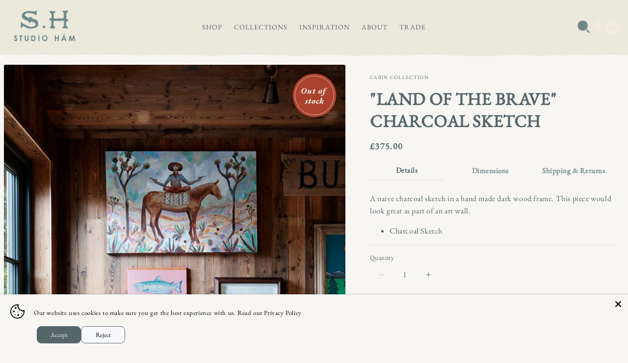

--- FILE ---
content_type: text/html; charset=utf-8
request_url: https://studioham.co.uk/products/land-of-the-brave
body_size: 66252
content:
<!doctype html>
<html class="no-js" lang="en">
  <head>
    <meta charset="utf-8">
    <meta http-equiv="X-UA-Compatible" content="IE=edge">
    <meta name="viewport" content="width=device-width,initial-scale=1">
    <meta name="theme-color" content="">
    <link rel="canonical" href="https://studioham.co.uk/products/land-of-the-brave">

    <!-- Google Tag Manager -->
    <script>(function(w,d,s,l,i){w[l]=w[l]||[];w[l].push({'gtm.start':
    new Date().getTime(),event:'gtm.js'});var f=d.getElementsByTagName(s)[0],
    j=d.createElement(s),dl=l!='dataLayer'?'&l='+l:'';j.async=true;j.src=
    'https://www.googletagmanager.com/gtm.js?id='+i+dl;f.parentNode.insertBefore(j,f);
    })(window,document,'script','dataLayer','GTM-5PKKRDF7');</script>
    <!-- End Google Tag Manager -->

    <meta name="p:domain_verify" content="531c41d9e67dd3d0be9a235265c468f9"/><link rel="icon" type="image/png" href="//studioham.co.uk/cdn/shop/files/Icons-24.png?crop=center&height=32&v=1706545553&width=32"><link rel="stylesheet" type="text/css" href="https://cdn.jsdelivr.net/npm/slick-carousel@1.8.1/slick/slick.css"/>

    <title>
      &quot;Land of the Brave&quot; Charcoal Sketch
 &ndash; Studio Hám</title>

    
      <meta name="description" content="A naive charcoal sketch in a hand made dark wood frame. This piece would look great as part of an art wall. Charcoal Sketch">
    

    

    

<meta property="og:site_name" content="Studio Hám">
<meta property="og:url" content="https://studioham.co.uk/products/land-of-the-brave">
<meta property="og:title" content="&quot;Land of the Brave&quot; Charcoal Sketch">
<meta property="og:type" content="product">
<meta property="og:description" content="A naive charcoal sketch in a hand made dark wood frame. This piece would look great as part of an art wall. Charcoal Sketch"><meta property="og:image" content="http://studioham.co.uk/cdn/shop/products/Cabin-Collection-Charcoal-Sketch.jpg?v=1708427132">
  <meta property="og:image:secure_url" content="https://studioham.co.uk/cdn/shop/products/Cabin-Collection-Charcoal-Sketch.jpg?v=1708427132">
  <meta property="og:image:width" content="1100">
  <meta property="og:image:height" content="1650"><meta property="og:price:amount" content="375.00">
  <meta property="og:price:currency" content="GBP"><meta name="twitter:card" content="summary_large_image">
<meta name="twitter:title" content="&quot;Land of the Brave&quot; Charcoal Sketch">
<meta name="twitter:description" content="A naive charcoal sketch in a hand made dark wood frame. This piece would look great as part of an art wall. Charcoal Sketch">


    <script src="//studioham.co.uk/cdn/shop/t/3/assets/constants.js?v=58251544750838685771706523560" defer="defer"></script>
    <script src="//studioham.co.uk/cdn/shop/t/3/assets/pubsub.js?v=158357773527763999511706523566" defer="defer"></script>
    <script src="//studioham.co.uk/cdn/shop/t/3/assets/global.js?v=40820548392383841591712924119" defer="defer"></script><script src="//studioham.co.uk/cdn/shop/t/3/assets/animations.js?v=88693664871331136111706523567" defer="defer"></script><script>window.performance && window.performance.mark && window.performance.mark('shopify.content_for_header.start');</script><meta name="facebook-domain-verification" content="o46ms5pwbqvkkghuig9tzozsynulrl">
<meta name="google-site-verification" content="al1HZ7uKVT8NxUuTtqK-Ifpd6QcfuSUD08N2SIq2EBE">
<meta id="shopify-digital-wallet" name="shopify-digital-wallet" content="/67956277490/digital_wallets/dialog">
<meta name="shopify-checkout-api-token" content="2be9cd96d9a8ac79bd9ba04d8afcafaa">
<link rel="alternate" type="application/json+oembed" href="https://studioham.co.uk/products/land-of-the-brave.oembed">
<script async="async" src="/checkouts/internal/preloads.js?locale=en-GB"></script>
<link rel="preconnect" href="https://shop.app" crossorigin="anonymous">
<script async="async" src="https://shop.app/checkouts/internal/preloads.js?locale=en-GB&shop_id=67956277490" crossorigin="anonymous"></script>
<script id="apple-pay-shop-capabilities" type="application/json">{"shopId":67956277490,"countryCode":"GB","currencyCode":"GBP","merchantCapabilities":["supports3DS"],"merchantId":"gid:\/\/shopify\/Shop\/67956277490","merchantName":"Studio Hám","requiredBillingContactFields":["postalAddress","email","phone"],"requiredShippingContactFields":["postalAddress","email","phone"],"shippingType":"shipping","supportedNetworks":["visa","maestro","masterCard","amex","discover","elo"],"total":{"type":"pending","label":"Studio Hám","amount":"1.00"},"shopifyPaymentsEnabled":true,"supportsSubscriptions":true}</script>
<script id="shopify-features" type="application/json">{"accessToken":"2be9cd96d9a8ac79bd9ba04d8afcafaa","betas":["rich-media-storefront-analytics"],"domain":"studioham.co.uk","predictiveSearch":true,"shopId":67956277490,"locale":"en"}</script>
<script>var Shopify = Shopify || {};
Shopify.shop = "studio-ham.myshopify.com";
Shopify.locale = "en";
Shopify.currency = {"active":"GBP","rate":"1.0"};
Shopify.country = "GB";
Shopify.theme = {"name":"studio-ham-dev\/main","id":139303321842,"schema_name":"Dawn","schema_version":"12.0.0","theme_store_id":null,"role":"main"};
Shopify.theme.handle = "null";
Shopify.theme.style = {"id":null,"handle":null};
Shopify.cdnHost = "studioham.co.uk/cdn";
Shopify.routes = Shopify.routes || {};
Shopify.routes.root = "/";</script>
<script type="module">!function(o){(o.Shopify=o.Shopify||{}).modules=!0}(window);</script>
<script>!function(o){function n(){var o=[];function n(){o.push(Array.prototype.slice.apply(arguments))}return n.q=o,n}var t=o.Shopify=o.Shopify||{};t.loadFeatures=n(),t.autoloadFeatures=n()}(window);</script>
<script>
  window.ShopifyPay = window.ShopifyPay || {};
  window.ShopifyPay.apiHost = "shop.app\/pay";
  window.ShopifyPay.redirectState = null;
</script>
<script id="shop-js-analytics" type="application/json">{"pageType":"product"}</script>
<script defer="defer" async type="module" src="//studioham.co.uk/cdn/shopifycloud/shop-js/modules/v2/client.init-shop-cart-sync_BT-GjEfc.en.esm.js"></script>
<script defer="defer" async type="module" src="//studioham.co.uk/cdn/shopifycloud/shop-js/modules/v2/chunk.common_D58fp_Oc.esm.js"></script>
<script defer="defer" async type="module" src="//studioham.co.uk/cdn/shopifycloud/shop-js/modules/v2/chunk.modal_xMitdFEc.esm.js"></script>
<script type="module">
  await import("//studioham.co.uk/cdn/shopifycloud/shop-js/modules/v2/client.init-shop-cart-sync_BT-GjEfc.en.esm.js");
await import("//studioham.co.uk/cdn/shopifycloud/shop-js/modules/v2/chunk.common_D58fp_Oc.esm.js");
await import("//studioham.co.uk/cdn/shopifycloud/shop-js/modules/v2/chunk.modal_xMitdFEc.esm.js");

  window.Shopify.SignInWithShop?.initShopCartSync?.({"fedCMEnabled":true,"windoidEnabled":true});

</script>
<script>
  window.Shopify = window.Shopify || {};
  if (!window.Shopify.featureAssets) window.Shopify.featureAssets = {};
  window.Shopify.featureAssets['shop-js'] = {"shop-cart-sync":["modules/v2/client.shop-cart-sync_DZOKe7Ll.en.esm.js","modules/v2/chunk.common_D58fp_Oc.esm.js","modules/v2/chunk.modal_xMitdFEc.esm.js"],"init-fed-cm":["modules/v2/client.init-fed-cm_B6oLuCjv.en.esm.js","modules/v2/chunk.common_D58fp_Oc.esm.js","modules/v2/chunk.modal_xMitdFEc.esm.js"],"shop-cash-offers":["modules/v2/client.shop-cash-offers_D2sdYoxE.en.esm.js","modules/v2/chunk.common_D58fp_Oc.esm.js","modules/v2/chunk.modal_xMitdFEc.esm.js"],"shop-login-button":["modules/v2/client.shop-login-button_QeVjl5Y3.en.esm.js","modules/v2/chunk.common_D58fp_Oc.esm.js","modules/v2/chunk.modal_xMitdFEc.esm.js"],"pay-button":["modules/v2/client.pay-button_DXTOsIq6.en.esm.js","modules/v2/chunk.common_D58fp_Oc.esm.js","modules/v2/chunk.modal_xMitdFEc.esm.js"],"shop-button":["modules/v2/client.shop-button_DQZHx9pm.en.esm.js","modules/v2/chunk.common_D58fp_Oc.esm.js","modules/v2/chunk.modal_xMitdFEc.esm.js"],"avatar":["modules/v2/client.avatar_BTnouDA3.en.esm.js"],"init-windoid":["modules/v2/client.init-windoid_CR1B-cfM.en.esm.js","modules/v2/chunk.common_D58fp_Oc.esm.js","modules/v2/chunk.modal_xMitdFEc.esm.js"],"init-shop-for-new-customer-accounts":["modules/v2/client.init-shop-for-new-customer-accounts_C_vY_xzh.en.esm.js","modules/v2/client.shop-login-button_QeVjl5Y3.en.esm.js","modules/v2/chunk.common_D58fp_Oc.esm.js","modules/v2/chunk.modal_xMitdFEc.esm.js"],"init-shop-email-lookup-coordinator":["modules/v2/client.init-shop-email-lookup-coordinator_BI7n9ZSv.en.esm.js","modules/v2/chunk.common_D58fp_Oc.esm.js","modules/v2/chunk.modal_xMitdFEc.esm.js"],"init-shop-cart-sync":["modules/v2/client.init-shop-cart-sync_BT-GjEfc.en.esm.js","modules/v2/chunk.common_D58fp_Oc.esm.js","modules/v2/chunk.modal_xMitdFEc.esm.js"],"shop-toast-manager":["modules/v2/client.shop-toast-manager_DiYdP3xc.en.esm.js","modules/v2/chunk.common_D58fp_Oc.esm.js","modules/v2/chunk.modal_xMitdFEc.esm.js"],"init-customer-accounts":["modules/v2/client.init-customer-accounts_D9ZNqS-Q.en.esm.js","modules/v2/client.shop-login-button_QeVjl5Y3.en.esm.js","modules/v2/chunk.common_D58fp_Oc.esm.js","modules/v2/chunk.modal_xMitdFEc.esm.js"],"init-customer-accounts-sign-up":["modules/v2/client.init-customer-accounts-sign-up_iGw4briv.en.esm.js","modules/v2/client.shop-login-button_QeVjl5Y3.en.esm.js","modules/v2/chunk.common_D58fp_Oc.esm.js","modules/v2/chunk.modal_xMitdFEc.esm.js"],"shop-follow-button":["modules/v2/client.shop-follow-button_CqMgW2wH.en.esm.js","modules/v2/chunk.common_D58fp_Oc.esm.js","modules/v2/chunk.modal_xMitdFEc.esm.js"],"checkout-modal":["modules/v2/client.checkout-modal_xHeaAweL.en.esm.js","modules/v2/chunk.common_D58fp_Oc.esm.js","modules/v2/chunk.modal_xMitdFEc.esm.js"],"shop-login":["modules/v2/client.shop-login_D91U-Q7h.en.esm.js","modules/v2/chunk.common_D58fp_Oc.esm.js","modules/v2/chunk.modal_xMitdFEc.esm.js"],"lead-capture":["modules/v2/client.lead-capture_BJmE1dJe.en.esm.js","modules/v2/chunk.common_D58fp_Oc.esm.js","modules/v2/chunk.modal_xMitdFEc.esm.js"],"payment-terms":["modules/v2/client.payment-terms_Ci9AEqFq.en.esm.js","modules/v2/chunk.common_D58fp_Oc.esm.js","modules/v2/chunk.modal_xMitdFEc.esm.js"]};
</script>
<script>(function() {
  var isLoaded = false;
  function asyncLoad() {
    if (isLoaded) return;
    isLoaded = true;
    var urls = ["\/\/cdn.shopify.com\/proxy\/c245fc1efb3ccf8e244e79e7e802f409fbb5a16ab8ff250ada087f64bb6f25fd\/quotify.dev\/js\/widget.js?shop=studio-ham.myshopify.com\u0026sp-cache-control=cHVibGljLCBtYXgtYWdlPTkwMA"];
    for (var i = 0; i < urls.length; i++) {
      var s = document.createElement('script');
      s.type = 'text/javascript';
      s.async = true;
      s.src = urls[i];
      var x = document.getElementsByTagName('script')[0];
      x.parentNode.insertBefore(s, x);
    }
  };
  if(window.attachEvent) {
    window.attachEvent('onload', asyncLoad);
  } else {
    window.addEventListener('load', asyncLoad, false);
  }
})();</script>
<script id="__st">var __st={"a":67956277490,"offset":0,"reqid":"3ae34605-b832-41af-a3c9-8522f0b101df-1769051943","pageurl":"studioham.co.uk\/products\/land-of-the-brave","u":"dcd07186acaa","p":"product","rtyp":"product","rid":8106537976050};</script>
<script>window.ShopifyPaypalV4VisibilityTracking = true;</script>
<script id="captcha-bootstrap">!function(){'use strict';const t='contact',e='account',n='new_comment',o=[[t,t],['blogs',n],['comments',n],[t,'customer']],c=[[e,'customer_login'],[e,'guest_login'],[e,'recover_customer_password'],[e,'create_customer']],r=t=>t.map((([t,e])=>`form[action*='/${t}']:not([data-nocaptcha='true']) input[name='form_type'][value='${e}']`)).join(','),a=t=>()=>t?[...document.querySelectorAll(t)].map((t=>t.form)):[];function s(){const t=[...o],e=r(t);return a(e)}const i='password',u='form_key',d=['recaptcha-v3-token','g-recaptcha-response','h-captcha-response',i],f=()=>{try{return window.sessionStorage}catch{return}},m='__shopify_v',_=t=>t.elements[u];function p(t,e,n=!1){try{const o=window.sessionStorage,c=JSON.parse(o.getItem(e)),{data:r}=function(t){const{data:e,action:n}=t;return t[m]||n?{data:e,action:n}:{data:t,action:n}}(c);for(const[e,n]of Object.entries(r))t.elements[e]&&(t.elements[e].value=n);n&&o.removeItem(e)}catch(o){console.error('form repopulation failed',{error:o})}}const l='form_type',E='cptcha';function T(t){t.dataset[E]=!0}const w=window,h=w.document,L='Shopify',v='ce_forms',y='captcha';let A=!1;((t,e)=>{const n=(g='f06e6c50-85a8-45c8-87d0-21a2b65856fe',I='https://cdn.shopify.com/shopifycloud/storefront-forms-hcaptcha/ce_storefront_forms_captcha_hcaptcha.v1.5.2.iife.js',D={infoText:'Protected by hCaptcha',privacyText:'Privacy',termsText:'Terms'},(t,e,n)=>{const o=w[L][v],c=o.bindForm;if(c)return c(t,g,e,D).then(n);var r;o.q.push([[t,g,e,D],n]),r=I,A||(h.body.append(Object.assign(h.createElement('script'),{id:'captcha-provider',async:!0,src:r})),A=!0)});var g,I,D;w[L]=w[L]||{},w[L][v]=w[L][v]||{},w[L][v].q=[],w[L][y]=w[L][y]||{},w[L][y].protect=function(t,e){n(t,void 0,e),T(t)},Object.freeze(w[L][y]),function(t,e,n,w,h,L){const[v,y,A,g]=function(t,e,n){const i=e?o:[],u=t?c:[],d=[...i,...u],f=r(d),m=r(i),_=r(d.filter((([t,e])=>n.includes(e))));return[a(f),a(m),a(_),s()]}(w,h,L),I=t=>{const e=t.target;return e instanceof HTMLFormElement?e:e&&e.form},D=t=>v().includes(t);t.addEventListener('submit',(t=>{const e=I(t);if(!e)return;const n=D(e)&&!e.dataset.hcaptchaBound&&!e.dataset.recaptchaBound,o=_(e),c=g().includes(e)&&(!o||!o.value);(n||c)&&t.preventDefault(),c&&!n&&(function(t){try{if(!f())return;!function(t){const e=f();if(!e)return;const n=_(t);if(!n)return;const o=n.value;o&&e.removeItem(o)}(t);const e=Array.from(Array(32),(()=>Math.random().toString(36)[2])).join('');!function(t,e){_(t)||t.append(Object.assign(document.createElement('input'),{type:'hidden',name:u})),t.elements[u].value=e}(t,e),function(t,e){const n=f();if(!n)return;const o=[...t.querySelectorAll(`input[type='${i}']`)].map((({name:t})=>t)),c=[...d,...o],r={};for(const[a,s]of new FormData(t).entries())c.includes(a)||(r[a]=s);n.setItem(e,JSON.stringify({[m]:1,action:t.action,data:r}))}(t,e)}catch(e){console.error('failed to persist form',e)}}(e),e.submit())}));const S=(t,e)=>{t&&!t.dataset[E]&&(n(t,e.some((e=>e===t))),T(t))};for(const o of['focusin','change'])t.addEventListener(o,(t=>{const e=I(t);D(e)&&S(e,y())}));const B=e.get('form_key'),M=e.get(l),P=B&&M;t.addEventListener('DOMContentLoaded',(()=>{const t=y();if(P)for(const e of t)e.elements[l].value===M&&p(e,B);[...new Set([...A(),...v().filter((t=>'true'===t.dataset.shopifyCaptcha))])].forEach((e=>S(e,t)))}))}(h,new URLSearchParams(w.location.search),n,t,e,['guest_login'])})(!0,!0)}();</script>
<script integrity="sha256-4kQ18oKyAcykRKYeNunJcIwy7WH5gtpwJnB7kiuLZ1E=" data-source-attribution="shopify.loadfeatures" defer="defer" src="//studioham.co.uk/cdn/shopifycloud/storefront/assets/storefront/load_feature-a0a9edcb.js" crossorigin="anonymous"></script>
<script crossorigin="anonymous" defer="defer" src="//studioham.co.uk/cdn/shopifycloud/storefront/assets/shopify_pay/storefront-65b4c6d7.js?v=20250812"></script>
<script data-source-attribution="shopify.dynamic_checkout.dynamic.init">var Shopify=Shopify||{};Shopify.PaymentButton=Shopify.PaymentButton||{isStorefrontPortableWallets:!0,init:function(){window.Shopify.PaymentButton.init=function(){};var t=document.createElement("script");t.src="https://studioham.co.uk/cdn/shopifycloud/portable-wallets/latest/portable-wallets.en.js",t.type="module",document.head.appendChild(t)}};
</script>
<script data-source-attribution="shopify.dynamic_checkout.buyer_consent">
  function portableWalletsHideBuyerConsent(e){var t=document.getElementById("shopify-buyer-consent"),n=document.getElementById("shopify-subscription-policy-button");t&&n&&(t.classList.add("hidden"),t.setAttribute("aria-hidden","true"),n.removeEventListener("click",e))}function portableWalletsShowBuyerConsent(e){var t=document.getElementById("shopify-buyer-consent"),n=document.getElementById("shopify-subscription-policy-button");t&&n&&(t.classList.remove("hidden"),t.removeAttribute("aria-hidden"),n.addEventListener("click",e))}window.Shopify?.PaymentButton&&(window.Shopify.PaymentButton.hideBuyerConsent=portableWalletsHideBuyerConsent,window.Shopify.PaymentButton.showBuyerConsent=portableWalletsShowBuyerConsent);
</script>
<script data-source-attribution="shopify.dynamic_checkout.cart.bootstrap">document.addEventListener("DOMContentLoaded",(function(){function t(){return document.querySelector("shopify-accelerated-checkout-cart, shopify-accelerated-checkout")}if(t())Shopify.PaymentButton.init();else{new MutationObserver((function(e,n){t()&&(Shopify.PaymentButton.init(),n.disconnect())})).observe(document.body,{childList:!0,subtree:!0})}}));
</script>
<link id="shopify-accelerated-checkout-styles" rel="stylesheet" media="screen" href="https://studioham.co.uk/cdn/shopifycloud/portable-wallets/latest/accelerated-checkout-backwards-compat.css" crossorigin="anonymous">
<style id="shopify-accelerated-checkout-cart">
        #shopify-buyer-consent {
  margin-top: 1em;
  display: inline-block;
  width: 100%;
}

#shopify-buyer-consent.hidden {
  display: none;
}

#shopify-subscription-policy-button {
  background: none;
  border: none;
  padding: 0;
  text-decoration: underline;
  font-size: inherit;
  cursor: pointer;
}

#shopify-subscription-policy-button::before {
  box-shadow: none;
}

      </style>
<script id="sections-script" data-sections="header" defer="defer" src="//studioham.co.uk/cdn/shop/t/3/compiled_assets/scripts.js?v=11749"></script>
<script>window.performance && window.performance.mark && window.performance.mark('shopify.content_for_header.end');</script>


    <style data-shopify>
      
      
      
      
      

      
        :root,
        .color-background-1 {
          --color-background: 247,246,243;
        
          --gradient-background: #f7f6f3;
        

        

        --color-foreground: 85,101,106;
        --color-background-contrast: 196,189,166;
        --color-shadow: 0,0,0;
        --color-button: 0,0,0;
        --color-button-text: 85,101,106;
        --color-secondary-button: 247,246,243;
        --color-secondary-button-text: 85,101,106;
        --color-link: 85,101,106;
        --color-badge-foreground: 85,101,106;
        --color-badge-background: 247,246,243;
        --color-badge-border: 85,101,106;
        --payment-terms-background-color: rgb(247 246 243);
      }
      
        
        .color-background-2 {
          --color-background: 235,232,220;
        
          --gradient-background: #ebe8dc;
        

        

        --color-foreground: 85,101,106;
        --color-background-contrast: 189,179,139;
        --color-shadow: 0,0,0;
        --color-button: 0,0,0;
        --color-button-text: 85,101,106;
        --color-secondary-button: 235,232,220;
        --color-secondary-button-text: 85,101,106;
        --color-link: 85,101,106;
        --color-badge-foreground: 85,101,106;
        --color-badge-background: 235,232,220;
        --color-badge-border: 85,101,106;
        --payment-terms-background-color: rgb(235 232 220);
      }
      
        
        .color-inverse {
          --color-background: 113,117,88;
        
          --gradient-background: #717558;
        

        

        --color-foreground: 247,246,243;
        --color-background-contrast: 43,44,33;
        --color-shadow: 0,0,0;
        --color-button: 247,246,243;
        --color-button-text: 242,234,221;
        --color-secondary-button: 113,117,88;
        --color-secondary-button-text: 113,117,88;
        --color-link: 113,117,88;
        --color-badge-foreground: 247,246,243;
        --color-badge-background: 113,117,88;
        --color-badge-border: 247,246,243;
        --payment-terms-background-color: rgb(113 117 88);
      }
      
        
        .color-accent-1 {
          --color-background: 184,129,116;
        
          --gradient-background: #b88174;
        

        

        --color-foreground: 247,246,243;
        --color-background-contrast: 114,69,58;
        --color-shadow: 0,0,0;
        --color-button: 247,246,243;
        --color-button-text: 247,246,243;
        --color-secondary-button: 184,129,116;
        --color-secondary-button-text: 184,129,116;
        --color-link: 184,129,116;
        --color-badge-foreground: 247,246,243;
        --color-badge-background: 184,129,116;
        --color-badge-border: 247,246,243;
        --payment-terms-background-color: rgb(184 129 116);
      }
      
        
        .color-accent-2 {
          --color-background: 245,245,245;
        
          --gradient-background: #f5f5f5;
        

        

        --color-foreground: 245,245,245;
        --color-background-contrast: 181,181,181;
        --color-shadow: 0,0,0;
        --color-button: 0,0,0;
        --color-button-text: 245,245,245;
        --color-secondary-button: 245,245,245;
        --color-secondary-button-text: 245,245,245;
        --color-link: 245,245,245;
        --color-badge-foreground: 245,245,245;
        --color-badge-background: 245,245,245;
        --color-badge-border: 245,245,245;
        --payment-terms-background-color: rgb(245 245 245);
      }
      
        
        .color-scheme-f74aa105-d385-48f3-a2ed-d5bc2cedc7ce {
          --color-background: 113,141,143;
        
          --gradient-background: #718d8f;
        

        

        --color-foreground: 235,232,220;
        --color-background-contrast: 57,71,72;
        --color-shadow: 0,0,0;
        --color-button: 0,0,0;
        --color-button-text: 235,232,220;
        --color-secondary-button: 113,141,143;
        --color-secondary-button-text: 235,232,220;
        --color-link: 235,232,220;
        --color-badge-foreground: 235,232,220;
        --color-badge-background: 113,141,143;
        --color-badge-border: 235,232,220;
        --payment-terms-background-color: rgb(113 141 143);
      }
      
        
        .color-scheme-a43634d7-740d-422f-a27a-c6201d4932ef {
          --color-background: 235,232,220;
        
          --gradient-background: #ebe8dc;
        

        

        --color-foreground: 85,101,106;
        --color-background-contrast: 189,179,139;
        --color-shadow: 0,0,0;
        --color-button: 0,0,0;
        --color-button-text: 85,101,106;
        --color-secondary-button: 235,232,220;
        --color-secondary-button-text: 85,101,106;
        --color-link: 85,101,106;
        --color-badge-foreground: 85,101,106;
        --color-badge-background: 235,232,220;
        --color-badge-border: 85,101,106;
        --payment-terms-background-color: rgb(235 232 220);
      }
      
        
        .color-scheme-693ccdbd-a2bf-42df-8e17-29df41bb4119 {
          --color-background: 244,242,236;
        
          --gradient-background: #f4f2ec;
        

        

        --color-foreground: 77,92,74;
        --color-background-contrast: 197,187,155;
        --color-shadow: 0,0,0;
        --color-button: 219,184,121;
        --color-button-text: 77,92,74;
        --color-secondary-button: 244,242,236;
        --color-secondary-button-text: 77,92,74;
        --color-link: 77,92,74;
        --color-badge-foreground: 77,92,74;
        --color-badge-background: 244,242,236;
        --color-badge-border: 77,92,74;
        --payment-terms-background-color: rgb(244 242 236);
      }
      

      body, .color-background-1, .color-background-2, .color-inverse, .color-accent-1, .color-accent-2, .color-scheme-f74aa105-d385-48f3-a2ed-d5bc2cedc7ce, .color-scheme-a43634d7-740d-422f-a27a-c6201d4932ef, .color-scheme-693ccdbd-a2bf-42df-8e17-29df41bb4119 {
        color: rgba(var(--color-foreground));
        background-color: rgb(var(--color-background));
      }

      :root {
        --font-body-family: Garamond, Baskerville, Caslon, serif;
        --font-body-style: normal;
        --font-body-weight: 400;
        --font-body-weight-bold: 700;

        --font-heading-family: Garamond, Baskerville, Caslon, serif;
        --font-heading-style: normal;
        --font-heading-weight: 400;

        --font-body-scale: 1.0;
        --font-heading-scale: 1.0;

        --media-padding: px;
        --media-border-opacity: 0.05;
        --media-border-width: 1px;
        --media-radius: 4px;
        --media-shadow-opacity: 0.0;
        --media-shadow-horizontal-offset: 0px;
        --media-shadow-vertical-offset: 4px;
        --media-shadow-blur-radius: 5px;
        --media-shadow-visible: 0;

        --page-width: 200rem;
        --page-width-margin: 0rem;

        --product-card-image-padding: 0.0rem;
        --product-card-corner-radius: 0.0rem;
        --product-card-text-alignment: left;
        --product-card-border-width: 0.0rem;
        --product-card-border-opacity: 0.1;
        --product-card-shadow-opacity: 0.0;
        --product-card-shadow-visible: 0;
        --product-card-shadow-horizontal-offset: 0.0rem;
        --product-card-shadow-vertical-offset: 0.4rem;
        --product-card-shadow-blur-radius: 0.5rem;

        --collection-card-image-padding: 0.0rem;
        --collection-card-corner-radius: 0.0rem;
        --collection-card-text-alignment: left;
        --collection-card-border-width: 0.0rem;
        --collection-card-border-opacity: 0.1;
        --collection-card-shadow-opacity: 0.0;
        --collection-card-shadow-visible: 0;
        --collection-card-shadow-horizontal-offset: 0.0rem;
        --collection-card-shadow-vertical-offset: 0.4rem;
        --collection-card-shadow-blur-radius: 0.5rem;

        --blog-card-image-padding: 0.0rem;
        --blog-card-corner-radius: 0.0rem;
        --blog-card-text-alignment: left;
        --blog-card-border-width: 0.0rem;
        --blog-card-border-opacity: 0.1;
        --blog-card-shadow-opacity: 0.0;
        --blog-card-shadow-visible: 0;
        --blog-card-shadow-horizontal-offset: 0.0rem;
        --blog-card-shadow-vertical-offset: 0.4rem;
        --blog-card-shadow-blur-radius: 0.5rem;

        --badge-corner-radius: 4.0rem;

        --popup-border-width: 1px;
        --popup-border-opacity: 0.1;
        --popup-corner-radius: 0px;
        --popup-shadow-opacity: 0.05;
        --popup-shadow-horizontal-offset: 0px;
        --popup-shadow-vertical-offset: 4px;
        --popup-shadow-blur-radius: 5px;

        --drawer-border-width: 1px;
        --drawer-border-opacity: 0.1;
        --drawer-shadow-opacity: 0.0;
        --drawer-shadow-horizontal-offset: 0px;
        --drawer-shadow-vertical-offset: 4px;
        --drawer-shadow-blur-radius: 5px;

        --spacing-sections-desktop: 0px;
        --spacing-sections-mobile: 0px;

        --grid-desktop-vertical-spacing: 40px;
        --grid-desktop-horizontal-spacing: 16px;
        --grid-mobile-vertical-spacing: 20px;
        --grid-mobile-horizontal-spacing: 8px;

        --text-boxes-border-opacity: 0.1;
        --text-boxes-border-width: 0px;
        --text-boxes-radius: 0px;
        --text-boxes-shadow-opacity: 0.0;
        --text-boxes-shadow-visible: 0;
        --text-boxes-shadow-horizontal-offset: 0px;
        --text-boxes-shadow-vertical-offset: 4px;
        --text-boxes-shadow-blur-radius: 5px;

        --buttons-radius: 0px;
        --buttons-radius-outset: 0px;
        --buttons-border-width: 1px;
        --buttons-border-opacity: 1.0;
        --buttons-shadow-opacity: 0.0;
        --buttons-shadow-visible: 0;
        --buttons-shadow-horizontal-offset: 0px;
        --buttons-shadow-vertical-offset: 4px;
        --buttons-shadow-blur-radius: 5px;
        --buttons-border-offset: 0px;

        --inputs-radius: 0px;
        --inputs-border-width: 1px;
        --inputs-border-opacity: 0.55;
        --inputs-shadow-opacity: 0.0;
        --inputs-shadow-horizontal-offset: 0px;
        --inputs-margin-offset: 0px;
        --inputs-shadow-vertical-offset: 4px;
        --inputs-shadow-blur-radius: 5px;
        --inputs-radius-outset: 0px;

        --variant-pills-radius: 40px;
        --variant-pills-border-width: 1px;
        --variant-pills-border-opacity: 0.55;
        --variant-pills-shadow-opacity: 0.0;
        --variant-pills-shadow-horizontal-offset: 0px;
        --variant-pills-shadow-vertical-offset: 4px;
        --variant-pills-shadow-blur-radius: 5px;
      }

      *,
      *::before,
      *::after {
        box-sizing: inherit;
      }

      html {
        box-sizing: border-box;
        font-size: calc(var(--font-body-scale) * 62.5%);
        height: 100%;
      }

      body {
        display: grid;
        grid-template-rows: auto auto 1fr auto;
        grid-template-columns: 100%;
        min-height: 100%;
        margin: 0;
        font-size: 1.5rem;
        letter-spacing: 0.06rem;
        line-height: calc(1 + 0.6 / var(--font-body-scale));
        font-family: 'EBGaramond';
        font-style: var(--font-body-style);
        font-weight: var(--font-body-weight);
      }

      @media screen and (min-width: 750px) {
        body {
          font-size: 1.6rem;
        }
      }
    </style>

    <link href="//studioham.co.uk/cdn/shop/t/3/assets/base.css?v=71213225930003499421750160160" rel="stylesheet" type="text/css" media="all" />
<link
        rel="stylesheet"
        href="//studioham.co.uk/cdn/shop/t/3/assets/component-predictive-search.css?v=118923337488134913561706523559"
        media="print"
        onload="this.media='all'"
      ><script>
      document.documentElement.className = document.documentElement.className.replace('no-js', 'js');
      if (Shopify.designMode) {
        document.documentElement.classList.add('shopify-design-mode');
      }
    </script>

    
    <script src="https://ajax.googleapis.com/ajax/libs/jquery/3.7.1/jquery.min.js"></script>
    <script type="text/javascript" src="https://cdn.jsdelivr.net/npm/slick-carousel@1.8.1/slick/slick.min.js"></script>

    <meta name="p:domain_verify" content="531c41d9e67dd3d0be9a235265c468f9"/>

<!-- BEGIN app block: shopify://apps/instafeed/blocks/head-block/c447db20-095d-4a10-9725-b5977662c9d5 --><link rel="preconnect" href="https://cdn.nfcube.com/">
<link rel="preconnect" href="https://scontent.cdninstagram.com/">


  <script>
    document.addEventListener('DOMContentLoaded', function () {
      let instafeedScript = document.createElement('script');

      
        instafeedScript.src = 'https://storage.nfcube.com/instafeed-eb151ab9bd1c998ccd2d2576b6b6a919.js';
      

      document.body.appendChild(instafeedScript);
    });
  </script>





<!-- END app block --><!-- BEGIN app block: shopify://apps/klaviyo-email-marketing-sms/blocks/klaviyo-onsite-embed/2632fe16-c075-4321-a88b-50b567f42507 -->












  <script async src="https://static.klaviyo.com/onsite/js/RmqW2B/klaviyo.js?company_id=RmqW2B"></script>
  <script>!function(){if(!window.klaviyo){window._klOnsite=window._klOnsite||[];try{window.klaviyo=new Proxy({},{get:function(n,i){return"push"===i?function(){var n;(n=window._klOnsite).push.apply(n,arguments)}:function(){for(var n=arguments.length,o=new Array(n),w=0;w<n;w++)o[w]=arguments[w];var t="function"==typeof o[o.length-1]?o.pop():void 0,e=new Promise((function(n){window._klOnsite.push([i].concat(o,[function(i){t&&t(i),n(i)}]))}));return e}}})}catch(n){window.klaviyo=window.klaviyo||[],window.klaviyo.push=function(){var n;(n=window._klOnsite).push.apply(n,arguments)}}}}();</script>

  
    <script id="viewed_product">
      if (item == null) {
        var _learnq = _learnq || [];

        var MetafieldReviews = null
        var MetafieldYotpoRating = null
        var MetafieldYotpoCount = null
        var MetafieldLooxRating = null
        var MetafieldLooxCount = null
        var okendoProduct = null
        var okendoProductReviewCount = null
        var okendoProductReviewAverageValue = null
        try {
          // The following fields are used for Customer Hub recently viewed in order to add reviews.
          // This information is not part of __kla_viewed. Instead, it is part of __kla_viewed_reviewed_items
          MetafieldReviews = {};
          MetafieldYotpoRating = null
          MetafieldYotpoCount = null
          MetafieldLooxRating = null
          MetafieldLooxCount = null

          okendoProduct = null
          // If the okendo metafield is not legacy, it will error, which then requires the new json formatted data
          if (okendoProduct && 'error' in okendoProduct) {
            okendoProduct = null
          }
          okendoProductReviewCount = okendoProduct ? okendoProduct.reviewCount : null
          okendoProductReviewAverageValue = okendoProduct ? okendoProduct.reviewAverageValue : null
        } catch (error) {
          console.error('Error in Klaviyo onsite reviews tracking:', error);
        }

        var item = {
          Name: "\"Land of the Brave\" Charcoal Sketch",
          ProductID: 8106537976050,
          Categories: ["Artwork","Artwork - Draft","Cabin Collection","Everything"],
          ImageURL: "https://studioham.co.uk/cdn/shop/products/Cabin-Collection-Charcoal-Sketch_grande.jpg?v=1708427132",
          URL: "https://studioham.co.uk/products/land-of-the-brave",
          Brand: "Studio Ham",
          Price: "£375.00",
          Value: "375.00",
          CompareAtPrice: "£0.00"
        };
        _learnq.push(['track', 'Viewed Product', item]);
        _learnq.push(['trackViewedItem', {
          Title: item.Name,
          ItemId: item.ProductID,
          Categories: item.Categories,
          ImageUrl: item.ImageURL,
          Url: item.URL,
          Metadata: {
            Brand: item.Brand,
            Price: item.Price,
            Value: item.Value,
            CompareAtPrice: item.CompareAtPrice
          },
          metafields:{
            reviews: MetafieldReviews,
            yotpo:{
              rating: MetafieldYotpoRating,
              count: MetafieldYotpoCount,
            },
            loox:{
              rating: MetafieldLooxRating,
              count: MetafieldLooxCount,
            },
            okendo: {
              rating: okendoProductReviewAverageValue,
              count: okendoProductReviewCount,
            }
          }
        }]);
      }
    </script>
  




  <script>
    window.klaviyoReviewsProductDesignMode = false
  </script>







<!-- END app block --><!-- BEGIN app block: shopify://apps/wsh-wholesale-pricing/blocks/app-embed/94cbfa01-7191-4bb2-bcd8-b519b9b3bd06 --><script>

  window.wpdExtensionIsProductPage = {"id":8106537976050,"title":"\"Land of the Brave\" Charcoal Sketch","handle":"land-of-the-brave","description":"\u003cp class=\"\" style=\"white-space: pre-wrap;\"\u003eA naive charcoal sketch in a hand made dark wood frame. This piece would look great as part of an art wall.\u003c\/p\u003e\n\u003cul data-rte-list=\"default\"\u003e\n\u003cli\u003e\n\u003cp class=\"\" style=\"white-space: pre-wrap;\"\u003eCharcoal Sketch\u003c\/p\u003e\n\u003c\/li\u003e\n\u003c\/ul\u003e","published_at":"2024-02-16T16:12:48+00:00","created_at":"2024-02-16T16:12:50+00:00","vendor":"Studio Ham","type":"Art","tags":["Art","Cabin Collection","Charcoal Sketch"],"price":37500,"price_min":37500,"price_max":37500,"available":false,"price_varies":false,"compare_at_price":null,"compare_at_price_min":0,"compare_at_price_max":0,"compare_at_price_varies":false,"variants":[{"id":45223623950578,"title":"Default Title","option1":"Default Title","option2":null,"option3":null,"sku":"SQ0008655","requires_shipping":true,"taxable":true,"featured_image":null,"available":false,"name":"\"Land of the Brave\" Charcoal Sketch","public_title":null,"options":["Default Title"],"price":37500,"weight":0,"compare_at_price":null,"inventory_management":"shopify","barcode":null,"requires_selling_plan":false,"selling_plan_allocations":[]}],"images":["\/\/studioham.co.uk\/cdn\/shop\/products\/Cabin-Collection-Charcoal-Sketch.jpg?v=1708427132"],"featured_image":"\/\/studioham.co.uk\/cdn\/shop\/products\/Cabin-Collection-Charcoal-Sketch.jpg?v=1708427132","options":["Title"],"media":[{"alt":null,"id":33990648627442,"position":1,"preview_image":{"aspect_ratio":0.667,"height":1650,"width":1100,"src":"\/\/studioham.co.uk\/cdn\/shop\/products\/Cabin-Collection-Charcoal-Sketch.jpg?v=1708427132"},"aspect_ratio":0.667,"height":1650,"media_type":"image","src":"\/\/studioham.co.uk\/cdn\/shop\/products\/Cabin-Collection-Charcoal-Sketch.jpg?v=1708427132","width":1100}],"requires_selling_plan":false,"selling_plan_groups":[],"content":"\u003cp class=\"\" style=\"white-space: pre-wrap;\"\u003eA naive charcoal sketch in a hand made dark wood frame. This piece would look great as part of an art wall.\u003c\/p\u003e\n\u003cul data-rte-list=\"default\"\u003e\n\u003cli\u003e\n\u003cp class=\"\" style=\"white-space: pre-wrap;\"\u003eCharcoal Sketch\u003c\/p\u003e\n\u003c\/li\u003e\n\u003c\/ul\u003e"};
  window.wpdExtensionIsProductPage.selected_or_first_available_variant = {"id":45223623950578,"title":"Default Title","option1":"Default Title","option2":null,"option3":null,"sku":"SQ0008655","requires_shipping":true,"taxable":true,"featured_image":null,"available":false,"name":"\"Land of the Brave\" Charcoal Sketch","public_title":null,"options":["Default Title"],"price":37500,"weight":0,"compare_at_price":null,"inventory_management":"shopify","barcode":null,"requires_selling_plan":false,"selling_plan_allocations":[]};
  window.wpdExtensionProductCollectionIds = "428043763954,666613678456,426495475954,427439128818";
;
window.wpdExtensionIsCartPage = false;

window.showCrossOutPrice = true;
window.WPDAppProxy = "/apps/wpdapp";


window.WPDMarketLocalization = "";
window.WPDMoneyFormat = "£{{amount}}";


	
	

  
  
  
  
	
  
    window.is_wcp_wholesale_customer = false;
  
  window.wcp_customer = {
      email: "",
      id: "",
      tags: null,
      default_address: null,
      tax_exempt: false
    };
  window.shopPermanentDomain = "studio-ham.myshopify.com";
  window.wpdAPIRootUrl = "https://bdr.wholesalehelper.io/";
</script>





<!-- END app block --><script src="https://cdn.shopify.com/extensions/019b35a3-cff8-7eb0-85f4-edb1f960047c/avada-app-49/assets/avada-cookie.js" type="text/javascript" defer="defer"></script>
<link href="https://monorail-edge.shopifysvc.com" rel="dns-prefetch">
<script>(function(){if ("sendBeacon" in navigator && "performance" in window) {try {var session_token_from_headers = performance.getEntriesByType('navigation')[0].serverTiming.find(x => x.name == '_s').description;} catch {var session_token_from_headers = undefined;}var session_cookie_matches = document.cookie.match(/_shopify_s=([^;]*)/);var session_token_from_cookie = session_cookie_matches && session_cookie_matches.length === 2 ? session_cookie_matches[1] : "";var session_token = session_token_from_headers || session_token_from_cookie || "";function handle_abandonment_event(e) {var entries = performance.getEntries().filter(function(entry) {return /monorail-edge.shopifysvc.com/.test(entry.name);});if (!window.abandonment_tracked && entries.length === 0) {window.abandonment_tracked = true;var currentMs = Date.now();var navigation_start = performance.timing.navigationStart;var payload = {shop_id: 67956277490,url: window.location.href,navigation_start,duration: currentMs - navigation_start,session_token,page_type: "product"};window.navigator.sendBeacon("https://monorail-edge.shopifysvc.com/v1/produce", JSON.stringify({schema_id: "online_store_buyer_site_abandonment/1.1",payload: payload,metadata: {event_created_at_ms: currentMs,event_sent_at_ms: currentMs}}));}}window.addEventListener('pagehide', handle_abandonment_event);}}());</script>
<script id="web-pixels-manager-setup">(function e(e,d,r,n,o){if(void 0===o&&(o={}),!Boolean(null===(a=null===(i=window.Shopify)||void 0===i?void 0:i.analytics)||void 0===a?void 0:a.replayQueue)){var i,a;window.Shopify=window.Shopify||{};var t=window.Shopify;t.analytics=t.analytics||{};var s=t.analytics;s.replayQueue=[],s.publish=function(e,d,r){return s.replayQueue.push([e,d,r]),!0};try{self.performance.mark("wpm:start")}catch(e){}var l=function(){var e={modern:/Edge?\/(1{2}[4-9]|1[2-9]\d|[2-9]\d{2}|\d{4,})\.\d+(\.\d+|)|Firefox\/(1{2}[4-9]|1[2-9]\d|[2-9]\d{2}|\d{4,})\.\d+(\.\d+|)|Chrom(ium|e)\/(9{2}|\d{3,})\.\d+(\.\d+|)|(Maci|X1{2}).+ Version\/(15\.\d+|(1[6-9]|[2-9]\d|\d{3,})\.\d+)([,.]\d+|)( \(\w+\)|)( Mobile\/\w+|) Safari\/|Chrome.+OPR\/(9{2}|\d{3,})\.\d+\.\d+|(CPU[ +]OS|iPhone[ +]OS|CPU[ +]iPhone|CPU IPhone OS|CPU iPad OS)[ +]+(15[._]\d+|(1[6-9]|[2-9]\d|\d{3,})[._]\d+)([._]\d+|)|Android:?[ /-](13[3-9]|1[4-9]\d|[2-9]\d{2}|\d{4,})(\.\d+|)(\.\d+|)|Android.+Firefox\/(13[5-9]|1[4-9]\d|[2-9]\d{2}|\d{4,})\.\d+(\.\d+|)|Android.+Chrom(ium|e)\/(13[3-9]|1[4-9]\d|[2-9]\d{2}|\d{4,})\.\d+(\.\d+|)|SamsungBrowser\/([2-9]\d|\d{3,})\.\d+/,legacy:/Edge?\/(1[6-9]|[2-9]\d|\d{3,})\.\d+(\.\d+|)|Firefox\/(5[4-9]|[6-9]\d|\d{3,})\.\d+(\.\d+|)|Chrom(ium|e)\/(5[1-9]|[6-9]\d|\d{3,})\.\d+(\.\d+|)([\d.]+$|.*Safari\/(?![\d.]+ Edge\/[\d.]+$))|(Maci|X1{2}).+ Version\/(10\.\d+|(1[1-9]|[2-9]\d|\d{3,})\.\d+)([,.]\d+|)( \(\w+\)|)( Mobile\/\w+|) Safari\/|Chrome.+OPR\/(3[89]|[4-9]\d|\d{3,})\.\d+\.\d+|(CPU[ +]OS|iPhone[ +]OS|CPU[ +]iPhone|CPU IPhone OS|CPU iPad OS)[ +]+(10[._]\d+|(1[1-9]|[2-9]\d|\d{3,})[._]\d+)([._]\d+|)|Android:?[ /-](13[3-9]|1[4-9]\d|[2-9]\d{2}|\d{4,})(\.\d+|)(\.\d+|)|Mobile Safari.+OPR\/([89]\d|\d{3,})\.\d+\.\d+|Android.+Firefox\/(13[5-9]|1[4-9]\d|[2-9]\d{2}|\d{4,})\.\d+(\.\d+|)|Android.+Chrom(ium|e)\/(13[3-9]|1[4-9]\d|[2-9]\d{2}|\d{4,})\.\d+(\.\d+|)|Android.+(UC? ?Browser|UCWEB|U3)[ /]?(15\.([5-9]|\d{2,})|(1[6-9]|[2-9]\d|\d{3,})\.\d+)\.\d+|SamsungBrowser\/(5\.\d+|([6-9]|\d{2,})\.\d+)|Android.+MQ{2}Browser\/(14(\.(9|\d{2,})|)|(1[5-9]|[2-9]\d|\d{3,})(\.\d+|))(\.\d+|)|K[Aa][Ii]OS\/(3\.\d+|([4-9]|\d{2,})\.\d+)(\.\d+|)/},d=e.modern,r=e.legacy,n=navigator.userAgent;return n.match(d)?"modern":n.match(r)?"legacy":"unknown"}(),u="modern"===l?"modern":"legacy",c=(null!=n?n:{modern:"",legacy:""})[u],f=function(e){return[e.baseUrl,"/wpm","/b",e.hashVersion,"modern"===e.buildTarget?"m":"l",".js"].join("")}({baseUrl:d,hashVersion:r,buildTarget:u}),m=function(e){var d=e.version,r=e.bundleTarget,n=e.surface,o=e.pageUrl,i=e.monorailEndpoint;return{emit:function(e){var a=e.status,t=e.errorMsg,s=(new Date).getTime(),l=JSON.stringify({metadata:{event_sent_at_ms:s},events:[{schema_id:"web_pixels_manager_load/3.1",payload:{version:d,bundle_target:r,page_url:o,status:a,surface:n,error_msg:t},metadata:{event_created_at_ms:s}}]});if(!i)return console&&console.warn&&console.warn("[Web Pixels Manager] No Monorail endpoint provided, skipping logging."),!1;try{return self.navigator.sendBeacon.bind(self.navigator)(i,l)}catch(e){}var u=new XMLHttpRequest;try{return u.open("POST",i,!0),u.setRequestHeader("Content-Type","text/plain"),u.send(l),!0}catch(e){return console&&console.warn&&console.warn("[Web Pixels Manager] Got an unhandled error while logging to Monorail."),!1}}}}({version:r,bundleTarget:l,surface:e.surface,pageUrl:self.location.href,monorailEndpoint:e.monorailEndpoint});try{o.browserTarget=l,function(e){var d=e.src,r=e.async,n=void 0===r||r,o=e.onload,i=e.onerror,a=e.sri,t=e.scriptDataAttributes,s=void 0===t?{}:t,l=document.createElement("script"),u=document.querySelector("head"),c=document.querySelector("body");if(l.async=n,l.src=d,a&&(l.integrity=a,l.crossOrigin="anonymous"),s)for(var f in s)if(Object.prototype.hasOwnProperty.call(s,f))try{l.dataset[f]=s[f]}catch(e){}if(o&&l.addEventListener("load",o),i&&l.addEventListener("error",i),u)u.appendChild(l);else{if(!c)throw new Error("Did not find a head or body element to append the script");c.appendChild(l)}}({src:f,async:!0,onload:function(){if(!function(){var e,d;return Boolean(null===(d=null===(e=window.Shopify)||void 0===e?void 0:e.analytics)||void 0===d?void 0:d.initialized)}()){var d=window.webPixelsManager.init(e)||void 0;if(d){var r=window.Shopify.analytics;r.replayQueue.forEach((function(e){var r=e[0],n=e[1],o=e[2];d.publishCustomEvent(r,n,o)})),r.replayQueue=[],r.publish=d.publishCustomEvent,r.visitor=d.visitor,r.initialized=!0}}},onerror:function(){return m.emit({status:"failed",errorMsg:"".concat(f," has failed to load")})},sri:function(e){var d=/^sha384-[A-Za-z0-9+/=]+$/;return"string"==typeof e&&d.test(e)}(c)?c:"",scriptDataAttributes:o}),m.emit({status:"loading"})}catch(e){m.emit({status:"failed",errorMsg:(null==e?void 0:e.message)||"Unknown error"})}}})({shopId: 67956277490,storefrontBaseUrl: "https://studioham.co.uk",extensionsBaseUrl: "https://extensions.shopifycdn.com/cdn/shopifycloud/web-pixels-manager",monorailEndpoint: "https://monorail-edge.shopifysvc.com/unstable/produce_batch",surface: "storefront-renderer",enabledBetaFlags: ["2dca8a86"],webPixelsConfigList: [{"id":"1658159480","configuration":"{\"accountID\":\"RmqW2B\",\"webPixelConfig\":\"eyJlbmFibGVBZGRlZFRvQ2FydEV2ZW50cyI6IGZhbHNlfQ==\"}","eventPayloadVersion":"v1","runtimeContext":"STRICT","scriptVersion":"524f6c1ee37bacdca7657a665bdca589","type":"APP","apiClientId":123074,"privacyPurposes":["ANALYTICS","MARKETING"],"dataSharingAdjustments":{"protectedCustomerApprovalScopes":["read_customer_address","read_customer_email","read_customer_name","read_customer_personal_data","read_customer_phone"]}},{"id":"1649770872","configuration":"{\"config\":\"{\\\"google_tag_ids\\\":[\\\"G-SL1MJREJY0\\\",\\\"AW-17296078848\\\"],\\\"target_country\\\":\\\"ZZ\\\",\\\"gtag_events\\\":[{\\\"type\\\":\\\"begin_checkout\\\",\\\"action_label\\\":[\\\"G-SL1MJREJY0\\\",\\\"AW-17296078848\\\/fsfmCJHwovMaEIDwtLdA\\\",\\\"AW-17296078848\\\"]},{\\\"type\\\":\\\"search\\\",\\\"action_label\\\":[\\\"G-SL1MJREJY0\\\",\\\"AW-17296078848\\\/-qBpCJ3wovMaEIDwtLdA\\\",\\\"AW-17296078848\\\"]},{\\\"type\\\":\\\"view_item\\\",\\\"action_label\\\":[\\\"G-SL1MJREJY0\\\",\\\"AW-17296078848\\\/62qlCJrwovMaEIDwtLdA\\\",\\\"AW-17296078848\\\"]},{\\\"type\\\":\\\"purchase\\\",\\\"action_label\\\":[\\\"G-SL1MJREJY0\\\",\\\"AW-17296078848\\\/SYYyCI7wovMaEIDwtLdA\\\",\\\"AW-17296078848\\\"]},{\\\"type\\\":\\\"page_view\\\",\\\"action_label\\\":[\\\"G-SL1MJREJY0\\\",\\\"AW-17296078848\\\/BUdNCJfwovMaEIDwtLdA\\\",\\\"AW-17296078848\\\"]},{\\\"type\\\":\\\"add_payment_info\\\",\\\"action_label\\\":[\\\"G-SL1MJREJY0\\\",\\\"AW-17296078848\\\/ehstCJjxovMaEIDwtLdA\\\",\\\"AW-17296078848\\\"]},{\\\"type\\\":\\\"add_to_cart\\\",\\\"action_label\\\":[\\\"G-SL1MJREJY0\\\",\\\"AW-17296078848\\\/ylxVCJTwovMaEIDwtLdA\\\",\\\"AW-17296078848\\\"]}],\\\"enable_monitoring_mode\\\":false}\"}","eventPayloadVersion":"v1","runtimeContext":"OPEN","scriptVersion":"b2a88bafab3e21179ed38636efcd8a93","type":"APP","apiClientId":1780363,"privacyPurposes":[],"dataSharingAdjustments":{"protectedCustomerApprovalScopes":["read_customer_address","read_customer_email","read_customer_name","read_customer_personal_data","read_customer_phone"]}},{"id":"136478962","configuration":"{\"pixel_id\":\"769889376982466\",\"pixel_type\":\"facebook_pixel\",\"metaapp_system_user_token\":\"-\"}","eventPayloadVersion":"v1","runtimeContext":"OPEN","scriptVersion":"ca16bc87fe92b6042fbaa3acc2fbdaa6","type":"APP","apiClientId":2329312,"privacyPurposes":["ANALYTICS","MARKETING","SALE_OF_DATA"],"dataSharingAdjustments":{"protectedCustomerApprovalScopes":["read_customer_address","read_customer_email","read_customer_name","read_customer_personal_data","read_customer_phone"]}},{"id":"125239538","configuration":"{\"tagID\":\"2612935802341\"}","eventPayloadVersion":"v1","runtimeContext":"STRICT","scriptVersion":"18031546ee651571ed29edbe71a3550b","type":"APP","apiClientId":3009811,"privacyPurposes":["ANALYTICS","MARKETING","SALE_OF_DATA"],"dataSharingAdjustments":{"protectedCustomerApprovalScopes":["read_customer_address","read_customer_email","read_customer_name","read_customer_personal_data","read_customer_phone"]}},{"id":"shopify-app-pixel","configuration":"{}","eventPayloadVersion":"v1","runtimeContext":"STRICT","scriptVersion":"0450","apiClientId":"shopify-pixel","type":"APP","privacyPurposes":["ANALYTICS","MARKETING"]},{"id":"shopify-custom-pixel","eventPayloadVersion":"v1","runtimeContext":"LAX","scriptVersion":"0450","apiClientId":"shopify-pixel","type":"CUSTOM","privacyPurposes":["ANALYTICS","MARKETING"]}],isMerchantRequest: false,initData: {"shop":{"name":"Studio Hám","paymentSettings":{"currencyCode":"GBP"},"myshopifyDomain":"studio-ham.myshopify.com","countryCode":"GB","storefrontUrl":"https:\/\/studioham.co.uk"},"customer":null,"cart":null,"checkout":null,"productVariants":[{"price":{"amount":375.0,"currencyCode":"GBP"},"product":{"title":"\"Land of the Brave\" Charcoal Sketch","vendor":"Studio Ham","id":"8106537976050","untranslatedTitle":"\"Land of the Brave\" Charcoal Sketch","url":"\/products\/land-of-the-brave","type":"Art"},"id":"45223623950578","image":{"src":"\/\/studioham.co.uk\/cdn\/shop\/products\/Cabin-Collection-Charcoal-Sketch.jpg?v=1708427132"},"sku":"SQ0008655","title":"Default Title","untranslatedTitle":"Default Title"}],"purchasingCompany":null},},"https://studioham.co.uk/cdn","fcfee988w5aeb613cpc8e4bc33m6693e112",{"modern":"","legacy":""},{"shopId":"67956277490","storefrontBaseUrl":"https:\/\/studioham.co.uk","extensionBaseUrl":"https:\/\/extensions.shopifycdn.com\/cdn\/shopifycloud\/web-pixels-manager","surface":"storefront-renderer","enabledBetaFlags":"[\"2dca8a86\"]","isMerchantRequest":"false","hashVersion":"fcfee988w5aeb613cpc8e4bc33m6693e112","publish":"custom","events":"[[\"page_viewed\",{}],[\"product_viewed\",{\"productVariant\":{\"price\":{\"amount\":375.0,\"currencyCode\":\"GBP\"},\"product\":{\"title\":\"\\\"Land of the Brave\\\" Charcoal Sketch\",\"vendor\":\"Studio Ham\",\"id\":\"8106537976050\",\"untranslatedTitle\":\"\\\"Land of the Brave\\\" Charcoal Sketch\",\"url\":\"\/products\/land-of-the-brave\",\"type\":\"Art\"},\"id\":\"45223623950578\",\"image\":{\"src\":\"\/\/studioham.co.uk\/cdn\/shop\/products\/Cabin-Collection-Charcoal-Sketch.jpg?v=1708427132\"},\"sku\":\"SQ0008655\",\"title\":\"Default Title\",\"untranslatedTitle\":\"Default Title\"}}]]"});</script><script>
  window.ShopifyAnalytics = window.ShopifyAnalytics || {};
  window.ShopifyAnalytics.meta = window.ShopifyAnalytics.meta || {};
  window.ShopifyAnalytics.meta.currency = 'GBP';
  var meta = {"product":{"id":8106537976050,"gid":"gid:\/\/shopify\/Product\/8106537976050","vendor":"Studio Ham","type":"Art","handle":"land-of-the-brave","variants":[{"id":45223623950578,"price":37500,"name":"\"Land of the Brave\" Charcoal Sketch","public_title":null,"sku":"SQ0008655"}],"remote":false},"page":{"pageType":"product","resourceType":"product","resourceId":8106537976050,"requestId":"3ae34605-b832-41af-a3c9-8522f0b101df-1769051943"}};
  for (var attr in meta) {
    window.ShopifyAnalytics.meta[attr] = meta[attr];
  }
</script>
<script class="analytics">
  (function () {
    var customDocumentWrite = function(content) {
      var jquery = null;

      if (window.jQuery) {
        jquery = window.jQuery;
      } else if (window.Checkout && window.Checkout.$) {
        jquery = window.Checkout.$;
      }

      if (jquery) {
        jquery('body').append(content);
      }
    };

    var hasLoggedConversion = function(token) {
      if (token) {
        return document.cookie.indexOf('loggedConversion=' + token) !== -1;
      }
      return false;
    }

    var setCookieIfConversion = function(token) {
      if (token) {
        var twoMonthsFromNow = new Date(Date.now());
        twoMonthsFromNow.setMonth(twoMonthsFromNow.getMonth() + 2);

        document.cookie = 'loggedConversion=' + token + '; expires=' + twoMonthsFromNow;
      }
    }

    var trekkie = window.ShopifyAnalytics.lib = window.trekkie = window.trekkie || [];
    if (trekkie.integrations) {
      return;
    }
    trekkie.methods = [
      'identify',
      'page',
      'ready',
      'track',
      'trackForm',
      'trackLink'
    ];
    trekkie.factory = function(method) {
      return function() {
        var args = Array.prototype.slice.call(arguments);
        args.unshift(method);
        trekkie.push(args);
        return trekkie;
      };
    };
    for (var i = 0; i < trekkie.methods.length; i++) {
      var key = trekkie.methods[i];
      trekkie[key] = trekkie.factory(key);
    }
    trekkie.load = function(config) {
      trekkie.config = config || {};
      trekkie.config.initialDocumentCookie = document.cookie;
      var first = document.getElementsByTagName('script')[0];
      var script = document.createElement('script');
      script.type = 'text/javascript';
      script.onerror = function(e) {
        var scriptFallback = document.createElement('script');
        scriptFallback.type = 'text/javascript';
        scriptFallback.onerror = function(error) {
                var Monorail = {
      produce: function produce(monorailDomain, schemaId, payload) {
        var currentMs = new Date().getTime();
        var event = {
          schema_id: schemaId,
          payload: payload,
          metadata: {
            event_created_at_ms: currentMs,
            event_sent_at_ms: currentMs
          }
        };
        return Monorail.sendRequest("https://" + monorailDomain + "/v1/produce", JSON.stringify(event));
      },
      sendRequest: function sendRequest(endpointUrl, payload) {
        // Try the sendBeacon API
        if (window && window.navigator && typeof window.navigator.sendBeacon === 'function' && typeof window.Blob === 'function' && !Monorail.isIos12()) {
          var blobData = new window.Blob([payload], {
            type: 'text/plain'
          });

          if (window.navigator.sendBeacon(endpointUrl, blobData)) {
            return true;
          } // sendBeacon was not successful

        } // XHR beacon

        var xhr = new XMLHttpRequest();

        try {
          xhr.open('POST', endpointUrl);
          xhr.setRequestHeader('Content-Type', 'text/plain');
          xhr.send(payload);
        } catch (e) {
          console.log(e);
        }

        return false;
      },
      isIos12: function isIos12() {
        return window.navigator.userAgent.lastIndexOf('iPhone; CPU iPhone OS 12_') !== -1 || window.navigator.userAgent.lastIndexOf('iPad; CPU OS 12_') !== -1;
      }
    };
    Monorail.produce('monorail-edge.shopifysvc.com',
      'trekkie_storefront_load_errors/1.1',
      {shop_id: 67956277490,
      theme_id: 139303321842,
      app_name: "storefront",
      context_url: window.location.href,
      source_url: "//studioham.co.uk/cdn/s/trekkie.storefront.cd680fe47e6c39ca5d5df5f0a32d569bc48c0f27.min.js"});

        };
        scriptFallback.async = true;
        scriptFallback.src = '//studioham.co.uk/cdn/s/trekkie.storefront.cd680fe47e6c39ca5d5df5f0a32d569bc48c0f27.min.js';
        first.parentNode.insertBefore(scriptFallback, first);
      };
      script.async = true;
      script.src = '//studioham.co.uk/cdn/s/trekkie.storefront.cd680fe47e6c39ca5d5df5f0a32d569bc48c0f27.min.js';
      first.parentNode.insertBefore(script, first);
    };
    trekkie.load(
      {"Trekkie":{"appName":"storefront","development":false,"defaultAttributes":{"shopId":67956277490,"isMerchantRequest":null,"themeId":139303321842,"themeCityHash":"8133070329956671958","contentLanguage":"en","currency":"GBP","eventMetadataId":"7eab27d6-9e50-4169-bc1c-3d1df3b99c78"},"isServerSideCookieWritingEnabled":true,"monorailRegion":"shop_domain","enabledBetaFlags":["65f19447"]},"Session Attribution":{},"S2S":{"facebookCapiEnabled":true,"source":"trekkie-storefront-renderer","apiClientId":580111}}
    );

    var loaded = false;
    trekkie.ready(function() {
      if (loaded) return;
      loaded = true;

      window.ShopifyAnalytics.lib = window.trekkie;

      var originalDocumentWrite = document.write;
      document.write = customDocumentWrite;
      try { window.ShopifyAnalytics.merchantGoogleAnalytics.call(this); } catch(error) {};
      document.write = originalDocumentWrite;

      window.ShopifyAnalytics.lib.page(null,{"pageType":"product","resourceType":"product","resourceId":8106537976050,"requestId":"3ae34605-b832-41af-a3c9-8522f0b101df-1769051943","shopifyEmitted":true});

      var match = window.location.pathname.match(/checkouts\/(.+)\/(thank_you|post_purchase)/)
      var token = match? match[1]: undefined;
      if (!hasLoggedConversion(token)) {
        setCookieIfConversion(token);
        window.ShopifyAnalytics.lib.track("Viewed Product",{"currency":"GBP","variantId":45223623950578,"productId":8106537976050,"productGid":"gid:\/\/shopify\/Product\/8106537976050","name":"\"Land of the Brave\" Charcoal Sketch","price":"375.00","sku":"SQ0008655","brand":"Studio Ham","variant":null,"category":"Art","nonInteraction":true,"remote":false},undefined,undefined,{"shopifyEmitted":true});
      window.ShopifyAnalytics.lib.track("monorail:\/\/trekkie_storefront_viewed_product\/1.1",{"currency":"GBP","variantId":45223623950578,"productId":8106537976050,"productGid":"gid:\/\/shopify\/Product\/8106537976050","name":"\"Land of the Brave\" Charcoal Sketch","price":"375.00","sku":"SQ0008655","brand":"Studio Ham","variant":null,"category":"Art","nonInteraction":true,"remote":false,"referer":"https:\/\/studioham.co.uk\/products\/land-of-the-brave"});
      }
    });


        var eventsListenerScript = document.createElement('script');
        eventsListenerScript.async = true;
        eventsListenerScript.src = "//studioham.co.uk/cdn/shopifycloud/storefront/assets/shop_events_listener-3da45d37.js";
        document.getElementsByTagName('head')[0].appendChild(eventsListenerScript);

})();</script>
<script
  defer
  src="https://studioham.co.uk/cdn/shopifycloud/perf-kit/shopify-perf-kit-3.0.4.min.js"
  data-application="storefront-renderer"
  data-shop-id="67956277490"
  data-render-region="gcp-us-east1"
  data-page-type="product"
  data-theme-instance-id="139303321842"
  data-theme-name="Dawn"
  data-theme-version="12.0.0"
  data-monorail-region="shop_domain"
  data-resource-timing-sampling-rate="10"
  data-shs="true"
  data-shs-beacon="true"
  data-shs-export-with-fetch="true"
  data-shs-logs-sample-rate="1"
  data-shs-beacon-endpoint="https://studioham.co.uk/api/collect"
></script>
</head>

  <body class="gradient">
    <!-- Google Tag Manager (noscript) -->
    <noscript><iframe src="https://www.googletagmanager.com/ns.html?id=GTM-5PKKRDF7"
    height="0" width="0" style="display:none;visibility:hidden"></iframe></noscript>
    <!-- End Google Tag Manager (noscript) -->
        
    <a class="skip-to-content-link button visually-hidden" href="#MainContent">
      Skip to content
    </a>

<link href="//studioham.co.uk/cdn/shop/t/3/assets/quantity-popover.css?v=153075665213740339621706523561" rel="stylesheet" type="text/css" media="all" />
<link href="//studioham.co.uk/cdn/shop/t/3/assets/component-card.css?v=31985340151378372471763123192" rel="stylesheet" type="text/css" media="all" />

<script src="//studioham.co.uk/cdn/shop/t/3/assets/cart.js?v=56933888273975671431706523560" defer="defer"></script>
<script src="//studioham.co.uk/cdn/shop/t/3/assets/quantity-popover.js?v=19455713230017000861706523561" defer="defer"></script>

<style>
  .drawer {
    visibility: hidden;
  }
</style>

<cart-drawer class="drawer is-empty">
  <div id="CartDrawer" class="cart-drawer">
    <div id="CartDrawer-Overlay" class="cart-drawer__overlay"></div>
    <div
      class="drawer__inner gradient color-background-1"
      role="dialog"
      aria-modal="true"
      aria-label="Your basket"
      tabindex="-1"
    ><div class="drawer__inner-empty">
          <div class="cart-drawer__warnings center">
            <div class="cart-drawer__empty-content">
              <img src="https://cdn.shopify.com/s/files/1/0679/5627/7490/files/Icons-05_1fc2b557-213a-4f87-91f7-849fb3fec4ee.png?v=1712068491" alt="Studio Hám lightning bolt icon" loading="lazy" width="80" height="100" loading="lazy"/>
              <h2 class="cart__empty-text">Your cart is empty</h2>
              <button
                class="drawer__close"
                type="button"
                onclick="this.closest('cart-drawer').close()"
                aria-label="Close"
              >
                <svg
  xmlns="http://www.w3.org/2000/svg"
  aria-hidden="true"
  focusable="false"
  class="icon icon-close"
  fill="none"
  viewBox="0 0 18 17"
>
  <path d="M.865 15.978a.5.5 0 00.707.707l7.433-7.431 7.579 7.282a.501.501 0 00.846-.37.5.5 0 00-.153-.351L9.712 8.546l7.417-7.416a.5.5 0 10-.707-.708L8.991 7.853 1.413.573a.5.5 0 10-.693.72l7.563 7.268-7.418 7.417z" fill="currentColor">
</svg>

              </button>
              <a href="/collections/all" class="button button-svg">
                Continue shopping
                <svg viewBox="0 0 1960.29 527.98" class="svg_button_border">
                  <path d="M1934.05,524.1c-83.95,3.74-178.15-.26-388.08-.88-114-.33-608.92,5.43-980.02,4.7-278.59-.55-443.8-2.35-524.04-3.38-13.7-.17-24.44-4.54-28.33-8.2-15.86-14.93-11.73-71.63-12.12-74.57C.79,436.77.11,336.01.01,242.25-.07,160.72.23,97.52,1.46,81.1,3.32,56.26-1.42,29.1,16.38,14.26,33.18.26,59.28.73,81.56.95c24.41.24,43.14,1.55,112.48,1.28,143.95-.56,228.02.98,330.03.47,103.96-.52,226.55-3.07,450.12-2.42,389.05,1.14,285.71-.59,656.84-.23,105.77.1,185.27,1.39,223.93,2.17,16.97.34,54.8-1.04,81.86,5.49,7.43,1.79,19.5,11.89,20.53,17.73,2.8,15.86,2.05,19.37,2.25,39.21.64,63.05.75,173.12.66,251.54-.08,65.5-.11,93.74-1.43,124.29-.48,11.1,1.32,46.9-6.14,67.43-2.42,6.65-6.67,15.63-18.65,16.16v.03ZM28.51,491.14c3.35,4.79,10.07,10.92,21,11.32,72.32,2.68,223.63,2.52,500.39,2.57,102.82.02,241.11,1.92,386.47,1.34,312.88-1.26,658.55-5.52,753.91-4.98,125.01.72,142.96,3.74,225.07.93,8.05-.28,15.92-6.46,17.33-15.46s2.28-35.85,4.38-63.41c.7-9.21.89-79.25.44-147.49-.33-50.25-.03-162.2-.17-211.86-.04-14.51-4.22-35.04-19.16-36.77-24.26-2.8-51.34-2.67-75.95-2.73-109.91-.27-238.33-2.26-378.73-2.3-252.81-.07-469.83-1.86-686.8-1.27-113.34.3-226.66,3.19-345.05,3.16-244.91-.06-267.04-.65-302.34-.58-25.43.05-81.19-3.73-94.26,12.13-10.56,12.83-10.68,57.69-11.16,80.21-.97,45.77.43,63.23-.29,138.53-.74,77.72-1.17,157.74-.37,165.52.3,2.92-1.25,61.81,5.28,71.14h.01Z"/>
                </svg>
              </a><p class="cart__login-title h3">Have an account?</p>
                <p class="cart__login-paragraph">
                  <a href="/account/login" class="link underlined-link">Log in</a> to check out faster.
                </p></div>
          </div></div><div class="drawer__header">
        <h2 class="drawer__heading">Your basket</h2>
        <button
          class="drawer__close"
          type="button"
          onclick="this.closest('cart-drawer').close()"
          aria-label="Close"
        >
          <svg
  xmlns="http://www.w3.org/2000/svg"
  aria-hidden="true"
  focusable="false"
  class="icon icon-close"
  fill="none"
  viewBox="0 0 18 17"
>
  <path d="M.865 15.978a.5.5 0 00.707.707l7.433-7.431 7.579 7.282a.501.501 0 00.846-.37.5.5 0 00-.153-.351L9.712 8.546l7.417-7.416a.5.5 0 10-.707-.708L8.991 7.853 1.413.573a.5.5 0 10-.693.72l7.563 7.268-7.418 7.417z" fill="currentColor">
</svg>

        </button>
      </div>
      <cart-drawer-items
        
          class=" is-empty"
        
      >
        <form
          action="/cart"
          id="CartDrawer-Form"
          class="cart__contents cart-drawer__form"
          method="post"
        >
          <div id="CartDrawer-CartItems" class="drawer__contents js-contents"><p id="CartDrawer-LiveRegionText" class="visually-hidden" role="status"></p>
            <p id="CartDrawer-LineItemStatus" class="visually-hidden" aria-hidden="true" role="status">
              Loading...
            </p>
          </div>
          <div id="CartDrawer-CartErrors" role="alert"></div>
        </form>
      </cart-drawer-items>
      <div class="drawer__footer"><!-- Start blocks -->
        <!-- Subtotals -->

        <div class="cart-drawer__footer" >
          <div></div>

          <div class="totals" role="status">
            <h2 class="totals__total">Estimated total</h2>
            <p class="totals__total-value"><span data-wpd-cart-total>£0.00 GBP</span></p>
          </div>

          <small class="tax-note caption-large rte">Tax included and shipping and discounts calculated at checkout
</small>
        </div>

        <!-- CTAs -->

        <div class="cart__ctas" >
          <noscript>
            <button type="submit" class="cart__update-button button button--secondary" form="CartDrawer-Form">
              Update
            </button>
          </noscript>

          <button
            type="submit"
            id="CartDrawer-Checkout"
            class="cart__checkout-button button"
            name="checkout"
            form="CartDrawer-Form"
            
              disabled
            
          >
            Check out
          </button>
        </div>
      </div>
    </div>
  </div>
</cart-drawer>

<script>
  document.addEventListener('DOMContentLoaded', function () {
    function isIE() {
      const ua = window.navigator.userAgent;
      const msie = ua.indexOf('MSIE ');
      const trident = ua.indexOf('Trident/');

      return msie > 0 || trident > 0;
    }

    if (!isIE()) return;
    const cartSubmitInput = document.createElement('input');
    cartSubmitInput.setAttribute('name', 'checkout');
    cartSubmitInput.setAttribute('type', 'hidden');
    document.querySelector('#cart').appendChild(cartSubmitInput);
    document.querySelector('#checkout').addEventListener('click', function (event) {
      document.querySelector('#cart').submit();
    });
  });
</script>

      <!-- BEGIN sections: alt-header-group -->
<div id="shopify-section-sections--17334787178738__announcement-bar" class="shopify-section shopify-section-group-alt-header-group announcement-bar-section"><link href="//studioham.co.uk/cdn/shop/t/3/assets/component-slideshow.css?v=126189797644909937101744883760" rel="stylesheet" type="text/css" media="all" />
<link href="//studioham.co.uk/cdn/shop/t/3/assets/component-slider.css?v=70602061750864253381744882429" rel="stylesheet" type="text/css" media="all" />

  <link href="//studioham.co.uk/cdn/shop/t/3/assets/component-list-social.css?v=39735440357910283851713526646" rel="stylesheet" type="text/css" media="all" />


<div
  class="utility-bar color-background-1 gradient"
  
>
  <div class="page-width utility-bar__grid"><div class="localization-wrapper">
</div>
  </div>
</div>


</div><div id="shopify-section-sections--17334787178738__header" class="shopify-section shopify-section-group-alt-header-group section-header"><link rel="stylesheet" href="//studioham.co.uk/cdn/shop/t/3/assets/component-list-menu.css?v=151968516119678728991706523566" media="print" onload="this.media='all'">
<link rel="stylesheet" href="//studioham.co.uk/cdn/shop/t/3/assets/component-search.css?v=136389579950016648311712945562" media="print" onload="this.media='all'">
<link rel="stylesheet" href="//studioham.co.uk/cdn/shop/t/3/assets/component-menu-drawer.css?v=55357163691416601131713540967" media="print" onload="this.media='all'">
<link rel="stylesheet" href="//studioham.co.uk/cdn/shop/t/3/assets/component-cart-notification.css?v=54116361853792938221706523567" media="print" onload="this.media='all'">
<link rel="stylesheet" href="//studioham.co.uk/cdn/shop/t/3/assets/component-cart-items.css?v=17084671199596833761709837906" media="print" onload="this.media='all'"><link rel="stylesheet" href="//studioham.co.uk/cdn/shop/t/3/assets/component-price.css?v=2882093491489254561710780705" media="print" onload="this.media='all'"><link rel="stylesheet" href="//studioham.co.uk/cdn/shop/t/3/assets/component-mega-menu.css?v=166177017496762391391744392130" media="print" onload="this.media='all'">
  <noscript><link href="//studioham.co.uk/cdn/shop/t/3/assets/component-mega-menu.css?v=166177017496762391391744392130" rel="stylesheet" type="text/css" media="all" /></noscript><link href="//studioham.co.uk/cdn/shop/t/3/assets/component-cart-drawer.css?v=85468922286252981021712228585" rel="stylesheet" type="text/css" media="all" />
  <link href="//studioham.co.uk/cdn/shop/t/3/assets/component-cart.css?v=40659092301113928411713253390" rel="stylesheet" type="text/css" media="all" />
  <link href="//studioham.co.uk/cdn/shop/t/3/assets/component-totals.css?v=15906652033866631521706523560" rel="stylesheet" type="text/css" media="all" />
  <link href="//studioham.co.uk/cdn/shop/t/3/assets/component-price.css?v=2882093491489254561710780705" rel="stylesheet" type="text/css" media="all" />
  <link href="//studioham.co.uk/cdn/shop/t/3/assets/component-discounts.css?v=152760482443307489271706523561" rel="stylesheet" type="text/css" media="all" />
<noscript><link href="//studioham.co.uk/cdn/shop/t/3/assets/component-list-menu.css?v=151968516119678728991706523566" rel="stylesheet" type="text/css" media="all" /></noscript>
<noscript><link href="//studioham.co.uk/cdn/shop/t/3/assets/component-search.css?v=136389579950016648311712945562" rel="stylesheet" type="text/css" media="all" /></noscript>
<noscript><link href="//studioham.co.uk/cdn/shop/t/3/assets/component-menu-drawer.css?v=55357163691416601131713540967" rel="stylesheet" type="text/css" media="all" /></noscript>
<noscript><link href="//studioham.co.uk/cdn/shop/t/3/assets/component-cart-notification.css?v=54116361853792938221706523567" rel="stylesheet" type="text/css" media="all" /></noscript>
<noscript><link href="//studioham.co.uk/cdn/shop/t/3/assets/component-cart-items.css?v=17084671199596833761709837906" rel="stylesheet" type="text/css" media="all" /></noscript>

<style>
  header-drawer {
    justify-self: start;
    margin-left: -1.2rem;
  }@media screen and (min-width: 990px) {
      header-drawer {
        display: none;
      }
    }.menu-drawer-container {
    display: flex;
  }

  .list-menu {
    list-style: none;
    padding: 0;
    margin: 0;
  }

  .list-menu--inline {
    display: inline-flex;
    flex-wrap: wrap;
  }

  .list-menu__item {
    display: flex;
    align-items: center;
    line-height: calc(1 + 0.3 / var(--font-body-scale));
  }

  .list-menu__item--link {
    text-decoration: none;
    padding-bottom: 1rem;
    padding-top: 1rem;
    line-height: calc(1 + 0.8 / var(--font-body-scale));
  }

  .video-logo{
    display: none;
  }
  .video-logo, .video-logo video{
    width: 120px;
  }

  .main-video-logo video{
    width: 140px;
  }

  @media screen and (min-width: 750px) {
    .list-menu__item--link {
      padding-bottom: 0.5rem;
      padding-top: 0.5rem;
    }
  }
</style><style data-shopify>.header {
    padding: 10px 3rem 4px 3rem;
    /* box-shadow: 2px -12px 4px 12px #5f5f5f; */
  }

  @media screen and (min-width: 749px) and (max-width: 990px) {
    .header {
      padding: 1.5rem 3rem 1.5rem 3rem;
    }
  }

  .section-header {
    position: sticky; /* This is for fixing a Safari z-index issue. PR #2147 */
    margin-bottom: 0px;
  }

  .header-x {
    position: absolute; 
    /* top: 33px; */
    top: 19px;
    left: 20px;
  }

  @media screen and (max-width: 749px) {
    .header {
      padding-top: 18px;
      padding-bottom: 12px;
    }
  }

  @media screen and (min-width: 750px) {
    .section-header {
      margin-bottom: 0px;
    }
  }

  @media screen and (min-width: 990px) {
    .header {
      padding-top: 20px;
      padding-bottom: 8px;
    }
  }</style><script src="//studioham.co.uk/cdn/shop/t/3/assets/details-disclosure.js?v=13653116266235556501706523565" defer="defer"></script>
<script src="//studioham.co.uk/cdn/shop/t/3/assets/details-modal.js?v=25581673532751508451706523567" defer="defer"></script>
<script src="//studioham.co.uk/cdn/shop/t/3/assets/cart-notification.js?v=133508293167896966491706523565" defer="defer"></script>
<script src="//studioham.co.uk/cdn/shop/t/3/assets/search-form.js?v=133129549252120666541706523560" defer="defer"></script><script src="//studioham.co.uk/cdn/shop/t/3/assets/cart-drawer.js?v=105077087914686398511706523560" defer="defer"></script>


<svg xmlns="http://www.w3.org/2000/svg" class="hidden">

  <symbol id="icon-search" viewBox="0 0 683.95 711.69">
    <path class="st0" d="M683.87,669.51c-.7-19.67-12-35.69-28.38-50.37-7.84-7.03-22.87-29.12-42.97-43.07-4.74-3.29-14.27-22.39-30-35.46-13.11-10.89-23.84-18.08-38.49-17.86-11.29.17-15.51,6.27-24.72,14.47-6.33,5.64-10.25,14.93-11.54,20.68-3.7,16.5,4.61,30.69,7.14,36.34,6.81,15.25,28.03,30.7,38.21,46.86,10.12,16.08,29.25,29.06,45.47,42.36,19.7,16.16,25.05,28.23,49.95,28.23,11.68,0,27.89-9.08,32.1-22.26,2.79-8.72,3.57-10.84,3.25-19.92h-.02ZM561.59,379.77c6.52-21.64,14.15-57.69,14.45-94.48.25-31.22-5.79-62.96-11.53-86.89-11.68-48.67-24.32-85.33-63.97-117.97-58.22-47.93-64.58-60.57-112.79-67.94-97.62-14.93-133.51-20.29-200.89,5.72-56.63,21.86-80.61,36.84-122.05,83.72-29.93,33.85-43.24,48.66-50.36,88.36-3.41,18.98-6.6,46.04-8.14,73.22s-8.71,54.49-5.48,73.97c3.32,20.01,15.71,46.44,23.75,72.43,8.04,25.98,19.03,51.52,34.17,69.74,29.97,36.08,102.53,81.8,155.81,87.35,40.49,4.22,74.16,18.74,137.19,9.41,63.57-9.41,71.91-12,128.43-57.75,20.88-16.9,44.11-45.85,59.54-76.16,10.93-21.48,16.12-43.64,21.87-62.71v-.02Z"/>
  </symbol> 

  <symbol id="icon-reset" class="icon icon-close"  fill="none" viewBox="0 0 18 18" stroke="currentColor">
    <circle r="8.5" cy="9" cx="9" stroke-opacity="0.2"/>
    <path d="M6.82972 6.82915L1.17193 1.17097" stroke-linecap="round" stroke-linejoin="round" transform="translate(5 5)"/>
    <path d="M1.22896 6.88502L6.77288 1.11523" stroke-linecap="round" stroke-linejoin="round" transform="translate(5 5)"/>
  </symbol>

  <symbol id="icon-close" class="icon icon-close" fill="none" viewBox="0 0 18 17">
    <path d="M.865 15.978a.5.5 0 00.707.707l7.433-7.431 7.579 7.282a.501.501 0 00.846-.37.5.5 0 00-.153-.351L9.712 8.546l7.417-7.416a.5.5 0 10-.707-.708L8.991 7.853 1.413.573a.5.5 0 10-.693.72l7.563 7.268-7.418 7.417z" fill="currentColor">
  </symbol>
</svg><sticky-header data-sticky-type="on-scroll-up" class="header-wrapper color-background-2 gradient"><header class="header header--middle-left header--mobile-center page-width header--has-menu header--has-social header--has-account">

<style data-shopify>
.mobile-menu-image img {
    width: 100%;
    height: auto;
    border-radius: 5px;
}

.mobile-image-container {
  padding: 1.5em;
}
</style>
<header-drawer data-breakpoint="tablet">
  <details id="Details-menu-drawer-container" class="menu-drawer-container">
    <summary
      class="header__icon header__icon--menu header__icon--summary link focus-inset"
      aria-label="Menu"
    >
      <span>
        



<svg class="icon icon-hamburger"  focusable="false" xmlns="http://www.w3.org/2000/svg" viewBox="0 0 3000 3000">
  <defs><style>.cls-1{fill:#718d8f;}</style></defs>
  <path class="cls-1" d="m2077.33,2112.59c122.26,4.34,211.87,16.96,245.34,22.85,84,14.79,136.12,53.03,152.83,72.95,19.87,23.7,29.04,53.34,30.49,85.11,1.47,31.97-11.22,58.78-38.83,86.6-45.51,45.86-127.7,55.11-179.13,56.35-60.51,1.45-170.01,9.84-248.34,8.18-65.5-1.39-294.39,9.74-494.34,9.55-146.87-.14-208.69-11.15-316.25-16.27-197.61-9.41-321.28,2.69-489.31-10.75-63.24-5.06-189.54-16.13-227.76-53.5-17.8-17.41-27.66-46.34-31.11-72.87-2.25-17.3,6.92-59.09,18.24-81.99,10.77-21.79,35.86-43.5,68.56-53.77,20.7-6.5,52.54-23.36,135.77-33.61,174.75-21.51,337.41-18.82,474.09-19.49,55.59-.27,153.68-19.49,376.37-19.82,70.46-.1,333.83,13.77,523.37,20.49Z"/>
  <path class="cls-1" d="m2038.35,1349.05c58.82,6.9,167.66-8.44,334.04,22.61,51.76,9.66,100.02,44.44,115.04,60.78,19.35,21.05,30.22,45.28,31.83,76.48,1.71,33.24-10.92,85.41-33.27,103.59-43.02,34.98-115.54,57.6-185.14,61.23-218.14,11.39-242.34,6.01-460.11,4.67-114.33-.71-243.31,20.16-357.57,18.82-191.48-2.25-319.04-9.74-443.61-13.44-126.76-3.77-194.92-14.79-315.21-17.96-25.86-.68-120.33-11.61-180.98-42.28-25.31-12.8-39.04-36.76-47.82-65.45-5.26-17.18-11.18-35.57-12.25-53.67-1.28-21.73,8.71-42.89,17.22-59.91,10.75-21.51,23.22-40.46,58.1-52.6,146.23-50.91,248.39-37.47,359.05-40.03,31.2-.72,155.37-20.08,252.29-17.6,111.45,2.85,251.38-4.03,492.73-4.87,67.25-.23,312.37,12.23,375.66,19.66Z"/>
  <path class="cls-1" d="m1009.99,900.07c-137.11-10.75-172.07,2.69-305.07-6.4-55.94-3.82-101.97-19.73-130.47-26.86-32.31-8.09-58.56-15.35-75.19-48.09-13.16-25.91-14.93-58.93-14.28-92.76.79-41.33,20.56-68.93,47.8-101.28,22.42-26.63,50.58-44.67,98.54-53.27,131.32-23.54,282.13-29.23,392.11-23.54,109.98,5.7,200.27,3.88,430.48.35,198.64-3.04,303.97,6.5,401.62,10.4,97.65,3.9,158.62-10.75,282.18,9.18,63.86,10.3,209.1-7.41,299.88,36.52,41.67,20.16,69.9,51.08,75,108.25,2.05,23.03,2.18,45.53-3.76,64.74-6.33,20.49-29.99,50.57-65.18,64.09-135.11,51.93-217.44,38.63-371.41,50.87-199.24,15.84-304.09,6.44-402.23,11.81-116.83,6.4-194.31,10.62-276.92,13.44-154.22,5.27-332.06-13.47-383.11-17.48Z"/>
</svg>
        <svg
  xmlns="http://www.w3.org/2000/svg"
  aria-hidden="true"
  focusable="false"
  class="icon icon-close"
  fill="none"
  viewBox="0 0 18 17"
>
  <path d="M.865 15.978a.5.5 0 00.707.707l7.433-7.431 7.579 7.282a.501.501 0 00.846-.37.5.5 0 00-.153-.351L9.712 8.546l7.417-7.416a.5.5 0 10-.707-.708L8.991 7.853 1.413.573a.5.5 0 10-.693.72l7.563 7.268-7.418 7.417z" fill="currentColor">
</svg>

      </span>
    </summary>
    <div id="menu-drawer" class="gradient menu-drawer motion-reduce color-background-1">
      <div class="menu-drawer__inner-container">
        <div class="menu-drawer__navigation-container">
          <nav class="menu-drawer__navigation">
            <ul class="menu-drawer__menu has-submenu list-menu" role="list"><li><a
                      id="HeaderDrawer-shop-all"
                      href="/collections/everything"
                      class="menu-drawer__menu-item list-menu__item link link--text focus-inset"
                      
                    >
                      Shop All
                    </a></li><li><details id="Details-menu-drawer-menu-item-2">
                      <summary
                        id="HeaderDrawer-shop-by-item"
                        class="menu-drawer__menu-item list-menu__item link link--text focus-inset"
                      >
                        Shop By Item
                        <svg
  viewBox="0 0 14 10"
  fill="none"
  aria-hidden="true"
  focusable="false"
  class="icon icon-arrow"
  xmlns="http://www.w3.org/2000/svg"
>
  <path fill-rule="evenodd" clip-rule="evenodd" d="M8.537.808a.5.5 0 01.817-.162l4 4a.5.5 0 010 .708l-4 4a.5.5 0 11-.708-.708L11.793 5.5H1a.5.5 0 010-1h10.793L8.646 1.354a.5.5 0 01-.109-.546z" fill="currentColor">
</svg>

                        <svg aria-hidden="true" focusable="false" class="icon icon-caret" viewBox="0 0 10 6">
  <path fill-rule="evenodd" clip-rule="evenodd" d="M9.354.646a.5.5 0 00-.708 0L5 4.293 1.354.646a.5.5 0 00-.708.708l4 4a.5.5 0 00.708 0l4-4a.5.5 0 000-.708z" fill="currentColor">
</svg>

                      </summary>
                      <div
                        id="link-shop-by-item"
                        class="menu-drawer__submenu has-submenu gradient motion-reduce"
                        tabindex="-1"
                      >
                        <div class="menu-drawer__inner-submenu">
                          <button class="menu-drawer__close-button link link--text focus-inset" aria-expanded="true">
                            <svg
  viewBox="0 0 14 10"
  fill="none"
  aria-hidden="true"
  focusable="false"
  class="icon icon-arrow"
  xmlns="http://www.w3.org/2000/svg"
>
  <path fill-rule="evenodd" clip-rule="evenodd" d="M8.537.808a.5.5 0 01.817-.162l4 4a.5.5 0 010 .708l-4 4a.5.5 0 11-.708-.708L11.793 5.5H1a.5.5 0 010-1h10.793L8.646 1.354a.5.5 0 01-.109-.546z" fill="currentColor">
</svg>

                            Shop By Item
                          </button>
                          <ul class="menu-drawer__menu list-menu" role="list" tabindex="-1"><li><a
                                    id="HeaderDrawer-shop-by-item-artwork"
                                    href="/collections/artwork"
                                    class="menu-drawer__menu-item link link--text list-menu__item focus-inset"
                                    
                                  >
                                    Artwork
                                  </a></li><li><a
                                    id="HeaderDrawer-shop-by-item-furniture"
                                    href="/collections/furniture"
                                    class="menu-drawer__menu-item link link--text list-menu__item focus-inset"
                                    
                                  >
                                    Furniture
                                  </a></li><li><a
                                    id="HeaderDrawer-shop-by-item-seating"
                                    href="/collections/seating"
                                    class="menu-drawer__menu-item link link--text list-menu__item focus-inset"
                                    
                                  >
                                    Seating
                                  </a></li><li><a
                                    id="HeaderDrawer-shop-by-item-vanities"
                                    href="/collections/bathroom-vanities"
                                    class="menu-drawer__menu-item link link--text list-menu__item focus-inset"
                                    
                                  >
                                    Vanities
                                  </a></li><li><a
                                    id="HeaderDrawer-shop-by-item-lighting"
                                    href="/collections/lighting"
                                    class="menu-drawer__menu-item link link--text list-menu__item focus-inset"
                                    
                                  >
                                    Lighting
                                  </a></li><li><a
                                    id="HeaderDrawer-shop-by-item-interior-accessories"
                                    href="/collections/interior-accessories"
                                    class="menu-drawer__menu-item link link--text list-menu__item focus-inset"
                                    
                                  >
                                    Interior Accessories
                                  </a></li><li><a
                                    id="HeaderDrawer-shop-by-item-antiques"
                                    href="/collections/antiques"
                                    class="menu-drawer__menu-item link link--text list-menu__item focus-inset"
                                    
                                  >
                                    Antiques
                                  </a></li><li><a
                                    id="HeaderDrawer-shop-by-item-mirrors"
                                    href="/collections/mirrors"
                                    class="menu-drawer__menu-item link link--text list-menu__item focus-inset"
                                    
                                  >
                                    Mirrors
                                  </a></li><li><a
                                    id="HeaderDrawer-shop-by-item-wallpaper"
                                    href="/collections/art-wallpaper"
                                    class="menu-drawer__menu-item link link--text list-menu__item focus-inset"
                                    
                                  >
                                    Wallpaper
                                  </a></li><li><a
                                    id="HeaderDrawer-shop-by-item-gift-card"
                                    href="/products/studio-ham-gift-card"
                                    class="menu-drawer__menu-item link link--text list-menu__item focus-inset"
                                    
                                  >
                                    Gift Card
                                  </a></li></ul>
                        </div>
                      </div>
                    </details></li><li><details id="Details-menu-drawer-menu-item-3">
                      <summary
                        id="HeaderDrawer-shop-by-room"
                        class="menu-drawer__menu-item list-menu__item link link--text focus-inset"
                      >
                        Shop By Room
                        <svg
  viewBox="0 0 14 10"
  fill="none"
  aria-hidden="true"
  focusable="false"
  class="icon icon-arrow"
  xmlns="http://www.w3.org/2000/svg"
>
  <path fill-rule="evenodd" clip-rule="evenodd" d="M8.537.808a.5.5 0 01.817-.162l4 4a.5.5 0 010 .708l-4 4a.5.5 0 11-.708-.708L11.793 5.5H1a.5.5 0 010-1h10.793L8.646 1.354a.5.5 0 01-.109-.546z" fill="currentColor">
</svg>

                        <svg aria-hidden="true" focusable="false" class="icon icon-caret" viewBox="0 0 10 6">
  <path fill-rule="evenodd" clip-rule="evenodd" d="M9.354.646a.5.5 0 00-.708 0L5 4.293 1.354.646a.5.5 0 00-.708.708l4 4a.5.5 0 00.708 0l4-4a.5.5 0 000-.708z" fill="currentColor">
</svg>

                      </summary>
                      <div
                        id="link-shop-by-room"
                        class="menu-drawer__submenu has-submenu gradient motion-reduce"
                        tabindex="-1"
                      >
                        <div class="menu-drawer__inner-submenu">
                          <button class="menu-drawer__close-button link link--text focus-inset" aria-expanded="true">
                            <svg
  viewBox="0 0 14 10"
  fill="none"
  aria-hidden="true"
  focusable="false"
  class="icon icon-arrow"
  xmlns="http://www.w3.org/2000/svg"
>
  <path fill-rule="evenodd" clip-rule="evenodd" d="M8.537.808a.5.5 0 01.817-.162l4 4a.5.5 0 010 .708l-4 4a.5.5 0 11-.708-.708L11.793 5.5H1a.5.5 0 010-1h10.793L8.646 1.354a.5.5 0 01-.109-.546z" fill="currentColor">
</svg>

                            Shop By Room
                          </button>
                          <ul class="menu-drawer__menu list-menu" role="list" tabindex="-1"><li><a
                                    id="HeaderDrawer-shop-by-room-bathroom"
                                    href="/collections/bathroom"
                                    class="menu-drawer__menu-item link link--text list-menu__item focus-inset"
                                    
                                  >
                                    Bathroom
                                  </a></li><li><a
                                    id="HeaderDrawer-shop-by-room-bedroom"
                                    href="/collections/bedroom"
                                    class="menu-drawer__menu-item link link--text list-menu__item focus-inset"
                                    
                                  >
                                    Bedroom
                                  </a></li><li><a
                                    id="HeaderDrawer-shop-by-room-living-room"
                                    href="/collections/living-room"
                                    class="menu-drawer__menu-item link link--text list-menu__item focus-inset"
                                    
                                  >
                                    Living Room
                                  </a></li><li><a
                                    id="HeaderDrawer-shop-by-room-kitchen"
                                    href="/collections/kitchen"
                                    class="menu-drawer__menu-item link link--text list-menu__item focus-inset"
                                    
                                  >
                                    Kitchen
                                  </a></li></ul>
                        </div>
                      </div>
                    </details></li><li><a
                      id="HeaderDrawer-new-in"
                      href="/collections/new-in"
                      class="menu-drawer__menu-item list-menu__item link link--text focus-inset"
                      
                    >
                      New In
                    </a></li><li><a
                      id="HeaderDrawer-best-sellers"
                      href="/collections/bestsellers"
                      class="menu-drawer__menu-item list-menu__item link link--text focus-inset"
                      
                    >
                      Best Sellers
                    </a></li><li><details id="Details-menu-drawer-menu-item-6">
                      <summary
                        id="HeaderDrawer-our-collections"
                        class="menu-drawer__menu-item list-menu__item link link--text focus-inset"
                      >
                        Our Collections
                        <svg
  viewBox="0 0 14 10"
  fill="none"
  aria-hidden="true"
  focusable="false"
  class="icon icon-arrow"
  xmlns="http://www.w3.org/2000/svg"
>
  <path fill-rule="evenodd" clip-rule="evenodd" d="M8.537.808a.5.5 0 01.817-.162l4 4a.5.5 0 010 .708l-4 4a.5.5 0 11-.708-.708L11.793 5.5H1a.5.5 0 010-1h10.793L8.646 1.354a.5.5 0 01-.109-.546z" fill="currentColor">
</svg>

                        <svg aria-hidden="true" focusable="false" class="icon icon-caret" viewBox="0 0 10 6">
  <path fill-rule="evenodd" clip-rule="evenodd" d="M9.354.646a.5.5 0 00-.708 0L5 4.293 1.354.646a.5.5 0 00-.708.708l4 4a.5.5 0 00.708 0l4-4a.5.5 0 000-.708z" fill="currentColor">
</svg>

                      </summary>
                      <div
                        id="link-our-collections"
                        class="menu-drawer__submenu has-submenu gradient motion-reduce"
                        tabindex="-1"
                      >
                        <div class="menu-drawer__inner-submenu">
                          <button class="menu-drawer__close-button link link--text focus-inset" aria-expanded="true">
                            <svg
  viewBox="0 0 14 10"
  fill="none"
  aria-hidden="true"
  focusable="false"
  class="icon icon-arrow"
  xmlns="http://www.w3.org/2000/svg"
>
  <path fill-rule="evenodd" clip-rule="evenodd" d="M8.537.808a.5.5 0 01.817-.162l4 4a.5.5 0 010 .708l-4 4a.5.5 0 11-.708-.708L11.793 5.5H1a.5.5 0 010-1h10.793L8.646 1.354a.5.5 0 01-.109-.546z" fill="currentColor">
</svg>

                            Our Collections
                          </button>
                          <ul class="menu-drawer__menu list-menu" role="list" tabindex="-1"><li><a
                                    id="HeaderDrawer-our-collections-classics-collection"
                                    href="/collections/classics-collection"
                                    class="menu-drawer__menu-item link link--text list-menu__item focus-inset"
                                    
                                  >
                                    Classics Collection
                                  </a></li><li><a
                                    id="HeaderDrawer-our-collections-highland-collection"
                                    href="/collections/the-highland-collection"
                                    class="menu-drawer__menu-item link link--text list-menu__item focus-inset"
                                    
                                  >
                                    Highland Collection
                                  </a></li><li><a
                                    id="HeaderDrawer-our-collections-folly-collection"
                                    href="/collections/the-folly-collection"
                                    class="menu-drawer__menu-item link link--text list-menu__item focus-inset"
                                    
                                  >
                                    Folly Collection
                                  </a></li><li><a
                                    id="HeaderDrawer-our-collections-cabin-collection"
                                    href="/collections/cabin-collection"
                                    class="menu-drawer__menu-item link link--text list-menu__item focus-inset"
                                    
                                  >
                                    Cabin Collection
                                  </a></li><li><a
                                    id="HeaderDrawer-our-collections-country-house-collection"
                                    href="/collections/the-country-house-collection"
                                    class="menu-drawer__menu-item link link--text list-menu__item focus-inset"
                                    
                                  >
                                    Country House Collection
                                  </a></li><li><a
                                    id="HeaderDrawer-our-collections-lake-house-collection"
                                    href="/collections/lake-house-collection"
                                    class="menu-drawer__menu-item link link--text list-menu__item focus-inset"
                                    
                                  >
                                    Lake House Collection
                                  </a></li><li><a
                                    id="HeaderDrawer-our-collections-coastal-collection"
                                    href="/collections/coastal-collection"
                                    class="menu-drawer__menu-item link link--text list-menu__item focus-inset"
                                    
                                  >
                                    Coastal Collection
                                  </a></li></ul>
                        </div>
                      </div>
                    </details></li><li><a
                      id="HeaderDrawer-featured-artists"
                      href="/pages/featured-artists"
                      class="menu-drawer__menu-item list-menu__item link link--text focus-inset"
                      
                    >
                      Featured Artists
                    </a></li><li><a
                      id="HeaderDrawer-about"
                      href="/pages/about-us"
                      class="menu-drawer__menu-item list-menu__item link link--text focus-inset"
                      
                    >
                      About
                    </a></li><li><a
                      id="HeaderDrawer-inspiration"
                      href="/pages/our-projects"
                      class="menu-drawer__menu-item list-menu__item link link--text focus-inset"
                      
                    >
                      Inspiration
                    </a></li>
              <div class="mobile-image-container">
                <a href="/collections/classics-collection">
                    <div
                      class="mobile-menu-image"
                    >
                      <img
                        srcset="//studioham.co.uk/cdn/shop/files/classics-collection.jpg?v=1712225805&width=1272"
                        src="//studioham.co.uk/cdn/shop/files/classics-collection.jpg?v=1712225805&width=1272"
                        alt="All products in the Classics Collection"
                        fetch_priority = 'high'
                        width="1272"
                        height="883"
                      >
                    </div>
                    <div class="mega-text">
                        <h2 style="margin-top: 0.5em;">Shop the Classics Collection</h2>
                        <p></p>
                    </div>
                </a>
              </div>
            </ul>
          </nav>
          <div class="menu-drawer__utility-links"><a
                href="/account/login"
                class="menu-drawer__account link focus-inset h5 medium-hide large-up-hide"
              >
                



<svg class="icon icon-account" xmlns="http://www.w3.org/2000/svg" xmlns:xlink="http://www.w3.org/1999/xlink" x="0px" y="0px" viewBox="0 0 876.27 764.18" style="enable-background:new 0 0 2399.9 2280.4;" xml:space="preserve">
	<defs>
	  <style>
		.cls-1 {
		  fill: #718688;
		  stroke-width: 0px;
		}
	  </style>
	</defs>
	<path class="cls-1" d="M658.55,658.45c-10.45-10.4-23.57-17.67-37.3-25.12-14.82-8.03-27.85-15.93-41.56-18.43-7.07-1.29-26.59-8.64-55.71-12.88-25.3-3.69-54.07-6.91-77.85-6.94-13.86-.02-31.4,3.13-49.71,4.39-18.37,1.27-37.5,3.18-54.43,5.68-33.05,4.9-48.58,15.59-60.1,16.28-8.9.53-26.3,7.51-42.31,16.77-11.06,6.4-19.52,14.73-27.03,20.73-11.68,9.34-19.93,16.61-25.76,26.04-8,12.95-15.64,21.88-19.32,31.08-4.81,12.01-5.22,22.35-2.03,30.6,1.65,4.27,6.97,7.05,19.67,9.85,4.15.91,19.9,2.08,36.55,3.1,19.55,1.2,32.67,3.33,57.72,2.08,25.04-1.25,30.85,2.23,72.09,1.41,44.51-.88,68.12,1.09,94.45,1.09,32.56,0,46.79-1.84,87.49-2.51,30.39-.5,59.82-3.2,71.68-2.37,21.93,1.53,38.17-2.45,44.41-2.56,18.46-.31,33.51-3.72,38.18-5.06,8.19-2.35,14.93-2.01,16.67-11.76,3.27-18.32-7.78-28.27-11.4-40.23-3.62-11.96-12.68-19.63-34.4-41.25h0Z"/>
	<path class="cls-1" d="M310.69,178.18c-14.49-2.17-17.53-5.01-11.53-41.17,2.34-14.12,6.63-30.6,8.65-37.59,7.03-24.59,23.14-45.79,43.71-63.8,16.31-14.28,35.43-27.48,55.04-32.19,30.55-7.29,64.27-1.98,91.28,6.85,14.73,4.82,27.47,8.92,36.61,16.65,10.84,9.17,20.75,21.21,28.95,31.68,11.4,14.55,19.52,28.4,22.31,48.12,1.38,9.72,7.37,29.68,7.96,42.65,1.11,24.24,0,31.3-17.53,31.3-5.56,0-16.94-2.01-34.25-1.8-9.91.12-21.76,2.66-35.58,2.45-17.2-.26-37.43-2.87-60.75-2.64-25.85.25-47.91,3.08-66.42,3.28-35.04.39-57.34-2.14-68.46-3.8h.01Z"/>
	<path class="cls-1" d="M872.92,300.84c-3.95,5.8-12.17,15.89-23.09,22.35-9.03,5.34-19.9,7.41-31.73,9.58-9.85,1.84-20.33,3.31-31.07,4.47-14.75,1.7-26.76.36-37.42,1.15-12.91.96-23.85,3.89-35.35,4.07-11.64.17-22.39-2.31-32.77-2.17-9.99.13-21.94,2.89-40.8,3.49-29.49.94-38.9,25.56-40.57,39.67-1.52,12.83,1.15,26.53-2.3,39.65s-10.53,25.65-16.49,36.16c-18.49,32.56-29.23,44.25-58.26,58.26-12.12,5.84-23.24,13.92-34.07,18.45-15.12,6.32-29.65,8.06-45.48,8.09-16.1.02-39.94-.12-60.83-6.32-14.36-4.26-27.32-14.03-35.42-17.95-19.88-9.62-23.95-18.78-37.93-41.45-6.47-10.49-15.84-21.97-21.38-34.19-6.43-14.19-8.56-29.36-8.64-45.13-.06-11.66-.39-23.13-.18-34.58.25-14.02-10.64-25.71-24.67-26.38-.09,0-.18-.01-.26-.01-27.15-1.31-42.98,3.11-54.4,2.79-18.38-.51-17.85-2.8-42.2-3.68-20.25-.7-53.03-3.42-63.17-4.17-28.19-2.17-49.11-7.56-61.29-13.82C9.97,307.24-1.08,299.65.08,278c.72-13.38,11.65-26.67,28.6-31.64,6.51-1.88,13.2-2.97,18.91-4.31,11.35-2.6,31.08-7.7,54-9.97,15.26-1.51,34.43-2.41,50.97-3.01,22.11-.79,36.49-3.54,54.5-3.93,23.77-.59,36-2.13,66.06-1.38,14.65.37,30.77-1.65,48.96-1.25,19.15.42,40.59,3.26,64.99,3.26,25.72,0,49.62-2.87,72.87-3.4,19.76-.45,39.05,1.48,58.6.9,42.57-1.25,67.74,2.43,90.22,3.72,22.48,1.29,51.4.36,60.73.83,9.33.46,30.25,1.93,43.41,3.2,23,2.23,42.19,2.37,58.48,4.23,36.07,4.11,57.97,6.83,75.74,14.15,10.73,4.4,21.75,9.82,24.63,16.2,7.14,15.83,4.47,30.53,1.16,35.25h.01Z"/>
  </svg>

Log in</a><div class="menu-drawer__localization header-localization">
</div><ul class="list list-social list-unstyled" role="list"><li class="list-social__item">
                  <a href="https://www.instagram.com/studio.ham/" class="list-social__link link"><svg aria-hidden="true" focusable="false" class="icon icon-instagram" viewBox="0 0 20 20">
  <path fill="currentColor" fill-rule="evenodd" d="M13.23 3.492c-.84-.037-1.096-.046-3.23-.046-2.144 0-2.39.01-3.238.055-.776.027-1.195.164-1.487.273a2.43 2.43 0 0 0-.912.593 2.486 2.486 0 0 0-.602.922c-.11.282-.238.702-.274 1.486-.046.84-.046 1.095-.046 3.23 0 2.134.01 2.39.046 3.229.004.51.097 1.016.274 1.495.145.365.319.639.602.913.282.282.538.456.92.602.474.176.974.268 1.479.273.848.046 1.103.046 3.238.046 2.134 0 2.39-.01 3.23-.046.784-.036 1.203-.164 1.486-.273.374-.146.648-.329.921-.602.283-.283.447-.548.602-.922.177-.476.27-.979.274-1.486.037-.84.046-1.095.046-3.23 0-2.134-.01-2.39-.055-3.229-.027-.784-.164-1.204-.274-1.495a2.43 2.43 0 0 0-.593-.913 2.604 2.604 0 0 0-.92-.602c-.284-.11-.703-.237-1.488-.273ZM6.697 2.05c.857-.036 1.131-.045 3.302-.045 1.1-.014 2.202.001 3.302.045.664.014 1.321.14 1.943.374a3.968 3.968 0 0 1 1.414.922c.41.397.728.88.93 1.414.23.622.354 1.279.365 1.942C18 7.56 18 7.824 18 10.005c0 2.17-.01 2.444-.046 3.292-.036.858-.173 1.442-.374 1.943-.2.53-.474.976-.92 1.423a3.896 3.896 0 0 1-1.415.922c-.51.191-1.095.337-1.943.374-.857.036-1.122.045-3.302.045-2.171 0-2.445-.009-3.302-.055-.849-.027-1.432-.164-1.943-.364a4.152 4.152 0 0 1-1.414-.922 4.128 4.128 0 0 1-.93-1.423c-.183-.51-.329-1.085-.365-1.943C2.009 12.45 2 12.167 2 10.004c0-2.161 0-2.435.055-3.302.027-.848.164-1.432.365-1.942a4.44 4.44 0 0 1 .92-1.414 4.18 4.18 0 0 1 1.415-.93c.51-.183 1.094-.33 1.943-.366Zm.427 4.806a4.105 4.105 0 1 1 5.805 5.805 4.105 4.105 0 0 1-5.805-5.805Zm1.882 5.371a2.668 2.668 0 1 0 2.042-4.93 2.668 2.668 0 0 0-2.042 4.93Zm5.922-5.942a.958.958 0 1 1-1.355-1.355.958.958 0 0 1 1.355 1.355Z" clip-rule="evenodd"/>
</svg>
<span class="visually-hidden">Instagram</span>
                  </a>
                </li></ul>
          </div>
        </div>
      </div>
    </div>
  </details>
</header-drawer>
<a href="/" class="header__heading-link link link--text focus-inset">
        
<div class="header__heading-logo-wrapper">
                
                <img src="//studioham.co.uk/cdn/shop/files/New_Logo_Blue.png?v=1744102223&amp;width=600" alt="Studio Hám" srcset="//studioham.co.uk/cdn/shop/files/New_Logo_Blue.png?v=1744102223&amp;width=140 140w, //studioham.co.uk/cdn/shop/files/New_Logo_Blue.png?v=1744102223&amp;width=210 210w, //studioham.co.uk/cdn/shop/files/New_Logo_Blue.png?v=1744102223&amp;width=280 280w" width="140" height="71.85840707964601" loading="eager" class="header__heading-logo motion-reduce" sizes="(max-width: 280px) 50vw, 140px">
              </div>
      </a>


<nav class="header__inline-menu">
  <ul class="list-menu list-menu--inline" role="list"><li><header-menu>
            <details id="Details-HeaderMenu-1" class="mega-menu">
              <summary
                id="HeaderMenu-shop"
                class="header__menu-item list-menu__item link focus-inset"
              >
                <span
                >SHOP</span>
                
              </summary>
              <div
                id="MegaMenu-Content-1"
                class="mega-menu__content color-background-1 gradient motion-reduce global-settings-popup alt-menu-content"
                tabindex="-1"
              >
                <ul
                  class="mega-menu__list page-width"
                  role="list"
                ><li >
                      <a
                        id="HeaderMenu-shop-shop"
                        href="/collections/everything"
                        class="mega-menu__link mega-menu__link--level-2 link"
                        
                      >
                        Shop
                      </a><ul class="list-unstyled" role="list"><li>
                              <a
                                id="HeaderMenu-shop-shop-shop-all"
                                href="/collections/everything"
                                class="mega-menu__link link"
                                
                              >
                                Shop All
                              </a>
                            </li><li>
                              <a
                                id="HeaderMenu-shop-shop-new-in"
                                href="/collections/new-in"
                                class="mega-menu__link link"
                                
                              >
                                New In
                              </a>
                            </li><li>
                              <a
                                id="HeaderMenu-shop-shop-best-sellers"
                                href="/collections/bestsellers"
                                class="mega-menu__link link"
                                
                              >
                                Best Sellers
                              </a>
                            </li><li>
                              <a
                                id="HeaderMenu-shop-shop-classics-collection"
                                href="/collections/classics-collection"
                                class="mega-menu__link link"
                                
                              >
                                Classics Collection
                              </a>
                            </li><li>
                              <a
                                id="HeaderMenu-shop-shop-highland-collection"
                                href="/collections/the-highland-collection"
                                class="mega-menu__link link"
                                
                              >
                                Highland Collection
                              </a>
                            </li><li>
                              <a
                                id="HeaderMenu-shop-shop-folly-collection"
                                href="/collections/the-folly-collection"
                                class="mega-menu__link link"
                                
                              >
                                Folly Collection
                              </a>
                            </li><li>
                              <a
                                id="HeaderMenu-shop-shop-coastal-collection"
                                href="/collections/coastal-collection"
                                class="mega-menu__link link"
                                
                              >
                                Coastal Collection
                              </a>
                            </li><li>
                              <a
                                id="HeaderMenu-shop-shop-cabin-collection"
                                href="/collections/cabin-collection"
                                class="mega-menu__link link"
                                
                              >
                                Cabin Collection
                              </a>
                            </li><li>
                              <a
                                id="HeaderMenu-shop-shop-lake-house-collection"
                                href="/collections/lake-house-collection"
                                class="mega-menu__link link"
                                
                              >
                                Lake House Collection
                              </a>
                            </li><li>
                              <a
                                id="HeaderMenu-shop-shop-country-house-collection"
                                href="/collections/the-country-house-collection"
                                class="mega-menu__link link"
                                
                              >
                                Country House Collection
                              </a>
                            </li><li>
                              <a
                                id="HeaderMenu-shop-shop-featured-artists"
                                href="/pages/featured-artists"
                                class="mega-menu__link link"
                                
                              >
                                Featured Artists
                              </a>
                            </li></ul></li>
                    <div class="mega-image__container" style="display: none;">
                          
                        
                      
                          
                        
                      
                          
                        
                      
                          
                        
                      
                          
                        
                      
                          
                        
                      
                          
                        
                      
                          
                        
                      
                      </div><li >
                      <a
                        id="HeaderMenu-shop-shop-by-item"
                        href="/collections/everything"
                        class="mega-menu__link mega-menu__link--level-2 link"
                        
                      >
                        Shop By Item
                      </a><ul class="list-unstyled" role="list"><li>
                              <a
                                id="HeaderMenu-shop-shop-by-item-artwork"
                                href="/collections/artwork"
                                class="mega-menu__link link"
                                
                              >
                                Artwork
                              </a>
                            </li><li>
                              <a
                                id="HeaderMenu-shop-shop-by-item-furniture"
                                href="/collections/furniture"
                                class="mega-menu__link link"
                                
                              >
                                Furniture
                              </a>
                            </li><li>
                              <a
                                id="HeaderMenu-shop-shop-by-item-seating"
                                href="/collections/seating"
                                class="mega-menu__link link"
                                
                              >
                                Seating
                              </a>
                            </li><li>
                              <a
                                id="HeaderMenu-shop-shop-by-item-vanities"
                                href="/collections/bathroom-vanities"
                                class="mega-menu__link link"
                                
                              >
                                Vanities
                              </a>
                            </li><li>
                              <a
                                id="HeaderMenu-shop-shop-by-item-lighting"
                                href="/collections/lighting"
                                class="mega-menu__link link"
                                
                              >
                                Lighting
                              </a>
                            </li><li>
                              <a
                                id="HeaderMenu-shop-shop-by-item-accessories"
                                href="/collections/interior-accessories"
                                class="mega-menu__link link"
                                
                              >
                                Accessories
                              </a>
                            </li><li>
                              <a
                                id="HeaderMenu-shop-shop-by-item-antiques"
                                href="/collections/antiques"
                                class="mega-menu__link link"
                                
                              >
                                Antiques
                              </a>
                            </li><li>
                              <a
                                id="HeaderMenu-shop-shop-by-item-mirrors"
                                href="/collections/mirrors"
                                class="mega-menu__link link"
                                
                              >
                                Mirrors
                              </a>
                            </li><li>
                              <a
                                id="HeaderMenu-shop-shop-by-item-wallpaper"
                                href="/collections/art-wallpaper"
                                class="mega-menu__link link"
                                
                              >
                                Wallpaper
                              </a>
                            </li><li>
                              <a
                                id="HeaderMenu-shop-shop-by-item-hardware"
                                href="/collections/ham-hardware-collection"
                                class="mega-menu__link link"
                                
                              >
                                Hardware
                              </a>
                            </li><li>
                              <a
                                id="HeaderMenu-shop-shop-by-item-gift-card"
                                href="/products/studio-ham-gift-card"
                                class="mega-menu__link link"
                                
                              >
                                Gift Card
                              </a>
                            </li></ul></li>
                    <div class="mega-image__container" style="display: none;">
                          
                        
                      
                          
                        
                      
                          
                        
                      
                          
                        
                      
                          
                        
                      
                          
                        
                      
                          
                        
                      
                          
                        
                      
                      </div><li >
                      <a
                        id="HeaderMenu-shop-shop-by-room"
                        href="/collections/all"
                        class="mega-menu__link mega-menu__link--level-2 link"
                        
                      >
                        Shop By Room
                      </a><ul class="list-unstyled" role="list"><li>
                              <a
                                id="HeaderMenu-shop-shop-by-room-bathroom"
                                href="/collections/bathroom"
                                class="mega-menu__link link"
                                
                              >
                                Bathroom
                              </a>
                            </li><li>
                              <a
                                id="HeaderMenu-shop-shop-by-room-bedroom"
                                href="/collections/bedroom"
                                class="mega-menu__link link"
                                
                              >
                                Bedroom
                              </a>
                            </li><li>
                              <a
                                id="HeaderMenu-shop-shop-by-room-living-room"
                                href="/collections/living-room"
                                class="mega-menu__link link"
                                
                              >
                                Living Room
                              </a>
                            </li><li>
                              <a
                                id="HeaderMenu-shop-shop-by-room-kitchen"
                                href="/collections/kitchen"
                                class="mega-menu__link link"
                                
                              >
                                Kitchen
                              </a>
                            </li></ul></li>
                    <div class="mega-image__container" style="display: none;">
                          
                        
                      
                          
                        
                      
                          
                        
                      
                          
                        
                      
                          
                        
                      
                          
                        
                      
                          
                        
                      
                          
                        
                      
                      </div><li style="display: none;">
                      <a
                        id="HeaderMenu-shop-made-to-order"
                        href="/collections/made-to-order"
                        class="mega-menu__link mega-menu__link--level-2 link"
                        
                      >
                        Made to Order
                      </a></li>
                    <div class="mega-image__container" >
                          
                        
                      
                          
                              <div>
                                <a href="/collections/made-to-order">
                                  <div
                                    class="footer-block__image-wrapper"
                                    style="max-width: 100%;"
                                  >
                                    <img
                                      srcset="//studioham.co.uk/cdn/shop/files/DADO-HAM-4907crop.jpg?v=1750246185&width=1272, 0"
                                      src="//studioham.co.uk/cdn/shop/files/DADO-HAM-4907crop.jpg?v=1750246185&width=1272"
                                      alt=""
                                      loading="lazy"
                                      width="1272"
                                      height="833"
                                    >
                                  </div>
                                <div class="mega-text">
                                    <h2>Made to Order</h2>
                                    <p><em>Shop Now</em></p>
                                </div>
                              </a>
                              </div>
                          
                        
                      
                          
                        
                      
                          
                        
                      
                          
                        
                      
                          
                        
                      
                          
                        
                      
                          
                        
                      
                      </div><li style="display: none;">
                      <a
                        id="HeaderMenu-shop-best-sellers"
                        href="/collections/bestsellers"
                        class="mega-menu__link mega-menu__link--level-2 link"
                        
                      >
                        Best Sellers
                      </a></li>
                    <div class="mega-image__container" >
                          
                        
                      
                          
                        
                      
                          
                        
                      
                          
                              <div>
                                <a href="/collections/bestsellers">
                                  <div
                                    class="footer-block__image-wrapper"
                                    style="max-width: 100%;"
                                  >
                                    <img
                                      srcset="//studioham.co.uk/cdn/shop/files/StudioHAM_BothyLanterninVerdigrisbyWillSlater_4crop.jpg?v=1750246186&width=1272, 0"
                                      src="//studioham.co.uk/cdn/shop/files/StudioHAM_BothyLanterninVerdigrisbyWillSlater_4crop.jpg?v=1750246186&width=1272"
                                      alt=""
                                      loading="lazy"
                                      width="1272"
                                      height="833"
                                    >
                                  </div>
                                <div class="mega-text">
                                    <h2>Best Sellers</h2>
                                    <p><em>Shop Now</em></p>
                                </div>
                              </a>
                              </div>
                          
                        
                      
                          
                        
                      
                          
                        
                      
                          
                        
                      
                          
                        
                      
                      </div></ul>
              </div>
            </details>
          </header-menu></li><li><header-menu>
            <details id="Details-HeaderMenu-2" class="mega-menu">
              <summary
                id="HeaderMenu-collections"
                class="header__menu-item list-menu__item link focus-inset"
              >
                <span
                >COLLECTIONS</span>
                
              </summary>
              <div
                id="MegaMenu-Content-2"
                class="mega-menu__content color-background-1 gradient motion-reduce global-settings-popup alt-menu-content"
                tabindex="-1"
              >
                <ul
                  class="mega-menu__list page-width mega-menu__list--condensed"
                  role="list"
                ><li style="display: none;">
                      <a
                        id="HeaderMenu-collections-folly"
                        href="/collections/the-folly-collection"
                        class="mega-menu__link mega-menu__link--level-2 link"
                        
                      >
                        Folly
                      </a></li>
                    <div class="mega-image__container" >
                          
                        
                      
                          
                        
                      
                          
                        
                      
                          
                        
                      
                          
                        
                      
                          
                        
                      
                          
                              <div>
                                <a href="/collections/the-folly-collection">
                                  <div
                                    class="footer-block__image-wrapper"
                                    style="max-width: 100%;"
                                  >
                                    <img
                                      srcset="//studioham.co.uk/cdn/shop/files/IMGP5973.jpg?v=1767975019&width=1272, 0"
                                      src="//studioham.co.uk/cdn/shop/files/IMGP5973.jpg?v=1767975019&width=1272"
                                      alt=""
                                      loading="lazy"
                                      width="1272"
                                      height="883"
                                    >
                                  </div>
                                <div class="mega-text">
                                    <h2>Folly</h2>
                                    <p><em>Shop Now</em></p>
                                </div>
                              </a>
                              </div>
                          
                        
                      
                          
                        
                      
                      </div><li style="display: none;">
                      <a
                        id="HeaderMenu-collections-highland"
                        href="/collections/the-highland-collection"
                        class="mega-menu__link mega-menu__link--level-2 link"
                        
                      >
                        Highland
                      </a></li>
                    <div class="mega-image__container" >
                          
                        
                      
                          
                        
                      
                          
                              <div>
                                <a href="/collections/the-highland-collection">
                                  <div
                                    class="footer-block__image-wrapper"
                                    style="max-width: 100%;"
                                  >
                                    <img
                                      srcset="//studioham.co.uk/cdn/shop/files/DSCF0004-15_e516680f-b8e9-4ee8-97a2-85247d20fae4.jpg?v=1767973628&width=1272, 0"
                                      src="//studioham.co.uk/cdn/shop/files/DSCF0004-15_e516680f-b8e9-4ee8-97a2-85247d20fae4.jpg?v=1767973628&width=1272"
                                      alt=""
                                      loading="lazy"
                                      width="1272"
                                      height="883"
                                    >
                                  </div>
                                <div class="mega-text">
                                    <h2>Highland</h2>
                                    <p>Shop Now</p>
                                </div>
                              </a>
                              </div>
                          
                        
                      
                          
                        
                      
                          
                        
                      
                          
                        
                      
                          
                        
                      
                          
                        
                      
                      </div><li style="display: none;">
                      <a
                        id="HeaderMenu-collections-classics"
                        href="/collections/classics-collection"
                        class="mega-menu__link mega-menu__link--level-2 link"
                        
                      >
                        Classics
                      </a></li>
                    <div class="mega-image__container" >
                          
                        
                      
                          
                        
                      
                          
                        
                      
                          
                        
                      
                          
                              <div>
                                <a href="/collections/classics-collection">
                                  <div
                                    class="footer-block__image-wrapper"
                                    style="max-width: 100%;"
                                  >
                                    <img
                                      srcset="//studioham.co.uk/cdn/shop/files/classics-collection.jpg?v=1712225805&width=1272, 0"
                                      src="//studioham.co.uk/cdn/shop/files/classics-collection.jpg?v=1712225805&width=1272"
                                      alt="All products in the Classics Collection"
                                      loading="lazy"
                                      width="1272"
                                      height="883"
                                    >
                                  </div>
                                <div class="mega-text">
                                    <h2>Classics</h2>
                                    <p><em>Shop Now</em></p>
                                </div>
                              </a>
                              </div>
                          
                        
                      
                          
                        
                      
                          
                        
                      
                          
                        
                      
                      </div><li style="display: none;">
                      <a
                        id="HeaderMenu-collections-cabin"
                        href="/collections/cabin-collection"
                        class="mega-menu__link mega-menu__link--level-2 link"
                        
                      >
                        Cabin
                      </a></li>
                    <div class="mega-image__container" >
                          
                        
                      
                          
                        
                      
                          
                        
                      
                          
                        
                      
                          
                        
                      
                          
                        
                      
                          
                        
                      
                          
                              <div>
                                <a href="/collections/cabin-collection">
                                  <div
                                    class="footer-block__image-wrapper"
                                    style="max-width: 100%;"
                                  >
                                    <img
                                      srcset="//studioham.co.uk/cdn/shop/files/cabin-collection-nav.jpg?v=1737625660&width=1272, 0"
                                      src="//studioham.co.uk/cdn/shop/files/cabin-collection-nav.jpg?v=1737625660&width=1272"
                                      alt=""
                                      loading="lazy"
                                      width="1272"
                                      height="883"
                                    >
                                  </div>
                                <div class="mega-text">
                                    <h2>Cabin</h2>
                                    <p><em>Shop Now</em></p>
                                </div>
                              </a>
                              </div>
                          
                        
                      
                      </div></ul>
              </div>
            </details>
          </header-menu></li><li><a
            id="HeaderMenu-inspiration"
            href="/pages/our-projects"
            class="header__menu-item list-menu__item link link--text focus-inset"
            
          >
            <span
            >INSPIRATION</span>
          </a></li><li><a
            id="HeaderMenu-about"
            href="/pages/about-us"
            class="header__menu-item list-menu__item link link--text focus-inset"
            
          >
            <span
            >ABOUT</span>
          </a></li><li><a
            id="HeaderMenu-trade"
            href="/pages/trade-application"
            class="header__menu-item list-menu__item link link--text focus-inset"
            
          >
            <span
            >TRADE</span>
          </a></li></ul>
</nav>

<div class="header__icons header__icons--localization header-localization">
      <div class="desktop-localization-wrapper">
</div>
      

<details-modal class="header__search">
  <details>
    <summary
      class="header__icon header__icon--search header__icon--summary link focus-inset modal__toggle"
      aria-haspopup="dialog"
      aria-label="Search"
    >
      <span>
        <svg class="modal__toggle-open icon icon-search" aria-hidden="true" focusable="false">
          <use href="#icon-search">
        </svg>
        <svg class="modal__toggle-close icon icon-close" aria-hidden="true" focusable="false">
          <use href="#icon-close">
        </svg>
      </span>
    </summary>
    <div
      class="search-modal modal__content gradient"
      role="dialog"
      aria-modal="true"
      aria-label="Search"

    >
      <div class="modal-overlay"></div>
      <div
        class="search-modal__content search-modal__content-bottom"
        tabindex="-1"
      ><predictive-search class="search-modal__form" data-loading-text="Loading..."><form action="/search" method="get" role="search" class="search search-modal__form">
          <div class="field">
            <input
              class="search__input field__input"
              id="Search-In-Modal"
              type="search"
              name="q"
              value=""
              placeholder="Search"role="combobox"
                aria-expanded="false"
                aria-owns="predictive-search-results"
                aria-controls="predictive-search-results"
                aria-haspopup="listbox"
                aria-autocomplete="list"
                autocorrect="off"
                autocomplete="off"
                autocapitalize="off"
                spellcheck="false">
            <label class="field__label" for="Search-In-Modal">Search</label>
            <input type="hidden" name="options[prefix]" value="last">
            <button
              type="reset"
              class="reset__button field__button hidden"
              aria-label="Clear search term"
            >
              <svg class="icon icon-close" aria-hidden="true" focusable="false">
                <use xlink:href="#icon-reset">
              </svg>
            </button>
            <button class="search__button field__button" aria-label="Search">
              <svg class="icon icon-search" aria-hidden="true" focusable="false">
                <use href="#icon-search">
              </svg>
            </button>
          </div><div class="predictive-search predictive-search--header" tabindex="-1" data-predictive-search>

<link href="//studioham.co.uk/cdn/shop/t/3/assets/component-loading-spinner.css?v=116724955567955766481706523566" rel="stylesheet" type="text/css" media="all" />

<div class="predictive-search__loading-state">
  <svg
    aria-hidden="true"
    focusable="false"
    class="spinner"
    viewBox="0 0 66 66"
    xmlns="http://www.w3.org/2000/svg"
  >
    <circle class="path" fill="none" stroke-width="6" cx="33" cy="33" r="30"></circle>
  </svg>
</div>
</div>

            <span class="predictive-search-status visually-hidden" role="status" aria-hidden="true"></span></form></predictive-search><button
          type="button"
          class="search-modal__close-button modal__close-button link link--text focus-inset"
          aria-label="Close"
        >
          <svg class="icon icon-close" aria-hidden="true" focusable="false">
            <use href="#icon-close">
          </svg>
        </button>
      </div>
    </div>
  </details>
</details-modal>

<a href="/account/login" class="header__icon header__icon--account link focus-inset small-hide">
          



<svg class="icon icon-account" xmlns="http://www.w3.org/2000/svg" xmlns:xlink="http://www.w3.org/1999/xlink" x="0px" y="0px" viewBox="0 0 876.27 764.18" style="enable-background:new 0 0 2399.9 2280.4;" xml:space="preserve">
	<defs>
	  <style>
		.cls-1 {
		  fill: #718688;
		  stroke-width: 0px;
		}
	  </style>
	</defs>
	<path class="cls-1" d="M658.55,658.45c-10.45-10.4-23.57-17.67-37.3-25.12-14.82-8.03-27.85-15.93-41.56-18.43-7.07-1.29-26.59-8.64-55.71-12.88-25.3-3.69-54.07-6.91-77.85-6.94-13.86-.02-31.4,3.13-49.71,4.39-18.37,1.27-37.5,3.18-54.43,5.68-33.05,4.9-48.58,15.59-60.1,16.28-8.9.53-26.3,7.51-42.31,16.77-11.06,6.4-19.52,14.73-27.03,20.73-11.68,9.34-19.93,16.61-25.76,26.04-8,12.95-15.64,21.88-19.32,31.08-4.81,12.01-5.22,22.35-2.03,30.6,1.65,4.27,6.97,7.05,19.67,9.85,4.15.91,19.9,2.08,36.55,3.1,19.55,1.2,32.67,3.33,57.72,2.08,25.04-1.25,30.85,2.23,72.09,1.41,44.51-.88,68.12,1.09,94.45,1.09,32.56,0,46.79-1.84,87.49-2.51,30.39-.5,59.82-3.2,71.68-2.37,21.93,1.53,38.17-2.45,44.41-2.56,18.46-.31,33.51-3.72,38.18-5.06,8.19-2.35,14.93-2.01,16.67-11.76,3.27-18.32-7.78-28.27-11.4-40.23-3.62-11.96-12.68-19.63-34.4-41.25h0Z"/>
	<path class="cls-1" d="M310.69,178.18c-14.49-2.17-17.53-5.01-11.53-41.17,2.34-14.12,6.63-30.6,8.65-37.59,7.03-24.59,23.14-45.79,43.71-63.8,16.31-14.28,35.43-27.48,55.04-32.19,30.55-7.29,64.27-1.98,91.28,6.85,14.73,4.82,27.47,8.92,36.61,16.65,10.84,9.17,20.75,21.21,28.95,31.68,11.4,14.55,19.52,28.4,22.31,48.12,1.38,9.72,7.37,29.68,7.96,42.65,1.11,24.24,0,31.3-17.53,31.3-5.56,0-16.94-2.01-34.25-1.8-9.91.12-21.76,2.66-35.58,2.45-17.2-.26-37.43-2.87-60.75-2.64-25.85.25-47.91,3.08-66.42,3.28-35.04.39-57.34-2.14-68.46-3.8h.01Z"/>
	<path class="cls-1" d="M872.92,300.84c-3.95,5.8-12.17,15.89-23.09,22.35-9.03,5.34-19.9,7.41-31.73,9.58-9.85,1.84-20.33,3.31-31.07,4.47-14.75,1.7-26.76.36-37.42,1.15-12.91.96-23.85,3.89-35.35,4.07-11.64.17-22.39-2.31-32.77-2.17-9.99.13-21.94,2.89-40.8,3.49-29.49.94-38.9,25.56-40.57,39.67-1.52,12.83,1.15,26.53-2.3,39.65s-10.53,25.65-16.49,36.16c-18.49,32.56-29.23,44.25-58.26,58.26-12.12,5.84-23.24,13.92-34.07,18.45-15.12,6.32-29.65,8.06-45.48,8.09-16.1.02-39.94-.12-60.83-6.32-14.36-4.26-27.32-14.03-35.42-17.95-19.88-9.62-23.95-18.78-37.93-41.45-6.47-10.49-15.84-21.97-21.38-34.19-6.43-14.19-8.56-29.36-8.64-45.13-.06-11.66-.39-23.13-.18-34.58.25-14.02-10.64-25.71-24.67-26.38-.09,0-.18-.01-.26-.01-27.15-1.31-42.98,3.11-54.4,2.79-18.38-.51-17.85-2.8-42.2-3.68-20.25-.7-53.03-3.42-63.17-4.17-28.19-2.17-49.11-7.56-61.29-13.82C9.97,307.24-1.08,299.65.08,278c.72-13.38,11.65-26.67,28.6-31.64,6.51-1.88,13.2-2.97,18.91-4.31,11.35-2.6,31.08-7.7,54-9.97,15.26-1.51,34.43-2.41,50.97-3.01,22.11-.79,36.49-3.54,54.5-3.93,23.77-.59,36-2.13,66.06-1.38,14.65.37,30.77-1.65,48.96-1.25,19.15.42,40.59,3.26,64.99,3.26,25.72,0,49.62-2.87,72.87-3.4,19.76-.45,39.05,1.48,58.6.9,42.57-1.25,67.74,2.43,90.22,3.72,22.48,1.29,51.4.36,60.73.83,9.33.46,30.25,1.93,43.41,3.2,23,2.23,42.19,2.37,58.48,4.23,36.07,4.11,57.97,6.83,75.74,14.15,10.73,4.4,21.75,9.82,24.63,16.2,7.14,15.83,4.47,30.53,1.16,35.25h.01Z"/>
  </svg>

          <span class="visually-hidden">Log in</span>
        </a><a href="/cart" class="header__icon header__icon--cart link focus-inset" id="cart-icon-bubble">

<svg version="1.1" id="Layer_1" class="icon icon-cart-empty" xmlns="http://www.w3.org/2000/svg" xmlns:xlink="http://www.w3.org/1999/xlink" x="0px" y="0px"
	viewBox="0 0 776 839.41" style="enable-background:new 0 0 1917.2 2685.7;" xml:space="preserve">
<style type="text/css">
	.st0{fill:#718688;}
</style>
<path class="cls-1" d="M771.5,430.18c-1.33-57.4,6.25-104.06-1.17-136.68-8.91-39.09-24.62-53.07-82.06-56.87-18.76-1.26-60.88-1.74-110.77-3.01-15.67-.41-32.11-1.66-48.83-2.23-20-.67-256.49-.62-276.47-.69-25.59-.07-50.48-1.08-72.97-.57-41.68.96-75.05,4.09-89.13,6.5-48.37,8.25-71.24,19.45-80.15,63.23-1.72,8.45-2.07,47.34-3.33,73.58-.8,16.84-4,35.25-4.41,56.59C1.64,458.99.05,491.05,0,523.43c-.07,39.5,4.06,79.47,4.75,114.9,1.06,53.35-3.05,60.61,3.95,111.69,6.84,50.02,12.33,61.71,63.85,78.55,33.05,10.8,77.03,9.02,127.26,10.36,32.91.87,285.43.25,320.75.46,30.64.2,60.45-3.12,86.4-3.7,39.64-.87,58.98,8.01,95.7-1.08,34.63-8.59,58.13-5.88,67.04-84.59,1.77-15.69,1.43-41.09,1.93-71.96.55-33.95,4.32-51.88,4.37-115.98.04-54.11-3.14-73.49-4.5-131.88v-.02ZM217.31,645.3c-15.66.05-35.94-6.84-48.63-17.27-8.41-6.94-19.62-22.67-20.84-29-.62-3.2,2.04-7.58,4.66-10.24,3.06-3.08,16.37-15.62,23.16-19.32,2.41-1.4,6.95-3.48,10.43-1.74,2.08,1.04,7.17,4.99,10.43,8.69,3.08,3.5,4.2,7.58,6.95,10.43,4.35,4.5,10.31,6.95,15.65,6.95,6.95,0,12.17-4.93,12.17-12.17,0-6.45-2.42-10.44-8.69-15.65-3.54-2.96-6.11-7.15-10.43-10.43-4.41-3.37-10.69-9.6-13.91-12.17-8.4-6.7-17.22-12.56-24.34-20.86-12.03-14.05-19.6-28.25-19.12-41.73.41-11.62,2.3-24.18,8.69-34.77,8.63-14.3,26.88-26.66,46.94-26.08,9.83.28,26.18,3.54,34.77,6.95,5.56,2.21,13.22,7.83,17.39,10.43,7.24,4.53,13.91,12.17,15.65,15.65,1.28,2.57,1.19,5.36,1.03,8.23-.16,2.82-1.77,5.17-3.52,7.37-12.47,15.75-19.64,17.34-23.59,20.91-4.32,3.91-11.22.03-13.91-1.74-9.7-6.38-13.54-14.25-20.86-12.17-4.32,1.23-6.95,2.76-6.95,8.69,0,7.12,10.33,11.89,12.17,13.91,2.2,2.37,6.42,4.27,13.91,10.43,11.96,9.85,18.89,15.29,29,27.21,13.96,16.47,19.74,34,19.68,47.55-.18,48.02-40.57,61.81-67.88,61.92v.02ZM370.38,605.98c4.36,4.07,7.63,13.41,6.95,20.86-.53,5.99-3.37,11.86-9.44,16.73-3.08,2.48-7,3.72-11.67,3.72-1.22,0-2.52-.09-3.86-.27-3.47-.44-6.62-.76-9.39-1.43-2.75-.69-5.14-1.74-7.08-3.63-3.44-3.37-6.63-9.15-7.23-15.12-.62-6.16.58-16.19,5.22-20.86,4.52-4.55,12.59-7.54,19.12-6.95M580.76,633.8c-1.82,8.15-5.86,8.77-12.43,8.77h-.57c-1.65.11-8.63.51-15.21.51-3.99,0-7.81-.14-10.24-.6l-.73-.14c-5.35-1.01-10.99-1.9-12.65-7.37-.23-.74-.48-1.58-.87-2.67-.57-1.56-1.61-4.46-1.22-35.92.07-5.79,2.07-31.1-5.47-33.72-10.24-3.54-26.48-2.25-35.77-1.19-9.16,1.05-7.42,28.16-7.42,32.34,0,31.3-1.56,28.57-1.65,36.88s-4.24,11.94-6.51,11.87-5.73,3.4-14.44,3.4c-5.22,0-16.53-1.43-24.34-1.74-4.54-.18-6.34-7.15-7.82-12.27-.66-2.32-.5-5.92-.14-13.78.34-7.16.78-16.95.76-29.81,0-8.66-.41-19.04-.83-30.02-.51-13.11-1.03-26.67-.92-38.38.11-12.03,1.92-23.22,1.99-33.07.16-25.75.27-38.29.73-41.66.97-7.08,6.13-10.47,13.15-11.32,4.99-.6,22.69-.11,25.03-.04,6.62.04,15.47,5.46,15.47,12.08v.3c-.02.16-.85,15.23-1.19,30.23-.28,12.33-.87,24.81,4.25,27.36,4.71,2.36,18.71,1.77,39.1,1.19,3.12-.09,5.72-2.39,6.18-5.47.9-6.22,2.13-13.31,1.52-22.44-1.01-15.11-.57-20.94.46-29.12s4.66-15.08,7.49-16.53c.28-.16.57-.3.83-.44,1.2-.66,3.72-2.02,27.01-.64,5.61.09,16.93,5.03,17.56,12.07s1.02,10.44.63,33.11c-.14,9.12-.7,19.59-.63,32.13.05,7.67-.07,16.97-.18,25.97-.2,17.2,1.33,29.78,2.16,37.84,1.28,12.38-2.24,58.47-3.09,62.28h0ZM676.38,623.36c-.53,5.99-2.62,14.25-8.69,19.12-3.08,2.48-11.35,5.84-20.86,5.22-14.15-.96-19.59-8.11-20.86-20.86-.62-6.16,4.05-17.93,8.69-22.6,4.52-4.55,10.83-5.8,17.39-5.22,7.62.69,11.84,1.66,15.65,5.22,4.36,4.07,9.38,11.67,8.69,19.12h-.01Z"/>
  <path class="cls-1" d="M262.79,190.86c-4.13,7.63-11.39,10.2-21.13,9.53-13.82-.95-19.33-10.17-22.71-15.89-3.61-6.11-4.66-19.21-4.67-34.65,0-13.47.47-28.7,4.67-42.6,3.09-10.24,9.17-19.05,13.34-26.97,4.34-8.22,6.82-15.48,12.76-22.38,3.96-4.6,9.59-9.44,14.41-14.1s8.86-9.14,14.69-12.99c11.67-7.71,25.47-12.93,41.93-19.79,11.25-4.69,22.98-8.11,34.71-9.67,15.51-2.06,31.02-1.33,45.41-.65,10.88.51,21.13,2.74,30.27,3.94,16.07,2.12,28.69,3.74,35.25,6.38,11.26,4.53,22.9,11.34,35.68,22.89,8.74,7.89,18.01,17.31,28.07,32.4,8.57,12.86,20,26.52,25.46,39.44,10.32,24.42,10.77,46.2,10.77,54.93,0,13.34,1.99,42.89-27.56,43.85-29.55.95-30.58-29.55-34.39-50.52-1.84-10.11-2.77-21.77-8.71-32.63-6.38-11.67-17.84-22.42-21.79-29.33-4.14-7.24-14.63-15.26-26.56-20.1-10.07-4.09-21.15-5.36-30.31-7.54-10.01-2.38-24.15-6.12-37.33-5.72s-25.42,4.92-31.61,6.35c-7.94,1.83-22.15,6.23-35.35,17.55-7.39,6.34-12.55,17.02-18.03,25.35-7.55,11.49-9.45,16.29-11.36,21.61-2.88,8.04-5.29,14.15-6.43,21.61-1.91,12.39-2.82,27.47-9.45,39.72l-.03-.02Z"/>
</svg>
<span class="visually-hidden">Basket</span></a>
    </div>
  </header>
  
<svg class="svg__bottom" viewBox="0 0 4000 323" preserveAspectRatio="xMinYMin meet">
    <path style="fill: #ebe8dc" d="m0,220.1s13.86-3.39,39.29-4.46c10.94-.46,24.02,1.14,39.06.93,15.88-.22,33.95,2.26,53.98,2.67,14.46.3,29.94-1.44,46.37-1.48,14.99-.04,30.78-2.94,47.28-3.79,16.98-.88,34.72.29,53.16.48,17.51.18,35.66,3.33,54.38,4.42s38.73.16,58.92.07c18.65-.09,37.76,1.06,57.28.2,16.09-.71,32.45-3.42,49.06-3.71,17.85-.31,35.98-2.02,54.37-1.7,15.66.27,31.51,2.57,47.53,2.55,17.6-.02,35.41,1.54,53.38,1.19,16.69-.32,33.53-2.58,50.49-2.36,18.75.24,37.66-1.02,56.69-.33,19.41.7,38.95,3.34,58.59,3.34,22.19,0,44.5,2.68,66.89,3.22,15.46.37,30.96-1.33,46.49-1.36,16.88-.04,33.8-2.64,50.71-3.21,15.33-.52,30.67.98,46,.93,14.49-.05,28.96,1.58,43.42,1.27,15.78-.34,31.54-2.61,47.26-2.31,29.91.56,59.68,3.17,89.2,3.32,18.57.09,38.41-3.32,58.75-2.87,16.43.37,33.18,4.66,49.88,4.54,17.63-.12,35.2,1.36,52.24.83,22-.69,43.11-3.41,62.34-3.36,23.17.06,44.78,1.24,65.38.39,16.1-.67,31.59-3.36,46.72-3.67,21.17-.44,41.63-2.4,62.1-2.21,20.72.19,41.44,2.54,62.91,2.7,20.35.15,40.05,2.82,59.01,3.54,21.3.82,41.67-.29,61.02.05,12.23.22,24.04-1.23,35.42-.7,13.52.63,26.43,3.24,38.68,3.22,13.27-.03,25.77,1.46,37.44.92,13.18-.61,25.31-3.25,36.3-3.25,17.12,0,37.26.91,60.12-.12,14.11-.63,29.26-3.23,45.36-3.54,14.27-.27,29.3,1.96,45.02,2.24s33.09-1.37,50.69-1.45c12.26-.06,24.86,2.51,37.76,3.2,14.21.76,28.79-.34,43.72.03,12.42.31,25.07,2.18,37.96,1.98,14.19-.22,28.65-2.52,43.36-2.4,17.17.14,34.69,1.78,52.52,1.39,18.16-.4,36.66-2.84,55.44-2.82,18.19.02,36.66,2.29,55.37,2.59,14.07.23,28.28-2.02,42.61-2.34,14.5-.33,29.14,1.26,43.88,1.19,22.87-.12,46.02.08,69.39-1.54,20.47-1.42,41.1-4.69,61.87-4.57,16.89.1,33.88,2.05,50.93,2.09,22.35.05,44.83-1.76,67.38-.9,18.77.72,37.59,3.98,56.44,5.13,17.91,1.09,35.84.09,53.78.42,13.61.25,26.33-1.15,38.4-.47,18.33,1.03,35.16,4.25,51.29,4.7,17.21.48,33.63-1.63,50.26-1.85,15.11-.2,30.4,1.52,46.6,1.51,16.14,0,32.23,1.01,48.25-.16,23.67-1.73,47.19-5.88,70.52-5.89,23.77-.01,47.33-1.53,70.64-1.06,23.47.48,46.67,2.96,69.57,2.94,26.09-.03,48.47,1.03,70.54,1.69,30.34.91,38.85-2.14,60.34-2,10.09.07,21.31,1.01,32.87.11,9.38-.73,18.98-3.37,28.37-3.23,14.85.22,29.17,4.37,41.29,4.28,19.77-.15,39.04-2.91,57.77-3.73,19.08-.83,37.59.27,55.48-.09,21.47-.44,42.06,1.91,61.65,2.25,12.19.21,24-1.59,35.4-1.59,21.21,0,41.01-2.57,59.27-3.11,15.82-.46,30.48,1.11,43.88,1.11,21.77,0,40.22,2.25,54.96,2.58,26.58.59,41.06-.58,41.06-.58v-120.09H0v122.09Z"/>
</svg>

<style>
    .svg__bottom {
        position: absolute; 
        bottom: -50px;
        width: 100%;  
        z-index: -1;
        left: 0; 
    }

    @media screen and (max-width: 900px) {
        .svg__bottom {
            bottom: -20px; 
        }
    }
</style>
</sticky-header>



<script type="application/ld+json">
  {
    "@context": "http://schema.org",
    "@type": "Organization",
    "name": "Studio Hám",
    
      "logo": "https:\/\/studioham.co.uk\/cdn\/shop\/files\/New_Logo_Blue.png?v=1744102223\u0026width=500",
    
    "sameAs": [
      "",
      "",
      "",
      "https:\/\/www.instagram.com\/studio.ham\/",
      "",
      "",
      "",
      "",
      ""
    ],
    "url": "https:\/\/studioham.co.uk"
  }
</script>
</div>
<!-- END sections: alt-header-group -->
    
     

    <main id="MainContent" class="content-for-layout focus-none page- collection-" role="main" tabindex="-1">
      <section id="shopify-section-template--17275185430770__main" class="shopify-section section">
<section
  id="MainProduct-template--17275185430770__main"
  class="section-template--17275185430770__main-padding gradient color-background-1"
  data-section="template--17275185430770__main"
>
  <link href="//studioham.co.uk/cdn/shop/t/3/assets/section-main-product.css?v=23977621108504770941728650741" rel="stylesheet" type="text/css" media="all" />
  <link href="//studioham.co.uk/cdn/shop/t/3/assets/component-accordion.css?v=30533654949196004551711559801" rel="stylesheet" type="text/css" media="all" />
  <link href="//studioham.co.uk/cdn/shop/t/3/assets/component-price.css?v=2882093491489254561710780705" rel="stylesheet" type="text/css" media="all" />
  <link href="//studioham.co.uk/cdn/shop/t/3/assets/component-slider.css?v=70602061750864253381744882429" rel="stylesheet" type="text/css" media="all" />
  <link href="//studioham.co.uk/cdn/shop/t/3/assets/component-rating.css?v=157771854592137137841706523566" rel="stylesheet" type="text/css" media="all" />
  <link href="//studioham.co.uk/cdn/shop/t/3/assets/component-deferred-media.css?v=14096082462203297471706523565" rel="stylesheet" type="text/css" media="all" />
<style data-shopify>.section-template--17275185430770__main-padding {
      padding-top: 27px;
      padding-bottom: 27px;
    }

    @media screen and (min-width: 750px) {
      .section-template--17275185430770__main-padding {
        padding-top: 36px;
        padding-bottom: 36px;
      }
    }</style><script src="//studioham.co.uk/cdn/shop/t/3/assets/product-info.js?v=81873523020508815201706523560" defer="defer"></script>
  <script src="//studioham.co.uk/cdn/shop/t/3/assets/product-form.js?v=133081758708377679181706523565" defer="defer"></script>
    <script id="EnableZoomOnHover-main" src="//studioham.co.uk/cdn/shop/t/3/assets/magnify.js?v=137710018090829782941706523562" defer="defer"></script>
  

  <div>
    <div class="product product-info_container product--medium product--left product--stacked product--mobile-hide grid grid--1-col product_media_tablet">
    <div class="grid__item product__media-wrapper">
      
<media-gallery
  id="MediaGallery-template--17275185430770__main"
  role="region"
  
    class="product__column-sticky"
  
  aria-label="Gallery Viewer"
  data-desktop-layout="stacked"
>
  <div id="GalleryStatus-template--17275185430770__main" class="visually-hidden" role="status"></div>
  <slider-component id="GalleryViewer-template--17275185430770__main" class="slider-mobile-gutter"><a class="skip-to-content-link button visually-hidden quick-add-hidden" href="#ProductInfo-template--17275185430770__main">
        Skip to product information
      </a><ul
      id="Slider-Gallery-template--17275185430770__main"
      class="product__media-list contains-media grid grid--peek list-unstyled slider slider--mobile"
      role="list"
    >
<div class="svg-badge"><svg xmlns="http://www.w3.org/2000/svg" id="Layer_1" viewBox="0 0 112.08 110.69"><defs><style>.cls-1{fill:#f3ebde}</style></defs><circle cx="56.04" cy="55.34" r="46.98" style="fill:#ab422e"/><circle cx="56.04" cy="55.34" r="41.98" style="fill:none;stroke:#f5ebdc;stroke-miterlimit:10;stroke-width:.75px"/><path d="M29.79 51.13c-.65-.39-1.17-.93-1.55-1.63-.38-.7-.57-1.49-.57-2.39 0-1.31.34-2.55 1.02-3.72s1.59-2.11 2.75-2.82c1.15-.71 2.4-1.06 3.74-1.06.8 0 1.53.2 2.19.58s1.17.93 1.56 1.63c.38.7.58 1.49.58 2.39 0 1.31-.34 2.55-1.03 3.72a8.015 8.015 0 0 1-2.76 2.82c-1.16.71-2.4 1.06-3.74 1.06-.8 0-1.53-.2-2.19-.58Zm4.44-1.5c.75-.92 1.36-2.02 1.84-3.3s.71-2.41.71-3.38c0-.8-.14-1.47-.41-2.01-.28-.53-.68-.8-1.21-.8-.77 0-1.52.46-2.26 1.4-.74.93-1.34 2.04-1.82 3.34-.47 1.3-.71 2.44-.71 3.42 0 .8.13 1.46.4 1.96s.66.76 1.19.76c.77 0 1.53-.46 2.28-1.38ZM41.16 51.22c-.26-.33-.39-.68-.39-1.05 0-.14.03-.29.09-.43l1.64-3.65c.06-.12.09-.23.09-.34 0-.12-.05-.18-.16-.18s-.34.11-.68.34c-.35.23-.59.41-.74.56-.18.18-.33.27-.45.27-.1 0-.14-.06-.14-.18 0-.2.11-.44.34-.72.58-.68 1.17-1.23 1.78-1.63.61-.4 1.22-.6 1.82-.6.24 0 .47.14.7.41.23.28.34.55.34.83 0 .08-.02.17-.05.27-.25.58-.62 1.37-1.12 2.39-.36.73-.63 1.3-.81 1.71-.06.12-.09.24-.09.36 0 .16.07.23.22.23.13 0 .33-.17.6-.5.27-.33.66-.85 1.18-1.58.08-.13.22-.33.41-.59.31-.43.68-.99 1.1-1.67l.38-.59c.3-.49.53-.83.68-1.01.16-.18.34-.27.54-.27.32 0 .61.11.86.34.25.23.37.47.37.74 0 .06-.01.14-.04.23l-1.67 4.52c-.02.1-.04.16-.04.2 0 .1.03.14.09.14.12 0 .4-.16.85-.47.45-.31.79-.59 1.04-.83.04-.04.06-.05.07-.05.07 0 .13.03.18.09.05.06.07.13.07.2 0 .29-.25.67-.76 1.15-.5.48-1.08.91-1.73 1.29-.65.38-1.17.57-1.57.57-.23 0-.44-.12-.63-.35-.19-.23-.29-.46-.29-.69 0-.08.04-.22.13-.41.42-.94.77-1.76 1.06-2.47l.02-.07s-.02-.07-.07-.07-.1.04-.16.11c-.76 1.14-1.49 2.08-2.21 2.83s-1.38 1.12-1.99 1.12c-.32 0-.62-.17-.87-.5ZM52.74 51.52a1.44 1.44 0 0 1-.45-.47c-.11-.19-.17-.36-.17-.51 0-.13.06-.36.18-.68l1.69-4.48c.05-.17.07-.27.07-.31 0-.17-.09-.25-.27-.25l-.9-.04c-.31-.01-.47-.14-.47-.38 0-.04.05-.11.14-.22.1-.11.21-.21.35-.3s.28-.13.42-.13h.92c.18 0 .3-.03.36-.08s.15-.19.27-.41l.52-1.03c.16-.3.38-.58.68-.83s.56-.38.79-.38c.16 0 .27.06.35.17s.12.25.12.42c0 .07-.01.17-.04.29l-.41 1.42c-.02.07-.04.16-.04.25 0 .07.02.12.07.15s.13.04.23.04c.22 0 .58.03 1.08.09.26.04.43.08.5.14.07.06.1.14.1.25 0 .06-.05.13-.14.21-.09.08-.22.13-.39.15-.36.05-.68.08-.97.09-.24.01-.42.04-.54.09-.12.05-.2.14-.25.29l-1.28 3.56c-.1.28-.14.49-.14.63 0 .11.02.17.06.2.04.02.1.04.17.04.18 0 .46-.15.84-.45s.73-.61 1.05-.94c.04-.04.06-.05.07-.05.07 0 .13.03.18.09.05.06.07.13.07.2 0 .3-.25.72-.74 1.26s-1.07 1.02-1.75 1.44c-.67.42-1.27.63-1.8.63-.19 0-.38-.06-.57-.19ZM65.6 51.38c-.43-.22-.78-.53-1.04-.94-.26-.4-.4-.87-.4-1.39 0-.77.22-1.58.67-2.43.44-.85 1.08-1.57 1.91-2.15.83-.58 1.78-.87 2.86-.87.85 0 1.54.23 2.05.7s.78 1.12.78 1.96c0 .77-.22 1.58-.67 2.43-.45.85-1.08 1.57-1.91 2.15s-1.78.87-2.86.87c-.49 0-.95-.11-1.39-.33Zm2.86-1.43c.4-.68.73-1.5.99-2.46.26-.95.4-1.79.4-2.51 0-.47-.19-.7-.58-.7-.3 0-.65.35-1.05 1.04-.4.69-.75 1.51-1.04 2.47-.29.95-.43 1.78-.43 2.48 0 .24.05.42.16.54s.25.18.43.18c.35 0 .72-.34 1.12-1.03ZM70.21 56.26c-.43-.29-.65-.64-.65-1.04 0-.31.1-.57.3-.77s.42-.31.67-.31c.11 0 .22.08.35.23.13.16.27.36.44.61.02.05.09.16.21.32s.23.29.35.38c.12.08.25.13.4.13.42 0 .8-.59 1.13-1.78l2.45-8.82s.02-.08.02-.14c0-.12-.09-.18-.27-.18l-1.06.02c-.13 0-.22-.02-.27-.07s-.07-.14-.07-.27c0-.12.06-.25.19-.4.13-.15.28-.23.48-.24l1.1-.05c.06 0 .1-.01.13-.04.02-.03.05-.09.07-.19l.14-.43c.35-1.02.79-1.86 1.33-2.53s1.12-1.15 1.73-1.46a4.01 4.01 0 0 1 1.84-.46c.55 0 1.02.13 1.4.39s.58.58.58.98c0 .34-.08.64-.23.92-.16.28-.36.41-.61.41-.2 0-.35-.08-.44-.23-.09-.15-.2-.41-.33-.78-.11-.3-.23-.53-.35-.7s-.3-.25-.51-.25c-.28 0-.54.23-.8.68s-.48 1.02-.67 1.69c-.13.44-.24.9-.32 1.37l-.05.34v.05c0 .16.1.23.31.23.19 0 .48-.01.86-.04l.85-.02s.09.03.13.08.06.12.06.19c0 .1-.06.24-.19.44s-.22.3-.28.3l-1.42.05c-.23.01-.4.05-.5.12-.11.07-.19.18-.23.35l-2.18 7.85c-.13.5-.45 1.03-.95 1.58-.5.55-1.06 1-1.66 1.38-.6.37-1.1.56-1.49.56-.86 0-1.51-.15-1.94-.44ZM35.94 72.94c-.34-.25-.5-.57-.5-.98 0-.32.07-.6.22-.82.14-.22.34-.33.59-.33.08 0 .2.07.33.2s.28.28.42.43l.33.33c.17.17.35.32.51.42.17.11.32.16.45.16.17 0 .29-.04.36-.13s.11-.23.11-.42c0-.23-.29-.73-.88-1.51-.58-.8-.86-1.52-.86-2.14 0-.38.19-.81.57-1.27.38-.46.82-.86 1.32-1.19.5-.33.91-.5 1.22-.5s.63.07.94.21c.32.14.58.3.78.5.2.19.31.37.31.52 0 .14-.07.32-.2.52s-.29.38-.47.53c-.18.15-.34.23-.49.23-.26 0-.52-.19-.77-.58-.12-.18-.27-.33-.45-.46s-.35-.19-.5-.19-.28.05-.36.15-.13.21-.13.33c0 .1.05.22.16.37s.27.35.49.6l.38.47c.41.52.69.92.85 1.21.16.29.23.58.23.86 0 .31-.18.7-.54 1.15-.36.46-.82.85-1.38 1.19-.56.34-1.12.5-1.7.5s-1.01-.12-1.35-.37ZM43.6 73.12a1.44 1.44 0 0 1-.45-.47c-.11-.19-.17-.36-.17-.51 0-.13.06-.36.18-.68l1.69-4.48c.05-.17.07-.27.07-.31 0-.17-.09-.25-.27-.25l-.9-.04c-.31-.01-.47-.14-.47-.38 0-.04.05-.11.14-.22.1-.11.21-.21.35-.3a.78.78 0 0 1 .42-.14h.92c.18 0 .3-.03.36-.08s.15-.19.27-.4l.52-1.03c.16-.3.38-.58.68-.83s.56-.38.79-.38c.16 0 .27.06.35.17.08.11.12.25.12.42 0 .07-.01.17-.04.29l-.41 1.42c-.02.07-.04.16-.04.25 0 .07.02.12.07.15s.13.04.23.04c.22 0 .58.03 1.08.09.26.04.43.08.5.14.07.06.1.14.1.25 0 .06-.04.13-.13.21s-.22.13-.39.15c-.36.05-.68.08-.97.09-.24.01-.42.04-.54.09s-.2.14-.25.29l-1.28 3.56c-.1.28-.14.49-.14.63 0 .11.02.17.06.2.04.02.1.04.17.04.18 0 .46-.15.84-.45.38-.3.73-.61 1.05-.94.04-.04.06-.05.07-.05.07 0 .13.03.18.09.05.06.07.13.07.2 0 .3-.25.72-.74 1.26s-1.07 1.02-1.75 1.44-1.27.63-1.8.63c-.19 0-.38-.06-.57-.19ZM51.42 72.98c-.43-.22-.78-.53-1.04-.94s-.4-.87-.4-1.4c0-.77.22-1.58.67-2.43.44-.85 1.08-1.57 1.91-2.15.83-.58 1.78-.87 2.86-.87.85 0 1.54.23 2.05.7.52.47.77 1.12.77 1.96 0 .77-.22 1.58-.67 2.43-.44.85-1.08 1.57-1.91 2.15-.83.58-1.78.87-2.86.87-.49 0-.95-.11-1.39-.33Zm2.86-1.43c.4-.68.73-1.5.99-2.46.26-.95.4-1.79.4-2.51 0-.47-.19-.7-.58-.7-.3 0-.65.34-1.05 1.04-.4.69-.75 1.51-1.04 2.47s-.43 1.78-.43 2.47c0 .24.05.42.16.54.11.12.25.18.43.18.35 0 .72-.34 1.12-1.03ZM60.76 72.97c-.4-.23-.71-.53-.95-.92-.23-.38-.35-.8-.35-1.24 0-1.02.22-1.96.67-2.82.44-.86 1.04-1.54 1.8-2.04s1.57-.76 2.45-.76c.48 0 .88.11 1.2.33.32.22.48.51.48.86 0 .24-.08.47-.25.7s-.34.34-.52.34a.34.34 0 0 1-.25-.11c-.07-.07-.18-.23-.32-.47-.13-.24-.28-.44-.44-.59s-.31-.23-.44-.23c-.32 0-.64.17-.95.52s-.55.81-.74 1.38c-.19.57-.28 1.16-.28 1.75 0 .44.12.79.37 1.05s.57.39.98.39c.31 0 .61-.08.9-.23.29-.15.53-.36.74-.62.05-.06.1-.11.16-.15.06-.04.12-.06.18-.06.05 0 .09.02.13.05s.05.08.05.14c0 .44-.17.91-.51 1.39-.34.48-.77.88-1.29 1.2-.52.32-1.01.48-1.49.48s-.92-.11-1.31-.34ZM71.39 72.41l-.77-2.34c-.1-.28-.21-.41-.34-.41-.07 0-.12.02-.15.07s-.08.16-.15.32l-.49 1.22c-.05.12-.12.31-.22.57-.1.26-.19.48-.27.66-.08.17-.24.32-.48.45-.23.13-.49.2-.77.2-.24 0-.47-.1-.69-.29-.22-.19-.33-.44-.33-.76 0-.2.05-.44.14-.7l2.56-7.87c.06-.18.12-.37.17-.56.05-.19.08-.37.08-.54 0-.16-.03-.28-.1-.38-.07-.1-.18-.17-.35-.23-.12-.05-.21-.09-.27-.14-.06-.04-.09-.09-.09-.15 0-.08.03-.15.1-.21.07-.05.21-.12.42-.19.43-.14 1-.31 1.7-.51s1.14-.3 1.32-.3c.14 0 .26.01.36.04.1.03.14.1.14.21 0 .13-.02.26-.05.4-.04.13-.08.26-.13.38l-2.18 6.16s-.02.04-.02.07c0 .05.02.07.07.07.07 0 .13-.03.16-.09.5-.71 1.07-1.28 1.69-1.72.62-.44 1.3-.66 2.03-.66.38 0 .69.09.91.26s.33.42.33.75c0 .53-.28 1.06-.85 1.59-.56.53-1.24.96-2.03 1.29-.07.01-.11.06-.11.14 0 .06.02.13.05.2l.65 1.42c.16.3.31.45.47.45.17 0 .38-.09.65-.28.26-.19.48-.4.65-.64.01-.02.04-.07.09-.13s.1-.09.14-.09.08.02.11.07c.02.05.04.1.04.16 0 .37-.18.79-.53 1.25-.35.46-.78.86-1.29 1.18-.5.32-.96.49-1.37.49-.49 0-.83-.3-1.03-.9Zm.6-3.55c.41-.25.76-.54 1.04-.88s.42-.63.42-.87c0-.16-.05-.27-.14-.33-.1-.07-.24-.1-.43-.1-.25 0-.55.16-.9.48-.35.32-.66.67-.94 1.06-.28.39-.41.66-.41.8 0 .05.01.1.04.14.03.05.07.07.12.07.38 0 .78-.12 1.2-.37Z" class="cls-1"/></svg></div>
<li
            id="Slide-template--17275185430770__main-33990648627442"
            class="product__media-item grid__item slider__slide is-active scroll-trigger animate--fade-in"
            data-media-id="template--17275185430770__main-33990648627442"
          >

<div
  class="product-media-container media-type-image media-fit-cover global-media-settings gradient"
  style="--ratio: 0.6666666666666666; --preview-ratio: 0.6666666666666666;"
>
  <noscript><div class="product__media media">
        <img src="//studioham.co.uk/cdn/shop/products/Cabin-Collection-Charcoal-Sketch.jpg?v=1708427132&amp;width=1946" alt="" srcset="//studioham.co.uk/cdn/shop/products/Cabin-Collection-Charcoal-Sketch.jpg?v=1708427132&amp;width=246 246w, //studioham.co.uk/cdn/shop/products/Cabin-Collection-Charcoal-Sketch.jpg?v=1708427132&amp;width=493 493w, //studioham.co.uk/cdn/shop/products/Cabin-Collection-Charcoal-Sketch.jpg?v=1708427132&amp;width=600 600w, //studioham.co.uk/cdn/shop/products/Cabin-Collection-Charcoal-Sketch.jpg?v=1708427132&amp;width=713 713w, //studioham.co.uk/cdn/shop/products/Cabin-Collection-Charcoal-Sketch.jpg?v=1708427132&amp;width=823 823w, //studioham.co.uk/cdn/shop/products/Cabin-Collection-Charcoal-Sketch.jpg?v=1708427132&amp;width=990 990w, //studioham.co.uk/cdn/shop/products/Cabin-Collection-Charcoal-Sketch.jpg?v=1708427132&amp;width=1100 1100w, //studioham.co.uk/cdn/shop/products/Cabin-Collection-Charcoal-Sketch.jpg?v=1708427132&amp;width=1206 1206w, //studioham.co.uk/cdn/shop/products/Cabin-Collection-Charcoal-Sketch.jpg?v=1708427132&amp;width=1346 1346w, //studioham.co.uk/cdn/shop/products/Cabin-Collection-Charcoal-Sketch.jpg?v=1708427132&amp;width=1426 1426w, //studioham.co.uk/cdn/shop/products/Cabin-Collection-Charcoal-Sketch.jpg?v=1708427132&amp;width=1646 1646w, //studioham.co.uk/cdn/shop/products/Cabin-Collection-Charcoal-Sketch.jpg?v=1708427132&amp;width=1946 1946w" width="1946" height="2919" sizes="(min-width: 2000px) 1045px, (min-width: 990px) calc(55.0vw - 10rem), (min-width: 750px) calc((100vw - 11.5rem) / 2), calc(100vw / 1 - 4rem)">
      </div></noscript>

  <modal-opener class="product__modal-opener product__modal-opener--image no-js-hidden" data-modal="#ProductModal-template--17275185430770__main">
    <span class="product__media-icon motion-reduce quick-add-hidden product__media-icon--hover" aria-hidden="true"><svg
  aria-hidden="true"
  focusable="false"
  class="icon icon-plus"
  width="19"
  height="19"
  viewBox="0 0 19 19"
  fill="none"
  xmlns="http://www.w3.org/2000/svg"
>
  <path fill-rule="evenodd" clip-rule="evenodd" d="M4.66724 7.93978C4.66655 7.66364 4.88984 7.43922 5.16598 7.43853L10.6996 7.42464C10.9758 7.42395 11.2002 7.64724 11.2009 7.92339C11.2016 8.19953 10.9783 8.42395 10.7021 8.42464L5.16849 8.43852C4.89235 8.43922 4.66793 8.21592 4.66724 7.93978Z" fill="currentColor"/>
  <path fill-rule="evenodd" clip-rule="evenodd" d="M7.92576 4.66463C8.2019 4.66394 8.42632 4.88723 8.42702 5.16337L8.4409 10.697C8.44159 10.9732 8.2183 11.1976 7.94215 11.1983C7.66601 11.199 7.44159 10.9757 7.4409 10.6995L7.42702 5.16588C7.42633 4.88974 7.64962 4.66532 7.92576 4.66463Z" fill="currentColor"/>
  <path fill-rule="evenodd" clip-rule="evenodd" d="M12.8324 3.03011C10.1255 0.323296 5.73693 0.323296 3.03011 3.03011C0.323296 5.73693 0.323296 10.1256 3.03011 12.8324C5.73693 15.5392 10.1255 15.5392 12.8324 12.8324C15.5392 10.1256 15.5392 5.73693 12.8324 3.03011ZM2.32301 2.32301C5.42035 -0.774336 10.4421 -0.774336 13.5395 2.32301C16.6101 5.39361 16.6366 10.3556 13.619 13.4588L18.2473 18.0871C18.4426 18.2824 18.4426 18.599 18.2473 18.7943C18.0521 18.9895 17.7355 18.9895 17.5402 18.7943L12.8778 14.1318C9.76383 16.6223 5.20839 16.4249 2.32301 13.5395C-0.774335 10.4421 -0.774335 5.42035 2.32301 2.32301Z" fill="currentColor"/>
</svg>
</span>

<link href="//studioham.co.uk/cdn/shop/t/3/assets/component-loading-spinner.css?v=116724955567955766481706523566" rel="stylesheet" type="text/css" media="all" />

<div class="loading__spinner hidden">
  <svg
    aria-hidden="true"
    focusable="false"
    class="spinner"
    viewBox="0 0 66 66"
    xmlns="http://www.w3.org/2000/svg"
  >
    <circle class="path" fill="none" stroke-width="6" cx="33" cy="33" r="30"></circle>
  </svg>
</div>
<div class="product__media media media--transparent">
      <img src="//studioham.co.uk/cdn/shop/products/Cabin-Collection-Charcoal-Sketch.jpg?v=1708427132&amp;width=1946" alt="" srcset="//studioham.co.uk/cdn/shop/products/Cabin-Collection-Charcoal-Sketch.jpg?v=1708427132&amp;width=246 246w, //studioham.co.uk/cdn/shop/products/Cabin-Collection-Charcoal-Sketch.jpg?v=1708427132&amp;width=493 493w, //studioham.co.uk/cdn/shop/products/Cabin-Collection-Charcoal-Sketch.jpg?v=1708427132&amp;width=600 600w, //studioham.co.uk/cdn/shop/products/Cabin-Collection-Charcoal-Sketch.jpg?v=1708427132&amp;width=713 713w, //studioham.co.uk/cdn/shop/products/Cabin-Collection-Charcoal-Sketch.jpg?v=1708427132&amp;width=823 823w, //studioham.co.uk/cdn/shop/products/Cabin-Collection-Charcoal-Sketch.jpg?v=1708427132&amp;width=990 990w, //studioham.co.uk/cdn/shop/products/Cabin-Collection-Charcoal-Sketch.jpg?v=1708427132&amp;width=1100 1100w, //studioham.co.uk/cdn/shop/products/Cabin-Collection-Charcoal-Sketch.jpg?v=1708427132&amp;width=1206 1206w, //studioham.co.uk/cdn/shop/products/Cabin-Collection-Charcoal-Sketch.jpg?v=1708427132&amp;width=1346 1346w, //studioham.co.uk/cdn/shop/products/Cabin-Collection-Charcoal-Sketch.jpg?v=1708427132&amp;width=1426 1426w, //studioham.co.uk/cdn/shop/products/Cabin-Collection-Charcoal-Sketch.jpg?v=1708427132&amp;width=1646 1646w, //studioham.co.uk/cdn/shop/products/Cabin-Collection-Charcoal-Sketch.jpg?v=1708427132&amp;width=1946 1946w" width="1946" height="2919" class="image-magnify-hover" sizes="(min-width: 2000px) 1045px, (min-width: 990px) calc(55.0vw - 10rem), (min-width: 750px) calc((100vw - 11.5rem) / 2), calc(100vw / 1 - 4rem)">
    </div>
    <button class="product__media-toggle quick-add-hidden product__media-zoom-hover" type="button" aria-haspopup="dialog" data-media-id="33990648627442">
      <span class="visually-hidden">
        Open media 1 in modal
      </span>
    </button>
  </modal-opener></div>

          </li></ul><div class="slider-buttons no-js-hidden quick-add-hidden small-hide">
        <button
          type="button"
          class="slider-button slider-button--prev"
          name="previous"
          aria-label="Slide left"
        >
          <svg aria-hidden="true" focusable="false" class="icon icon-caret" viewBox="0 0 10 6">
  <path fill-rule="evenodd" clip-rule="evenodd" d="M9.354.646a.5.5 0 00-.708 0L5 4.293 1.354.646a.5.5 0 00-.708.708l4 4a.5.5 0 00.708 0l4-4a.5.5 0 000-.708z" fill="currentColor">
</svg>

        </button>
        <div class="slider-counter caption">
          <span class="slider-counter--current">1</span>
          <span aria-hidden="true"> / </span>
          <span class="visually-hidden">of</span>
          <span class="slider-counter--total">1</span>
        </div>
        <button
          type="button"
          class="slider-button slider-button--next"
          name="next"
          aria-label="Slide right"
        >
          <svg aria-hidden="true" focusable="false" class="icon icon-caret" viewBox="0 0 10 6">
  <path fill-rule="evenodd" clip-rule="evenodd" d="M9.354.646a.5.5 0 00-.708 0L5 4.293 1.354.646a.5.5 0 00-.708.708l4 4a.5.5 0 00.708 0l4-4a.5.5 0 000-.708z" fill="currentColor">
</svg>

        </button>
      </div></slider-component></media-gallery>

    </div>
    <div class="product__info-wrapper grid__item scroll-trigger animate--slide-in">
      <product-info
        id="ProductInfo-template--17275185430770__main"
        data-section="template--17275185430770__main"
        data-url="/products/land-of-the-brave"
        class="product__info-container product__column-sticky"
      ><p
                class="product__text inline-richtext caption-with-letter-spacing"
                
              >Cabin Collection</p><p
                class="product__text inline-richtext"
                
              ></p><div class="product__title" >
                <h1 >"Land of the Brave" Charcoal Sketch</h1>
                <a href="/products/land-of-the-brave" class="product__title">
                  <h2 class="h1">"Land of the Brave" Charcoal Sketch</h2>
                </a>
              </div><div class="no-js-hidden" id="price-template--17275185430770__main" role="status" >
<div
  class="
    price price--large price--sold-out price--show-badge"
>
  <div class="price__container"><div class="price__regular"><span class="visually-hidden visually-hidden--inline">Regular price</span>
        <span class="price-item price-item--regular">
          
           <span data-wpd-product-handle="land-of-the-brave"
                data-wpd-variant-id="45223623950578"
                data-wpd-variant-price="37500"
                data-wpd-variant-compare-at-price=""
                data-wpd-product-collection-ids="428043763954,666613678456,426495475954,427439128818"
                data-wpd-product-id="8106537976050">£375.00</span> 
           </span></div>
    <div class="price__sale">
        <span class="visually-hidden visually-hidden--inline">Regular price</span>
        <span>
          <s class="price-item price-item--regular">
            
              <span class="data-wpd-hide"></span>
            
          </s>
        </span><span class="visually-hidden visually-hidden--inline">Sale price</span>
      <span class="price-item price-item--sale price-item--last">
        <span data-wpd-product-handle="land-of-the-brave"
                data-wpd-variant-id="45223623950578"
                data-wpd-variant-price="37500"
                data-wpd-variant-compare-at-price=""
                data-wpd-product-collection-ids="428043763954,666613678456,426495475954,427439128818"
                data-wpd-product-id="8106537976050">£375.00</span>
      </span>
    </div>
    <small class="unit-price caption hidden">
      <span class="visually-hidden">Unit price</span>
      <span class="price-item price-item--last">
        <span></span>
        <span aria-hidden="true">/</span>
        <span class="visually-hidden">&nbsp;per&nbsp;</span>
        <span>
        </span>
      </span>
    </small>
  </div><span class="data-wpd-hide"><span class="badge price__badge-sale color-accent-2">
      Sale
    </span></span>

    
</div>
</div><div class="product__tax caption rte">Tax included.
</div>
              <div ><form method="post" action="/cart/add" id="product-form-installment-template--17275185430770__main" accept-charset="UTF-8" class="installment caption-large" enctype="multipart/form-data"><input type="hidden" name="form_type" value="product" /><input type="hidden" name="utf8" value="✓" /><input type="hidden" name="id" value="45223623950578">
                  
<input type="hidden" name="product-id" value="8106537976050" /><input type="hidden" name="section-id" value="template--17275185430770__main" /></form></div><div class="main-product-tabs">
                <div class="tabs-container">
                  <button id="tabDefaultOpen" class="tabs-button" onclick="openProductTab(event, 'description')">Details</button>
                 <button class="tabs-button" onclick="openProductTab(event, 'features')">Dimensions</button>
                  <button class="tabs-button" onclick="openProductTab(event, 'benefits')">Shipping & Returns</button>
                </div>
                
                <div id="description" class="tabcontent">
                  
                    <p><p class="" style="white-space: pre-wrap;">A naive charcoal sketch in a hand made dark wood frame. This piece would look great as part of an art wall.</p>
<ul data-rte-list="default">
<li>
<p class="" style="white-space: pre-wrap;">Charcoal Sketch</p>
</li>
</ul></p>
                  
                </div>
                
                  <div id="features" class="tabcontent">
                    <p><div class="metafield-rich_text_field"><p>Dimensions 41 w x 6 d x 50 h (cm)</p></div></p> 
                  </div>
                
                <div id="benefits" class="tabcontent">
                  <p><p>All of our orders are shipped either by courier or with FedEx. Shipping rates are displayed at checkout. </p><p>Currently we only ship to the UK through our website. If you wish to have an order shipped to the US please get in touch for a shipping quote by emailing <a href="mailto:hello@studioham.co.uk" title="mailto:hello@studioham.co.uk"><strong>hello@studioham.co.uk</strong></a></p><p>Check our <a href="/pages/delivery-information" target="_blank" title="Delivery Information"><strong>delivery page</strong></a><strong> </strong>for more information.</p></p>
                </div>
              </div>

  <script>
    $(document).ready(function(){
      $(".variant-js").hover(
        function(){
          $('#colourName').html($(this).attr('data-color'));
        },
        function(){
          $('#colourName').html($('#colourName').attr('data-original-name'));
        }
      );
    });
  </script>


<noscript class="product-form__noscript-wrapper-template--17275185430770__main">
  <div class="product-form__input hidden">
    <label class="form__label" for="Variants-template--17275185430770__main">Product variants</label>
    <div class="select">
      <select
        name="id"
        id="Variants-template--17275185430770__main"
        class="select__select"
        form="product-form-template--17275185430770__main"
      ><option
            
              selected="selected"
            
            
              disabled
            
            value="45223623950578"
          >Default Title - £375.00 - Sold out</option></select>
      <svg aria-hidden="true" focusable="false" class="icon icon-caret" viewBox="0 0 10 6">
  <path fill-rule="evenodd" clip-rule="evenodd" d="M9.354.646a.5.5 0 00-.708 0L5 4.293 1.354.646a.5.5 0 00-.708.708l4 4a.5.5 0 00.708 0l4-4a.5.5 0 000-.708z" fill="currentColor">
</svg>

    </div>
  </div>
</noscript>

<div
                id="Quantity-Form-template--17275185430770__main"
                class="product-form__input product-form__quantity"
                
              >
                
                

                <label class="quantity__label form__label" for="Quantity-template--17275185430770__main">
                  Quantity
                  <span class="quantity__rules-cart no-js-hidden hidden">

<link href="//studioham.co.uk/cdn/shop/t/3/assets/component-loading-spinner.css?v=116724955567955766481706523566" rel="stylesheet" type="text/css" media="all" />

<div class="loading__spinner hidden">
  <svg
    aria-hidden="true"
    focusable="false"
    class="spinner"
    viewBox="0 0 66 66"
    xmlns="http://www.w3.org/2000/svg"
  >
    <circle class="path" fill="none" stroke-width="6" cx="33" cy="33" r="30"></circle>
  </svg>
</div>
<span>(<span class="quantity-cart">0</span> in basket)</span>
                  </span>
                </label>
                <div class="price-per-item__container">
                  <quantity-input class="quantity" data-url="/products/land-of-the-brave" data-section="template--17275185430770__main">
                    <button class="quantity__button no-js-hidden" name="minus" type="button">
                      <span class="visually-hidden">Decrease quantity for &amp;quot;Land of the Brave&amp;quot; Charcoal Sketch</span>
                      <svg
  xmlns="http://www.w3.org/2000/svg"
  aria-hidden="true"
  focusable="false"
  class="icon icon-minus"
  fill="none"
  viewBox="0 0 10 2"
>
  <path fill-rule="evenodd" clip-rule="evenodd" d="M.5 1C.5.7.7.5 1 .5h8a.5.5 0 110 1H1A.5.5 0 01.5 1z" fill="currentColor">
</svg>

                    </button>
                    <input
                      class="quantity__input"
                      type="number"
                      name="quantity"
                      id="Quantity-template--17275185430770__main"
                      data-cart-quantity="0"
                      data-min="1"
                      min="1"
                      
                      step="1"
                      value="1"
                      form="product-form-template--17275185430770__main"
                    />
                    <button class="quantity__button no-js-hidden" name="plus" type="button">
                      <span class="visually-hidden">Increase quantity for &amp;quot;Land of the Brave&amp;quot; Charcoal Sketch</span>
                      <svg
  xmlns="http://www.w3.org/2000/svg"
  aria-hidden="true"
  focusable="false"
  class="icon icon-plus"
  fill="none"
  viewBox="0 0 10 10"
>
  <path fill-rule="evenodd" clip-rule="evenodd" d="M1 4.51a.5.5 0 000 1h3.5l.01 3.5a.5.5 0 001-.01V5.5l3.5-.01a.5.5 0 00-.01-1H5.5L5.49.99a.5.5 0 00-1 .01v3.5l-3.5.01H1z" fill="currentColor">
</svg>

                    </button>
                  </quantity-input></div>
                <div class="quantity__rules caption no-js-hidden" id="Quantity-Rules-template--17275185430770__main"></div></div>
                <div id="wcp_vd_table"></div>

<div ><product-form
      class="product-form"
      data-hide-errors="false"
      data-section-id="template--17275185430770__main"
    >
      <div class="product-form__error-message-wrapper" role="alert" hidden>
        <svg
          aria-hidden="true"
          focusable="false"
          class="icon icon-error"
          viewBox="0 0 13 13"
        >
          <circle cx="6.5" cy="6.50049" r="5.5" stroke="white" stroke-width="2"/>
          <circle cx="6.5" cy="6.5" r="5.5" fill="#EB001B" stroke="#EB001B" stroke-width="0.7"/>
          <path d="M5.87413 3.52832L5.97439 7.57216H7.02713L7.12739 3.52832H5.87413ZM6.50076 9.66091C6.88091 9.66091 7.18169 9.37267 7.18169 9.00504C7.18169 8.63742 6.88091 8.34917 6.50076 8.34917C6.12061 8.34917 5.81982 8.63742 5.81982 9.00504C5.81982 9.37267 6.12061 9.66091 6.50076 9.66091Z" fill="white"/>
          <path d="M5.87413 3.17832H5.51535L5.52424 3.537L5.6245 7.58083L5.63296 7.92216H5.97439H7.02713H7.36856L7.37702 7.58083L7.47728 3.537L7.48617 3.17832H7.12739H5.87413ZM6.50076 10.0109C7.06121 10.0109 7.5317 9.57872 7.5317 9.00504C7.5317 8.43137 7.06121 7.99918 6.50076 7.99918C5.94031 7.99918 5.46982 8.43137 5.46982 9.00504C5.46982 9.57872 5.94031 10.0109 6.50076 10.0109Z" fill="white" stroke="#EB001B" stroke-width="0.7">
        </svg>
        <span class="product-form__error-message"></span>
      </div><form method="post" action="/cart/add" id="product-form-template--17275185430770__main" accept-charset="UTF-8" class="form" enctype="multipart/form-data" novalidate="novalidate" data-type="add-to-cart-form"><input type="hidden" name="form_type" value="product" /><input type="hidden" name="utf8" value="✓" /><input
          type="hidden"
          name="id"
          value="45223623950578"
          
            disabled
          
          class="product-variant-id"
        ><div class="product-form__buttons"><button
            id="ProductSubmitButton-template--17275185430770__main"
            type="submit"
            name="add"
            class="product-form__submit button button--full-width button--primary"
            
              disabled
            
          >
            <span>Sold out
</span>

<link href="//studioham.co.uk/cdn/shop/t/3/assets/component-loading-spinner.css?v=116724955567955766481706523566" rel="stylesheet" type="text/css" media="all" />

<div class="loading__spinner hidden">
  <svg
    aria-hidden="true"
    focusable="false"
    class="spinner"
    viewBox="0 0 66 66"
    xmlns="http://www.w3.org/2000/svg"
  >
    <circle class="path" fill="none" stroke-width="6" cx="33" cy="33" r="30"></circle>
  </svg>
</div>
</button></div><input type="hidden" name="product-id" value="8106537976050" /><input type="hidden" name="section-id" value="template--17275185430770__main" /></form></product-form><link href="//studioham.co.uk/cdn/shop/t/3/assets/component-pickup-availability.css?v=34645222959864780961706523562" rel="stylesheet" type="text/css" media="all" />
<pickup-availability
      class="product__pickup-availabilities no-js-hidden quick-add-hidden"
      
      data-root-url="/"
      data-variant-id="45223623950578"
      data-has-only-default-variant="true"
      data-product-page-color-scheme="gradient color-background-1"
    >
      <template>
        <pickup-availability-preview class="pickup-availability-preview">
          <svg
  xmlns="http://www.w3.org/2000/svg"
  fill="none"
  aria-hidden="true"
  focusable="false"
  class="icon icon-unavailable"
  fill="none"
  viewBox="0 0 20 20"
>
  <path fill="#DE3618" stroke="#fff" d="M13.94 3.94L10 7.878l-3.94-3.94A1.499 1.499 0 103.94 6.06L7.88 10l-3.94 3.94a1.499 1.499 0 102.12 2.12L10 12.12l3.94 3.94a1.497 1.497 0 002.12 0 1.499 1.499 0 000-2.12L12.122 10l3.94-3.94a1.499 1.499 0 10-2.121-2.12z"/>
</svg>

          <div class="pickup-availability-info">
            <p class="caption-large">Couldn&#39;t load pickup availability</p>
            <button class="pickup-availability-button link link--text underlined-link">
              Refresh
            </button>
          </div>
        </pickup-availability-preview>
      </template>
    </pickup-availability>

    <script src="//studioham.co.uk/cdn/shop/t/3/assets/pickup-availability.js?v=66138958121968076331706523561" defer="defer"></script></div>
 
<p
                class="product__text inline-richtext"
                
              >If you have any questions, or are working on a project and need help, give us a call on 01491 579371 or drop us an email to <a href="mailto:hello@studioham.co.uk"><span style="text-decoration:underline">hello@studioham.co.uk</span></a></p>
              
<script src="//studioham.co.uk/cdn/shop/t/3/assets/share.js?v=13024540447964430191706523560" defer="defer"></script>

<share-button id="Share-template--17275185430770__main" class="share-button quick-add-hidden" >
  <button class="share-button__button hidden">
    <svg
  width="13"
  height="12"
  viewBox="0 0 13 12"
  class="icon icon-share"
  fill="none"
  xmlns="http://www.w3.org/2000/svg"
  aria-hidden="true"
  focusable="false"
>
  <path d="M1.625 8.125V10.2917C1.625 10.579 1.73914 10.8545 1.9423 11.0577C2.14547 11.2609 2.42102 11.375 2.70833 11.375H10.2917C10.579 11.375 10.8545 11.2609 11.0577 11.0577C11.2609 10.8545 11.375 10.579 11.375 10.2917V8.125" stroke="currentColor" stroke-linecap="round" stroke-linejoin="round"/>
  <path fill-rule="evenodd" clip-rule="evenodd" d="M6.14775 1.27137C6.34301 1.0761 6.65959 1.0761 6.85485 1.27137L9.56319 3.9797C9.75845 4.17496 9.75845 4.49154 9.56319 4.6868C9.36793 4.88207 9.05135 4.88207 8.85609 4.6868L6.5013 2.33203L4.14652 4.6868C3.95126 4.88207 3.63468 4.88207 3.43942 4.6868C3.24415 4.49154 3.24415 4.17496 3.43942 3.9797L6.14775 1.27137Z" fill="currentColor"/>
  <path fill-rule="evenodd" clip-rule="evenodd" d="M6.5 1.125C6.77614 1.125 7 1.34886 7 1.625V8.125C7 8.40114 6.77614 8.625 6.5 8.625C6.22386 8.625 6 8.40114 6 8.125V1.625C6 1.34886 6.22386 1.125 6.5 1.125Z" fill="currentColor"/>
</svg>

    Share
  </button>
  <details id="Details-share-template--17275185430770__main">
    <summary class="share-button__button">
      <svg
  width="13"
  height="12"
  viewBox="0 0 13 12"
  class="icon icon-share"
  fill="none"
  xmlns="http://www.w3.org/2000/svg"
  aria-hidden="true"
  focusable="false"
>
  <path d="M1.625 8.125V10.2917C1.625 10.579 1.73914 10.8545 1.9423 11.0577C2.14547 11.2609 2.42102 11.375 2.70833 11.375H10.2917C10.579 11.375 10.8545 11.2609 11.0577 11.0577C11.2609 10.8545 11.375 10.579 11.375 10.2917V8.125" stroke="currentColor" stroke-linecap="round" stroke-linejoin="round"/>
  <path fill-rule="evenodd" clip-rule="evenodd" d="M6.14775 1.27137C6.34301 1.0761 6.65959 1.0761 6.85485 1.27137L9.56319 3.9797C9.75845 4.17496 9.75845 4.49154 9.56319 4.6868C9.36793 4.88207 9.05135 4.88207 8.85609 4.6868L6.5013 2.33203L4.14652 4.6868C3.95126 4.88207 3.63468 4.88207 3.43942 4.6868C3.24415 4.49154 3.24415 4.17496 3.43942 3.9797L6.14775 1.27137Z" fill="currentColor"/>
  <path fill-rule="evenodd" clip-rule="evenodd" d="M6.5 1.125C6.77614 1.125 7 1.34886 7 1.625V8.125C7 8.40114 6.77614 8.625 6.5 8.625C6.22386 8.625 6 8.40114 6 8.125V1.625C6 1.34886 6.22386 1.125 6.5 1.125Z" fill="currentColor"/>
</svg>

      Share
    </summary>
    <div class="share-button__fallback motion-reduce">
      <div class="field">
        <span id="ShareMessage-template--17275185430770__main" class="share-button__message hidden" role="status"> </span>
        <input
          type="text"
          class="field__input"
          id="ShareUrl-template--17275185430770__main"
          value="https://studioham.co.uk/products/land-of-the-brave"
          placeholder="Link"
          onclick="this.select();"
          readonly
        >
        <label class="field__label" for="ShareUrl-template--17275185430770__main">Link</label>
      </div>
      <button class="share-button__close hidden no-js-hidden">
        <svg
  xmlns="http://www.w3.org/2000/svg"
  aria-hidden="true"
  focusable="false"
  class="icon icon-close"
  fill="none"
  viewBox="0 0 18 17"
>
  <path d="M.865 15.978a.5.5 0 00.707.707l7.433-7.431 7.579 7.282a.501.501 0 00.846-.37.5.5 0 00-.153-.351L9.712 8.546l7.417-7.416a.5.5 0 10-.707-.708L8.991 7.853 1.413.573a.5.5 0 10-.693.72l7.563 7.268-7.418 7.417z" fill="currentColor">
</svg>

        <span class="visually-hidden">Close share</span>
      </button>
      <button class="share-button__copy no-js-hidden">
        <svg
  class="icon icon-clipboard"
  width="11"
  height="13"
  fill="none"
  xmlns="http://www.w3.org/2000/svg"
  aria-hidden="true"
  focusable="false"
  viewBox="0 0 11 13"
>
  <path fill-rule="evenodd" clip-rule="evenodd" d="M2 1a1 1 0 011-1h7a1 1 0 011 1v9a1 1 0 01-1 1V1H2zM1 2a1 1 0 00-1 1v9a1 1 0 001 1h7a1 1 0 001-1V3a1 1 0 00-1-1H1zm0 10V3h7v9H1z" fill="currentColor"/>
</svg>

        <span class="visually-hidden">Copy link</span>
      </button>
    </div>
  </details>
</share-button>

<product-recommendations class="complementary-products quick-add-hidden no-js-hidden complementary-products-contains-quick-add" data-url="/recommendations/products?section_id=template--17275185430770__main&product_id=8106537976050&limit=10&intent=complementary"><link href="//studioham.co.uk/cdn/shop/t/3/assets/component-card.css?v=31985340151378372471763123192" rel="stylesheet" type="text/css" media="all" />
                <link href="//studioham.co.uk/cdn/shop/t/3/assets/component-complementary-products.css?v=122525075894281922351711559801" rel="stylesheet" type="text/css" media="all" />
<link href="//studioham.co.uk/cdn/shop/t/3/assets/quick-add.css?v=179485488479773794521711559802" rel="stylesheet" type="text/css" media="all" />
                  <script src="//studioham.co.uk/cdn/shop/t/3/assets/quick-add.js?v=89084998881394762061706523562" defer="defer"></script></product-recommendations><div id="shopify-block-AdmIxZ01CcjM1OGQ4Z__quotify_button_aeyCHm" class="shopify-block shopify-app-block"><quotify-button data-id="AdmIxZ01CcjM1OGQ4Z__quotify_button_aeyCHm" class="quotify-block-AdmIxZ01CcjM1OGQ4Z__quotify_button_aeyCHm">
    <!-- BEGIN app snippet: request-quote-button -->


<!-- END app snippet -->
</quotify-button><style data-shopify>.quotify-block-AdmIxZ01CcjM1OGQ4Z__quotify_button_aeyCHm {
        display: flex;
        
            flex-direction: row;
        
        align-items: center;
        gap: 15px;
        justify-content: space-between;
        
    }

    .quotify-block-AdmIxZ01CcjM1OGQ4Z__quotify_button_aeyCHm {
        
        
    }

    .quotify-block-AdmIxZ01CcjM1OGQ4Z__quotify_button_aeyCHm .quotify-quote-cart-btn {
        width: 100%;
        position: relative;
    }

    .quotify-quote-cart-btn-count.quotify-quote-cart-btn-has-count {
        margin-left: 5px;
    }

    .quotify-block-AdmIxZ01CcjM1OGQ4Z__quotify_button_aeyCHm .quotify-request-quote-btn {
        width: 100%;
        
    }</style>
</div>
<a href="/products/land-of-the-brave" class="link product__view-details animate-arrow">
          View full details
          <svg
  viewBox="0 0 14 10"
  fill="none"
  aria-hidden="true"
  focusable="false"
  class="icon icon-arrow"
  xmlns="http://www.w3.org/2000/svg"
>
  <path fill-rule="evenodd" clip-rule="evenodd" d="M8.537.808a.5.5 0 01.817-.162l4 4a.5.5 0 010 .708l-4 4a.5.5 0 11-.708-.708L11.793 5.5H1a.5.5 0 010-1h10.793L8.646 1.354a.5.5 0 01-.109-.546z" fill="currentColor">
</svg>

        </a>
      </product-info>
    </div></div>

  

<product-modal id="ProductModal-template--17275185430770__main" class="product-media-modal media-modal">
  <div
    class="product-media-modal__dialog color-background-1 gradient"
    role="dialog"
    aria-label="Media gallery"
    aria-modal="true"
    tabindex="-1"
  >
    <button
      id="ModalClose-template--17275185430770__main"
      type="button"
      class="product-media-modal__toggle"
      aria-label="Close"
    >
      <svg
  xmlns="http://www.w3.org/2000/svg"
  aria-hidden="true"
  focusable="false"
  class="icon icon-close"
  fill="none"
  viewBox="0 0 18 17"
>
  <path d="M.865 15.978a.5.5 0 00.707.707l7.433-7.431 7.579 7.282a.501.501 0 00.846-.37.5.5 0 00-.153-.351L9.712 8.546l7.417-7.416a.5.5 0 10-.707-.708L8.991 7.853 1.413.573a.5.5 0 10-.693.72l7.563 7.268-7.418 7.417z" fill="currentColor">
</svg>

    </button>

    <div
      class="product-media-modal__content color-background-1 gradient"
      role="document"
      aria-label="Media gallery"
      tabindex="0"
    >
<img
    class="global-media-settings global-media-settings--no-shadow"
    srcset="//studioham.co.uk/cdn/shop/products/Cabin-Collection-Charcoal-Sketch.jpg?v=1708427132&width=550 550w,//studioham.co.uk/cdn/shop/products/Cabin-Collection-Charcoal-Sketch.jpg?v=1708427132&width=1100 1100w,//studioham.co.uk/cdn/shop/products/Cabin-Collection-Charcoal-Sketch.jpg?v=1708427132 1100w"
    sizes="(min-width: 750px) calc(100vw - 22rem), 1100px"
    src="//studioham.co.uk/cdn/shop/products/Cabin-Collection-Charcoal-Sketch.jpg?v=1708427132&width=1445"
    alt="&quot;Land of the Brave&quot; Charcoal Sketch"
    loading="lazy"
    width="1100"
    height="1651"
    data-media-id="33990648627442"
  ></div>
  </div>
</product-modal>


  
<script src="//studioham.co.uk/cdn/shop/t/3/assets/product-modal.js?v=116616134454508949461706523560" defer="defer"></script>
    <script src="//studioham.co.uk/cdn/shop/t/3/assets/media-gallery.js?v=96661908581229995091706523567" defer="defer"></script><script>
    function waitForElm(selector) {
      return new Promise(resolve => {
          if (document.querySelector(selector)) {
              return resolve(document.querySelector(selector));
          }
  
          const observer = new MutationObserver(mutations => {
              if (document.querySelector(selector)) {
                  resolve(document.querySelector(selector));
                  observer.disconnect();
              }
          });
  
          observer.observe(document.body, {
              childList: true,
              subtree: true
          });
      });
  }

   waitForElm('.complementary-product-slider').then((elm) => {
    $('.complementary-product-slider').slick({
      infinite: false,
      slidesToShow: 2.5,
      slidesToScroll: 1, 
      arrows: true,
      prevArrow: '<div class="slick-prev slick-arrow"></div>',
      nextArrow: '<div class="slick-next slick-arrow"></div>', 
      responsive: [
        {
            breakpoint: 750,
            settings: {
              slidesToShow: 2,
              slidesToScroll: 1, 
              arrows: false, 
              dots: true
          }
        }
      ]
    });
  });  

</script>

  <script>

    document.addEventListener('DOMContentLoaded', function () {
      function isIE() {
        const ua = window.navigator.userAgent;
        const msie = ua.indexOf('MSIE ');
        const trident = ua.indexOf('Trident/');

        return msie > 0 || trident > 0;
      }

      if (!isIE()) return;
      const hiddenInput = document.querySelector('#product-form-template--17275185430770__main input[name="id"]');
      const noScriptInputWrapper = document.createElement('div');
      const variantSwitcher =
        document.querySelector('variant-radios[data-section="template--17275185430770__main"]') ||
        document.querySelector('variant-selects[data-section="template--17275185430770__main"]');
      noScriptInputWrapper.innerHTML = document.querySelector(
        '.product-form__noscript-wrapper-template--17275185430770__main'
      ).textContent;
      variantSwitcher.outerHTML = noScriptInputWrapper.outerHTML;

      document.querySelector('#Variants-template--17275185430770__main').addEventListener('change', function (event) {
        hiddenInput.value = event.currentTarget.value;
      });
    });

    function openProductTab(evt, tabName) {
      var i, tabcontent, tablinks;
      tabcontent = document.getElementsByClassName("tabcontent");
      for (i = 0; i < tabcontent.length; i++) {
        tabcontent[i].style.display = "none";
      }
      tablinks = document.getElementsByClassName("tabs-button");
      for (i = 0; i < tablinks.length; i++) {
        tablinks[i].className = tablinks[i].className.replace(" active", "");
      }
      document.getElementById(tabName).style.display = "block";
      evt.currentTarget.className += " active";
    }
    document.getElementById("tabDefaultOpen").click();
  </script><script type="application/ld+json">
    {
      "@context": "http://schema.org/",
      "@type": "Product",
      "name": "\"Land of the Brave\" Charcoal Sketch",
      "url": "https:\/\/studioham.co.uk\/products\/land-of-the-brave",
      "image": [
          "https:\/\/studioham.co.uk\/cdn\/shop\/products\/Cabin-Collection-Charcoal-Sketch.jpg?v=1708427132\u0026width=1920"
        ],
      "description": "A naive charcoal sketch in a hand made dark wood frame. This piece would look great as part of an art wall.\n\n\nCharcoal Sketch\n\n",
      "sku": "SQ0008655",
      "brand": {
        "@type": "Brand",
        "name": "Studio Ham"
      },
      "offers": [{
            "@type" : "Offer","sku": "SQ0008655","availability" : "http://schema.org/OutOfStock",
            "price" :375.0 ,
            "priceCurrency" : "GBP",
            "url" : "https:\/\/studioham.co.uk\/products\/land-of-the-brave?variant=45223623950578"
          }
]
    }
  </script>
  </div>
</section>




</section><div id="shopify-section-template--17275185430770__border_divider_4B3LX9" class="shopify-section"><style data-shopify>.section-template--17275185430770__border_divider_4B3LX9-padding {
    padding-top: 12px;
    padding-bottom: 0px;
  }

  @media screen and (min-width: 750px) {
    .section-template--17275185430770__border_divider_4B3LX9-padding {
      padding-top: 16px;
      padding-bottom: 0px;
    }
  }</style>

        <div class="section-template--17275185430770__border_divider_4B3LX9-padding">
        <svg class="border-svg-desktop" viewBox="0 0 4000 70.29" preserveAspectRatio="xMinYMin meet" 
             style="">
                  <path style="fill:#b88174" d="M4000,45.98v19c-2.71-.26-5.92-2.09-9.51-3.49-1.68-.66-3.1-2.06-5.33-3.76-1.96-1.49-4.21-3.3-6.71-5.04-1.26-.89-2.56-1.22-3.95-2.24-1.07-.81-2.18-2.3-3.32-3.05-1.52-1.01-3.09-2.38-4.7-3.41-1.55-.99-3.12-1.65-4.71-2.66-1.35-.86-2.72-1.37-4.09-2.22-1.12-.69-2.25-1.72-3.36-2.38-1.07-.66-2.13-1.49-3.16-2.15-.89-.58-1.79-.99-2.68-1.57-1.16-.79-2.44-1.81-3.54-2.58-.83-.58-12.2-6.22-18.86-6.22-5.19,0-15.54,6.05-17.48,7.3-1.3.83-2.7,2.02-4.11,2.92-2.64,1.64-5.36,3.35-7.75,5.18-1.83,1.39-3.69,2.32-5.57,3.53-1.92,1.26-3.86,2.79-5.75,4.03-1.88,1.22-3.73,2.46-5.49,3.82-1.86,1.42-3.86,3.13-5.88,4.46-1.61,1.04-3.24,1.74-4.8,2.74-2.06,1.32-4.01,2.4-5.71,3.59-1.2.86-6.57,3.28-7.82,3.9-4.45,2.23-10.58-1.53-11.67-2.37-.87-.66-5.62-3.88-7.85-5.58-1.94-1.49-4.21-3.3-6.7-5.04-1.27-.89-2.56-1.22-3.95-2.24-1.09-.81-2.18-2.3-3.33-3.05-1.53-1.01-3.09-2.38-4.7-3.41-1.53-.99-3.11-1.65-4.71-2.66-1.34-.86-2.72-1.37-4.1-2.22-1.1-.69-2.24-1.72-3.36-2.38-1.04-.66-2.11-1.49-3.14-2.15-.9-.58-1.8-.99-2.68-1.57-1.15-.79-2.45-1.81-3.54-2.58-.83-.58-13.18-7.91-13.99-8.45-3-2-5-1-8,1-1.51,1-12.41,8-14.35,9.26-1.31.84-2.71,2.02-4.13,2.92-2.62,1.64-5.33,3.35-7.73,5.18-1.82,1.38-3.71,2.33-5.57,3.53-1.94,1.25-3.86,2.79-5.76,4.02-1.87,1.22-3.71,2.46-5.48,3.83-1.86,1.41-3.86,3.13-5.88,4.46-1.61,1.05-3.24,1.73-4.81,2.74-2.06,1.31-3.75,2.91-5.71,3.58-9.2,3.18-13.82,1.44-18.08-.52-1.64-.76-5.15-2.55-7.39-4.25-1.93-1.49-4.19-3.3-6.69-5.04-1.26-.89-2.56-1.22-3.95-2.24-1.08-.81-2.18-2.3-3.32-3.05-1.53-1.01-3.09-2.38-4.71-3.41-1.54-.99-3.11-1.65-4.7-2.66-1.35-.86-2.72-1.37-4.1-2.22-1.11-.69-2.25-1.72-3.37-2.38-1.04-.66-2.11-1.49-3.14-2.15-.89-.58-1.79-.99-2.68-1.57-1.15-.79-2.44-1.81-3.54-2.58-.83-.58-8.54-4.36-9.44-4.75-10.37-4.43-17.03-1.47-21.82,1.83-1.5,1.03-3.13,2.02-5.08,3.27-1.3.84-2.71,2.75-4.13,3.65-2.62,1.64-5.33,3.35-7.73,5.18-1.83,1.39-3.7,2.32-5.57,3.53-1.93,1.26-3.86,2.79-5.75,4.03-1.88,1.22-3.73,2.46-5.5,3.82-1.85,1.42-3.85,3.13-5.87,4.46-1.61,1.04-3.23,1.74-4.79,2.74-2.08,1.32-4.02,3.13-5.72,4.31-1.2.87-2.44,1.66-3.64,2.37-5.12,3.04-10.09,1.46-12.53.07-1.05-.6-5.19-2.67-6.01-3.45-1.31-1.23-3.1-2.06-5.33-3.76-1.95-1.49-4.21-3.3-6.7-5.04-1.27-.89-2.56-1.22-3.95-2.24-1.08-.81-2.2-2.3-3.33-3.05-1.53-1.01-3.09-2.38-4.7-3.41-1.55-.99-3.12-1.65-4.71-2.66-1.34-.86-2.72-1.37-4.1-2.22-1.1-.69-2.23-1.72-3.36-2.38-1.05-.66-2.11-1.49-3.15-2.15-.89-.58-1.79-.99-2.67-1.57-1.16-.79-2.45-1.81-3.54-2.58-.83-.58-1.5-.89-2.3-1.46-1.39-.99-6.23-3.25-7.62-4.02-6.58-3.72-13.32-2.23-18.89.99-1.04.59-1.81,1.01-2.46,1.57-1.37,1.17-3.13,2.02-5.07,3.27-1.31.84-2.7,2.75-4.13,3.65-2.63,1.64-5.35,3.35-7.73,5.18-1.83,1.39-3.71,2.32-5.58,3.53-1.92,1.26-3.85,2.79-5.75,4.03-1.87,1.22-3.71,2.46-5.49,3.82-1.85,1.42-3.87,3.13-5.87,4.46-1.62,1.04-3.24,1.74-4.81,2.74-2.06,1.32-4.01,3.13-5.7,4.31-1.2.87-4.33,2.46-5.54,3.18-3.7,2.23-9.49.44-10.23.06-1.08-.55-2.2-1.62-3.3-2.46-.85-.66-1.7-1.04-2.52-1.82-1.29-1.23-3.11-2.06-5.32-3.76-1.96-1.49-4.22-3.29-6.72-5.04-1.25-.88-2.56-1.22-3.94-2.24-1.08-.81-2.19-2.29-3.32-3.05-1.53-1-3.1-2.37-4.71-3.4-1.54-1-3.12-1.66-4.71-2.67-1.35-.85-2.72-1.36-4.09-2.21-1.12-.69-2.25-1.73-3.37-2.38-1.05-.67-2.1-1.48-3.13-2.15-.91-.59-1.81-1-2.7-1.57-1.15-.78-2.37-1.9-3.54-2.58-4.31-2.5-8.85-9.43-16.25-9.43-5.93,0-14.36,5.96-15.01,6.52-1.37,1.18-3.14,2.01-5.07,3.27-1.31.84-2.72,2.03-4.12,2.92-2.64,1.64-5.35,3.36-7.73,5.18-1.84,1.4-3.71,2.33-5.59,3.53-1.91,1.26-3.85,2.8-5.74,4.03-1.89,1.22-3.71,2.46-5.5,3.83-1.85,1.43-3.85,3.12-5.86,4.46-1.62,1.05-3.26,1.74-4.81,2.74-2.07,1.31-4.01,2.4-5.72,3.58-1.18.87-2.39,2.47-3.64,3.1-4.44,2.28-9.61,2.28-13.32.05-.91-.54-5.13-1.92-5.94-2.7-1.3-1.23-3.1-2.06-5.34-3.76-1.94-1.49-4.2-3.29-6.7-5.04-1.25-.89-2.56-1.22-3.95-2.24-1.07-.81-2.18-2.29-3.32-3.05-1.52-1-3.09-2.37-4.7-3.4-1.55-1-3.12-1.66-4.71-2.67-1.35-.85-2.72-1.36-4.1-2.21-1.11-.69-2.24-1.73-3.35-2.39-1.07-.65-2.13-1.47-3.16-2.14-.89-.59-1.8-1-2.68-1.57-1.16-.78-2.43-1.81-3.54-2.58-.83-.57-1.5-.89-2.28-1.45-1.4-1-8.39-3.59-9.92-4.04-5.17-1.51-12.59-1.48-19.06,2.58-1.52.96-3.14,2.01-5.08,3.27-1.3.84-2.71,2.03-4.12,2.92-2.63,1.64-5.34,3.36-7.74,5.18-1.83,1.4-3.69,2.33-5.57,3.53-1.92,1.26-3.85,2.8-5.75,4.03-1.88,1.22-3.72,2.46-5.48,3.82-1.87,1.43-3.86,3.13-5.89,4.46-1.61,1.06-3.23,1.74-4.79,2.75-2.07,1.31-4.02,2.4-5.72,3.58-1.19.87-2.43,1.68-3.64,2.38-1.1.64-4.33,1.49-10.1,1.49-3.7,0-7.77-2.67-8.59-3.45-1.3-1.23-3.1-2.06-5.33-3.76-1.95-1.49-4.21-3.3-6.7-5.04-1.27-.89-2.57-1.22-3.95-2.24-1.08-.81-2.19-2.3-3.32-3.05-1.53-1.01-3.1-2.38-4.71-3.41-1.54-.99-3.12-1.65-4.71-2.66-1.34-.86-2.72-1.37-4.1-2.22-1.1-.69-2.23-1.72-3.36-2.38-1.04-.66-2.11-1.49-3.14-2.15-.9-.58-1.79-.99-2.68-1.57-1.16-.79-2.45-1.81-3.53-2.58-.84-.58-1.51-.89-2.31-1.46-1.39-.99-2.72-2.32-3.99-3.27-1.31-.99-6.24-4.45-9.94-4.45-5.24,0-9.96,2.5-10.83,3.12-.62.42-3.56,2.58-4.2,3.14-1.38,1.17-3.13,2.02-5.08,3.27-1.3.84-2.71,2.03-4.12,2.93-2.64,1.63-5.35,3.34-7.74,5.17-1.83,1.39-3.71,2.33-5.57,3.53-1.93,1.26-3.86,2.8-5.76,4.03-1.86,1.22-3.71,2.45-5.48,3.82-1.86,1.43-3.86,3.12-5.88,4.46-1.61,1.05-3.24,2.47-4.81,3.47-2.06,1.32-4.01,3.13-5.7,4.31-1.2.87-6.85,4.66-12.78,2.44-1-.38-4.23-2.67-5.03-3.45-1.3-1.23-3.12-2.06-5.34-3.76-1.95-1.49-4.21-3.3-6.7-5.04-1.26-.89-2.57-1.22-3.95-2.24-1.08-.81-2.19-2.3-3.31-3.05-1.53-1.01-3.11-2.38-4.72-3.41-1.54-.99-3.1-1.65-4.71-2.66-1.34-.86-2.71-1.37-4.09-2.22-1.12-.69-2.4-1.5-3.37-2.38-6.28-5.74-5.32-4.27-11.27-8.73-1.61-1.21-5.85-2.72-7.98-3.99-3.14-1.88-4.2-3.4-5.99-3.99-1.82-.61-5.39.85-8.9,3.07-2.24,1.41-7.31,4.22-9.05,5.91-1.12,1.08-10.58,6.15-12.96,7.98-1.84,1.39-5.82,4.73-7.68,5.94-1.93,1.26-3.87,2.8-5.76,4.03-1.88,1.22-3.71,2.46-5.49,3.82-1.85,1.42-3.86,3.13-5.87,4.46-1.62,1.05-3.23,1.74-4.8,2.74-2.07,1.31-4.03,2.4-5.71,3.59-1.2.86-2.45,1.67-3.65,2.37-1.09.64-3.78,3-5.6,3.37-1.3.26-2.18,1.44-6.18-1.09-1.03-.66-3.14-2.27-4.23-3.12-.86-.65-1.71-1.04-2.53-1.82-1.29-1.24-3.11-2.05-5.32-3.76-1.96-1.49-4.21-3.29-6.7-5.04-1.27-.88-2.58-1.22-3.95-2.24-1.08-.81-2.2-2.29-3.33-3.04-1.53-1.01-3.11-2.37-4.71-3.42-1.54-.99-3.12-1.66-4.71-2.66-1.34-.85-2.71-1.36-4.09-2.22-1.11-.69-2.24-1.73-3.37-2.39-1.05-.65-2.1-1.47-3.13-2.14-.9-.59-1.81-1-2.69-1.57-1.15-.78-2.43-1.81-3.54-2.58-.84-.57-1.49-.88-2.29-1.45-1.4-1-7.76-5.32-9.19-6.04-5.92-2.96-11.85,0-17.32,3.72-1,.68-5.6,3.6-7.53,4.85-1.31.84-2.72,2.03-4.12,2.92-2.65,1.65-5.35,3.35-7.74,5.18-1.84,1.4-3.71,2.32-5.58,3.53-1.92,1.26-3.86,2.8-5.75,4.03-1.88,1.22-3.71,2.46-5.5,3.82-1.84,1.42-3.85,3.13-5.86,4.46-1.63,1.05-3.25,1.74-4.81,2.74-2.07,1.31-4.01,2.4-5.71,3.59-1.19.86-2.43,1.67-3.65,2.37-1.09.64-4.21,2.49-6.42,2.49-2.66,0-7.39-2.48-8.5-3.33-.86-.65-1.71-1.04-2.52-1.82-1.3-1.24-3.1-2.05-5.32-3.76-1.95-1.49-4.23-3.29-6.71-5.04-1.27-.88-2.56-1.22-3.95-2.24-1.08-.81-2.19-2.29-3.32-3.04-1.53-1.01-3.1-2.37-4.71-3.42-1.55-.99-3.11-1.66-4.71-2.66-1.34-.85-2.71-1.36-4.1-2.22-1.1-.69-2.24-1.73-3.36-2.39-1.04-.65-2.11-1.47-3.14-2.14-.9-.59-1.8-1-2.68-1.57-1.16-.78-2.44-1.81-3.55-2.58-.82-.57-1.49-.88-2.28-1.45-1.4-1-4.19-3.03-5.57-3.81-10.37-5.93-17.03-.74-20.95,1.49-1.04.6-1.8,1.03-2.46,1.58-1.37,1.18-3.13,2.02-5.07,3.27-1.32.84-2.7,2.03-4.12,2.92-2.64,1.65-5.34,3.35-7.75,5.18-1.82,1.4-6.33,4.07-11.31,7.56-1.84,1.29-3.73,2.46-5.49,3.82-1.86,1.42-3.86,3.13-5.87,4.46-1.62,1.05-3.25,1.74-4.81,2.74-2.06,1.31-8.01,6.26-9.22,6.97-1.09.64-1.99,1.07-3.08,1.45-4.32,1.52-5.94.91-9.61-.84-1.1-.52-2.19-1.61-3.29-2.46-.87-.65-1.71-1.04-2.51-1.82-1.32-1.24-3.12-2.05-5.34-3.76-1.95-1.49-4.21-3.29-6.71-5.04-1.26-.88-2.57-1.22-3.95-2.24-1.07-.81-2.19-2.29-3.32-3.04-1.53-1.01-3.1-2.37-4.7-3.42-1.55-.99-3.11-1.66-4.72-2.66-1.35-.85-2.71-1.36-4.09-2.22-1.11-.69-2.23-1.73-3.36-2.39-1.06-.65-2.11-1.47-3.14-2.14-.91-.59-1.81-1-2.69-1.57-1.15-.78-2.44-1.81-3.54-2.58-.83-.57-12.76-7.66-13.55-8.23-1.41-1-4.76-2.19-9,1-2.44,1.84-11.86,7.79-13.78,9.04-1.31.83-2.71,2.02-4.13,2.93-2.62,1.64-5.34,3.33-7.73,5.17-1.83,1.38-3.71,2.33-5.58,3.53-1.92,1.25-3.86,2.8-5.75,4.03-1.89,1.21-3.71,2.46-5.49,3.82-1.86,1.42-3.86,3.13-5.87,4.46-1.63,1.04-3.24,1.74-4.81,2.74-2.06,1.32-4.01,2.39-5.71,3.58-1.19.87-10.04,4.14-17.62.81-.98-.43-1.7-1.04-2.51-1.82-1.3-1.24-3.1-2.05-5.33-3.76-1.94-1.49-4.21-3.29-6.7-5.04-1.27-.88-2.58-1.22-3.95-2.24-1.08-.81-2.2-2.29-3.32-3.04-1.53-1.01-3.1-2.37-4.71-3.42-1.55-.99-3.11-1.66-4.72-2.66-1.34-.85-2.7-1.36-4.09-2.22-1.11-.69-2.24-1.73-3.36-2.39-1.06-.65-2.1-1.47-3.14-2.14-.9-.59-1.8-1-2.68-1.57-1.16-.78-2.44-1.81-3.54-2.58-.83-.57-1.51-.88-2.29-1.45-1.41-1-7.82-4-9.19-4.78-4.74-2.77-6.21-4.22-17.32,1.73-1.07.57-1.82,1.02-2.47,1.59-1.38,1.17-3.14,2.02-5.07,3.26-1.31.84-2.7,2.76-4.13,3.65-2.63,1.65-5.34,3.35-7.73,5.18-1.82,1.4-3.7,2.32-5.58,3.53-1.91,1.26-3.86,2.8-5.74,4.03-1.9,1.22-3.72,2.46-5.5,3.82-1.85,1.42-3.86,3.13-5.86,4.46-1.63,1.05-3.25,1.74-4.81,2.74-2.07,1.31-4.02,3.12-5.71,4.31-1.2.87-2.4,1.78-3.65,2.37-6.7,3.26-14.92-.71-16.01-1.56-.87-.65-1.72-1.04-2.53-1.82-1.3-1.24-3.1-2.05-5.32-3.76-1.96-1.49-4.22-3.29-6.71-5.04-1.27-.88-2.57-1.22-3.95-2.24-1.07-.81-2.19-2.29-3.33-3.04-1.52-1.01-3.09-2.37-4.69-3.42-1.55-.99-3.12-1.66-4.71-2.66-1.35-.85-2.72-1.36-4.1-2.22-1.12-.69-2.24-1.73-3.36-2.39-1.06-.65-2.12-1.47-3.14-2.14-.91-.59-1.81-1-2.7-1.57-1.15-.78-2.43-1.81-3.53-2.58-.84-.57-1.49-.88-2.29-1.45-1.4-1-6.97-6.78-14.38-6.78-5.19,0-13.95,4.75-14.6,5.32-1.36,1.17-3.13,2.02-5.06,3.26-1.31.84-2.71,2.76-4.12,3.65-2.64,1.65-5.36,3.35-7.75,5.18-1.83,1.4-3.7,2.32-5.57,3.53-1.92,1.26-3.87,2.8-5.75,4.03-1.88,1.22-3.72,2.46-5.49,3.82-1.86,1.42-3.86,3.13-5.87,4.46-1.63,1.05-3.25,1.74-4.81,2.74-2.06,1.31-3.87,3.36-5.71,4.31-10.81,5.63-15.26,2.66-19.07.78-.95-.47-1.69-1.04-2.51-1.82-1.31-1.24-3.11-2.05-5.34-3.75-1.94-1.49-4.2-3.3-6.7-5.04-1.27-.89-2.56-1.22-3.94-2.24-1.09-.82-2.18-2.3-3.33-3.05-1.53-1-3.09-2.37-4.71-3.41-1.53-.98-3.11-1.66-4.7-2.66-1.35-.85-2.73-1.36-4.11-2.22-1.1-.69-2.23-1.72-3.35-2.39-1.05-.65-2.11-1.47-3.14-2.14-.91-.58-1.8-.99-2.69-1.57-1.16-.78-2.45-1.81-3.53-2.57-.84-.58-8.03-4.65-8.83-5.22-1.39-1.01-6.56-5.3-13-2-1.62.83-12.57,6.33-14.52,7.57-1.3.84-2.71,2.03-4.12,2.93-2.64,1.64-5.35,3.34-7.74,5.18-1.83,1.38-3.71,2.33-5.57,3.53-1.93,1.26-3.86,2.79-5.75,4.02-1.88,1.22-3.72,2.47-5.49,3.83-1.85,1.42-3.85,3.13-5.88,4.46-1.61,1.05-3.24,1.75-4.81,2.74-2.05,1.32-4,2.4-5.7,3.58-1.19.87-6.16,3.53-7.43,4.12-3.8,1.76-6.82-.31-8.15-.75-2.22-.73-6.5-2.13-7.33-2.91-1.3-1.24-3.1-2.06-5.33-3.76-1.94-1.49-4.21-3.3-6.7-5.04-1.26-.89-2.56-1.22-3.95-2.25-1.08-.8-2.18-2.28-3.32-3.03-1.53-1.01-3.1-2.38-4.71-3.42-1.55-.99-3.11-1.66-4.72-2.66-1.33-.85-2.7-1.37-4.09-2.22-1.1-.69-2.23-1.72-3.36-2.39-1.05-.65-2.1-1.47-3.14-2.14-.9-.58-1.8-1-2.68-1.57-1.16-.78-2.44-1.81-3.54-2.57-.83-.58-9.34-7.51-18.23-7.51-5.92,0-16.17,6.62-18.11,7.86-1.31.83-2.7,2.03-4.12,2.92-2.64,1.65-5.34,3.36-7.74,5.19-1.83,1.38-3.7,2.33-5.57,3.53-1.93,1.26-3.85,2.79-5.75,4.02-1.88,1.22-3.71,2.48-5.49,3.83-1.86,1.42-3.85,3.13-5.87,4.46-1.63,1.05-3.25,1.75-4.81,2.74-2.06,1.32-4.02,2.4-5.71,3.59-1.19.86-2.44,1.67-3.64,2.37-1.1.64-1.98,1.81-2.95,2.46-2.94,1.97-4.75,2.33-9.93-.14-1.09-.52-2.19-1.61-3.29-2.46-.86-.65-1.71-1.04-2.51-1.82-1.31-1.24-3.12-2.05-5.34-3.76-1.95-1.49-4.21-3.29-6.7-5.04-1.27-.88-2.58-1.22-3.95-2.24-1.08-.81-2.2-2.29-3.32-3.04-1.53-1.01-3.1-2.37-4.71-3.42-1.55-.99-3.11-1.66-4.72-2.66-1.34-.85-2.7-1.36-4.08-2.22-1.13-.69-2.24-1.73-3.37-2.39-1.06-.65-2.11-1.47-3.14-2.14-.91-.59-1.81-1-2.69-1.57-1.15-.78-2.44-1.81-3.54-2.58-.82-.57-7.44-7.49-20.02-7.49-5.93,0-14.38,6.6-16.31,7.84-1.32.84-2.71,2.03-4.13,2.92-2.62,1.65-5.34,3.36-7.74,5.18-1.83,1.39-3.69,2.34-5.57,3.53-1.92,1.27-3.87,2.79-5.74,4.03-1.89,1.22-3.73,2.47-5.5,3.83-1.85,1.41-3.86,3.13-5.87,4.45-1.63,1.06-3.24,2.47-4.81,3.47-2.05,1.31-3.91,3.28-5.7,4.31-4.63,2.66-7.53,3.12-9.82,2.66-3.7-.75-5.92-2.22-8-3.67-1.48-1.02-3.11-2.05-5.33-3.76-1.95-1.49-4.21-3.29-6.71-5.04-1.26-.88-2.56-1.22-3.94-2.24-1.09-.81-2.19-2.29-3.33-3.04-1.52-1.01-3.09-2.37-4.71-3.42-1.53-.99-3.11-1.66-4.7-2.66-1.35-.85-2.73-1.36-4.1-2.22-1.1-.69-2.25-1.73-3.36-2.39-1.05-.65-2.11-1.47-3.15-2.14-.89-.59-1.78-1-2.68-1.57-1.15-.78-2.43-1.81-3.54-2.58-.83-.57-12.27-7.49-19.68-7.49-5.92,0-14.72,6.6-16.65,7.84-1.31.84-2.72,2.03-4.13,2.92-2.63,1.65-5.34,3.36-7.74,5.18-1.82,1.39-3.71,2.34-5.57,3.53-1.92,1.27-3.86,2.79-5.76,4.03-1.87,1.22-3.71,2.47-5.48,3.83-1.86,1.41-3.86,3.13-5.88,4.45-1.61,1.06-3.23,1.75-4.79,2.74-2.08,1.32-4.01,2.41-5.71,3.59-1.21.86-7.05,3.84-8.65,4.11-4.43.74-7.31-1.51-8.41-2.36-.85-.66-1.71-1.04-2.52-1.82-1.29-1.24-3.11-2.06-5.33-3.76-1.95-1.49-4.21-3.3-6.71-5.04-1.25-.88-2.57-1.22-3.95-2.24-1.07-.82-2.18-2.29-3.31-3.05-1.53-1-3.1-2.37-4.72-3.41-1.53-.98-3.1-1.66-4.7-2.65-1.35-.86-2.72-1.37-4.09-2.23-1.12-.69-2.25-1.71-3.37-2.39-1.05-.66-2.11-1.48-3.14-2.14-.91-.57-1.81-.99-2.69-1.57-1.16-.78-2.44-1.8-3.54-2.58-.83-.56-7.91-7.72-16.09-7.72-3.7,0-9.62,2.97-15.17,6.26-1.55.93-3.14,2.02-5.07,3.27-1.32.83-2.71,2.02-4.12,2.92-2.64,1.64-5.35,3.35-7.74,5.18-1.84,1.39-3.71,2.32-5.58,3.53-1.93,1.26-3.86,2.79-5.75,4.03-1.88,1.22-3.72,2.46-5.49,3.82-1.86,1.42-3.85,3.13-5.88,4.46-1.62,1.04-3.23,1.74-4.8,2.74-2.06,1.32-4.01,2.4-5.71,3.59-1.2.86-7.27,4.64-10.23,4.64-5.18,0-8.32-2.27-9.44-3.11-.85-.66-1.69-1.04-2.5-1.82-1.31-1.23-3.11-2.06-5.34-3.76-1.94-1.49-4.21-3.3-6.7-5.04-1.27-.89-2.57-1.22-3.95-2.24-1.09-.81-2.18-2.3-3.32-3.05-1.54-1.01-3.1-2.38-4.71-3.41-1.54-.99-3.11-1.65-4.72-2.66-1.33-.86-2.71-1.37-4.09-2.22-1.1-.69-2.24-1.72-3.36-2.38-1.05-.66-2.1-1.49-3.14-2.15-.9-.58-1.8-.99-2.68-1.57-1.16-.79-2.44-1.81-3.55-2.58-.83-.58-1.49-.89-2.28-1.46-1.4-.99-9.64-5.17-11-5.99-5-3-10.02.74-14,3-1.57.89-7.11,4.28-9.04,5.53-1.33.83-2.72,2.02-4.14,2.92-2.62,1.64-5.33,3.35-7.74,5.18-1.81,1.39-3.7,2.32-5.56,3.53-1.93,1.26-3.86,2.79-5.76,4.03-1.88,1.22-3.71,2.46-5.48,3.82-1.86,1.42-3.86,3.13-5.87,4.46-1.63,1.04-3.24,1.74-4.82,2.74-2.06,1.32-4.01,2.4-5.7,3.59-1.21.86-8.48,4.64-21.09-.29-1.68-.66-3.1-2.06-5.33-3.76-1.96-1.49-4.21-3.3-6.71-5.04-1.26-.89-2.56-1.22-3.95-2.24-1.07-.81-2.18-2.3-3.32-3.05-1.52-1.01-3.09-2.38-4.69-3.41-1.56-.99-3.13-1.65-4.72-2.66-1.35-.86-2.72-1.37-4.09-2.22-1.12-.69-2.25-1.72-3.36-2.38-1.07-.66-2.13-1.49-3.15-2.15-.9-.58-1.8-.99-2.69-1.57-1.15-.79-2.44-1.81-3.54-2.58-.83-.58-12.2-6.22-18.86-6.22-5.19,0-15.54,6.05-17.47,7.3-1.31.83-2.71,2.02-4.12,2.92-2.64,1.64-5.36,3.35-7.75,5.18-1.83,1.39-3.69,2.32-5.57,3.53-1.92,1.26-3.86,2.79-5.74,4.03-1.89,1.22-3.73,2.46-5.5,3.82-1.85,1.42-3.86,3.13-5.87,4.46-1.62,1.04-3.25,1.74-4.81,2.74-2.06,1.32-4.01,2.4-5.71,3.59-1.19.86-6.57,3.28-7.82,3.9-4.45,2.23-10.58-1.53-11.67-2.37-.86-.66-5.62-3.88-7.85-5.58-1.94-1.49-4.21-3.3-6.7-5.04-1.27-.89-2.56-1.22-3.95-2.24-1.09-.81-2.18-2.3-3.33-3.05-1.53-1.01-3.09-2.38-4.7-3.41-1.53-.99-3.11-1.65-4.71-2.66-1.34-.86-2.72-1.37-4.09-2.22-1.11-.69-2.25-1.72-3.37-2.38-1.04-.66-2.11-1.49-3.14-2.15-.9-.58-1.8-.99-2.68-1.57-1.15-.79-2.44-1.81-3.54-2.58-.83-.58-8.45-3.99-9.3-4.45-10.12-5.45-11-3-19,1-1.62.81-6.1,4-8.04,5.26-1.3.84-2.71,2.02-4.13,2.92-2.62,1.64-5.33,3.35-7.73,5.18-1.82,1.38-3.71,2.33-5.57,3.53-1.94,1.25-3.86,2.79-5.76,4.02-1.87,1.22-3.71,2.46-5.48,3.83-1.86,1.41-3.86,3.13-5.88,4.46-1.61,1.05-3.24,1.73-4.81,2.74-2.06,1.31-3.75,2.91-5.71,3.58-9.2,3.18-13.81,1.44-18.08-.52-1.64-.76-5.15-2.55-7.38-4.25-1.94-1.49-4.2-3.3-6.7-5.04-1.26-.89-2.56-1.22-3.95-2.24-1.07-.81-2.18-2.3-3.32-3.05-1.52-1.01-3.09-2.38-4.71-3.41-1.54-.99-3.11-1.65-4.7-2.66-1.35-.86-2.72-1.37-4.1-2.22-1.11-.69-2.25-1.72-3.36-2.38-1.05-.66-2.12-1.49-3.15-2.15-.89-.58-1.79-.99-2.68-1.57-1.15-.79-2.44-1.81-3.54-2.58-.83-.58-8.54-4.36-9.44-4.75-10.37-4.43-17.03-1.47-21.82,1.83-1.5,1.03-3.13,2.02-5.08,3.27-1.3.84-2.71,2.75-4.13,3.65-2.62,1.64-5.33,3.35-7.73,5.18-1.83,1.39-3.7,2.32-5.57,3.53-1.93,1.26-3.86,2.79-5.75,4.03-1.88,1.22-3.73,2.46-5.5,3.82-1.85,1.42-3.85,3.13-5.87,4.46-1.61,1.04-3.23,1.74-4.79,2.74-2.08,1.32-4.02,3.13-5.72,4.31-1.2.87-2.44,1.66-3.64,2.37-5.12,3.04-10.09,1.46-12.53.07-1.04-.6-5.19-2.67-6.01-3.45-1.31-1.23-3.1-2.06-5.33-3.76-1.95-1.49-4.21-3.3-6.7-5.04-1.27-.89-2.56-1.22-3.95-2.24-1.08-.81-2.19-2.3-3.33-3.05-1.53-1.01-3.09-2.38-4.7-3.41-1.54-.99-3.12-1.65-4.71-2.66-1.34-.86-2.72-1.37-4.1-2.22-1.1-.69-2.23-1.72-3.36-2.38-1.04-.66-2.11-1.49-3.15-2.15-.89-.58-1.78-.99-2.67-1.57-1.16-.79-2.45-1.81-3.54-2.58-.83-.58-1.5-.89-2.3-1.46-1.39-.99-6.23-3.25-7.62-4.02-6.58-3.72-13.32-2.23-18.89.99-1.04.59-1.81,1.01-2.46,1.57-1.37,1.17-3.13,2.02-5.07,3.27-1.31.84-2.7,2.75-4.13,3.65-2.63,1.64-5.34,3.35-7.73,5.18-1.83,1.39-3.71,2.32-5.58,3.53-1.92,1.26-3.85,2.79-5.75,4.03-1.87,1.22-3.71,2.46-5.48,3.82-1.86,1.42-3.87,3.13-5.88,4.46-1.61,1.04-3.24,1.74-4.81,2.74-2.06,1.32-4.01,3.13-5.7,4.31-1.2.87-4.33,2.46-5.54,3.18-3.7,2.23-9.49.44-10.23.06-1.08-.55-2.2-1.62-3.3-2.46-.85-.66-1.7-1.04-2.52-1.82-1.29-1.23-3.11-2.06-5.32-3.76-1.96-1.49-4.22-3.29-6.71-5.04-1.26-.88-2.57-1.22-3.94-2.24-1.09-.81-2.2-2.29-3.33-3.05-1.53-1-3.1-2.37-4.71-3.4-1.54-1-3.12-1.66-4.71-2.67-1.35-.85-2.71-1.36-4.09-2.21-1.12-.69-2.24-1.73-3.37-2.38-1.05-.67-2.1-1.48-3.13-2.15-.91-.59-1.81-1-2.7-1.57-1.15-.78-2.37-1.9-3.54-2.58-4.31-2.5-7.13-3.76-13.56-7.43-7-4-17.05,3.96-17.7,4.52-1.37,1.18-3.14,2.01-5.07,3.27-1.31.84-2.72,2.03-4.12,2.92-2.64,1.64-5.35,3.36-7.73,5.18-1.84,1.4-3.71,2.33-5.59,3.53-1.91,1.26-3.85,2.8-5.74,4.03-1.89,1.22-3.71,2.46-5.5,3.83-1.84,1.43-3.85,3.12-5.86,4.46-1.62,1.05-3.26,1.74-4.81,2.74-2.07,1.31-4.01,2.4-5.72,3.58-1.18.87-2.39,2.47-3.64,3.1-4.44,2.28-9.61,2.28-13.32.05-.91-.54-5.13-1.92-5.94-2.7-1.3-1.23-3.1-2.06-5.34-3.76-1.94-1.49-4.2-3.29-6.7-5.04-1.25-.89-2.56-1.22-3.95-2.24-1.07-.81-2.18-2.29-3.32-3.05-1.52-1-3.09-2.37-4.69-3.4-1.56-1-3.13-1.66-4.72-2.67-1.35-.85-2.72-1.36-4.1-2.21-1.11-.69-2.24-1.73-3.35-2.39-1.07-.65-2.13-1.47-3.15-2.14-.9-.59-1.81-1-2.69-1.57-1.15-.78-2.43-1.81-3.54-2.58-.83-.57-1.49-.89-2.28-1.45-1.4-1-8.39-3.59-9.92-4.04-5.17-1.51-12.58-1.48-19.06,2.58-1.52.96-3.14,2.01-5.07,3.27-1.31.84-2.72,2.03-4.13,2.92-2.63,1.64-5.34,3.36-7.74,5.18-1.83,1.4-3.69,2.33-5.57,3.53-1.92,1.26-3.85,2.8-5.74,4.03-1.89,1.22-3.72,2.46-5.49,3.82-1.87,1.43-3.86,3.13-5.88,4.46-1.62,1.06-3.24,1.74-4.8,2.75-2.07,1.31-4.02,2.4-5.72,3.58-1.18.87-2.43,1.68-3.64,2.38-1.1.64-4.33,1.49-10.1,1.49-3.7,0-7.77-2.67-8.59-3.45-1.3-1.23-3.1-2.06-5.33-3.76-1.95-1.49-4.2-3.3-6.7-5.04-1.26-.89-2.57-1.22-3.95-2.24-1.08-.81-2.19-2.3-3.32-3.05-1.53-1.01-3.1-2.38-4.71-3.41-1.54-.99-3.12-1.65-4.7-2.66-1.35-.86-2.73-1.37-4.1-2.22-1.11-.69-2.24-1.72-3.37-2.38-1.04-.66-2.11-1.49-3.14-2.15-.89-.58-1.79-.99-2.68-1.57-1.16-.79-2.44-1.81-3.53-2.58-.84-.58-1.51-.89-2.31-1.46-1.39-.99-2.72-2.32-3.98-3.27-1.32-.99-6.25-4.45-9.95-4.45-5.24,0-9.96,2.5-10.83,3.12-.62.42-3.56,2.58-4.2,3.14-1.38,1.17-3.13,2.02-5.08,3.27-1.3.84-2.71,2.03-4.12,2.93-2.64,1.63-5.35,3.34-7.74,5.17-1.83,1.39-3.71,2.33-5.57,3.53-1.93,1.26-3.86,2.8-5.76,4.03-1.86,1.22-3.71,2.45-5.48,3.82-1.86,1.43-3.86,3.12-5.88,4.46-1.61,1.05-3.24,2.47-4.8,3.47-2.07,1.32-4.01,3.13-5.71,4.31-1.2.87-6.85,4.66-12.78,2.44-1-.38-4.23-2.67-5.03-3.45-1.3-1.23-3.12-2.06-5.34-3.76-1.94-1.49-4.21-3.3-6.7-5.04-1.26-.89-2.57-1.22-3.95-2.24-1.08-.81-2.19-2.3-3.31-3.05-1.53-1.01-3.11-2.38-4.72-3.41-1.54-.99-3.1-1.65-4.71-2.66-1.34-.86-2.71-1.37-4.09-2.22-1.12-.69-2.24-1.72-3.37-2.38-1.05-.66-12.65-10.3-19.35-13.53-1.56-.76-8.59-2.94-14.32-.2-5.64,2.68-14.73,9.81-16.15,10.71-2.63,1.63-5.34,3.34-7.74,5.17-1.83,1.39-3.7,2.33-5.57,3.53-1.92,1.26-3.86,2.8-5.75,4.03-1.89,1.22-3.72,2.45-5.5,3.82-1.85,1.43-3.85,3.12-5.87,4.46-1.63,1.05-3.23,1.74-4.79,2.74-2.07,1.32-4.03,2.41-5.72,3.58-1.2.87-2.45,1.68-3.64,2.38-1.1.64-2.08,1.7-2.95,2.46-.98.85-1.44,1.76-1.99,2.54-.48.69-.69,1.31-.7,1.87C.01,57.66.01,49.88,0,49.65c0-.59.19-1.22.7-1.96.55-.79,1.01-1.7,1.99-2.55.87-.75,1.85-1.82,2.95-2.46,1.19-.7,2.44-1.51,3.64-2.37,1.69-1.18,3.65-2.27,5.72-3.58,1.56-1,3.16-1.7,4.79-2.75,2.02-1.33,4.02-3.03,5.87-4.46,1.78-1.36,3.61-2.6,5.5-3.82s3.83-2.77,5.75-4.02c1.87-1.2,3.74-2.15,5.57-3.54,2.4-1.83,5.11-3.54,7.74-5.16,1.42-.91,10.51-8.03,16.15-10.71,5.73-2.75,12.76-.56,14.32.2,6.7,3.23,18.3,12.86,19.35,13.52,1.13.67,2.25,1.7,3.37,2.38,1.38.85,2.75,1.36,4.09,2.23,1.61,1.01,3.17,1.66,4.71,2.65,1.61,1.04,3.19,2.4,4.72,3.41,1.12.75,2.23,2.25,3.31,3.05,1.38,1.02,2.69,1.35,3.95,2.25,2.49,1.73,4.76,3.54,6.7,5.04,2.22,1.69,4.04,2.52,5.34,3.76.8.77,4.03,3.07,5.03,3.45,5.93,2.21,11.58-1.58,12.78-2.45,1.7-1.17,3.64-2.99,5.71-4.31,1.56-.99,3.19-2.42,4.8-3.47,2.02-1.33,4.02-3.03,5.88-4.46,1.77-1.36,3.62-2.6,5.48-3.82,1.9-1.22,3.83-2.77,5.76-4.02,1.86-1.2,3.74-2.15,5.57-3.54,2.39-1.83,5.1-3.54,7.74-5.16,1.41-.91,2.82-2.1,4.12-2.93,1.95-1.25,3.7-2.11,5.08-3.28.64-.55,3.58-2.72,4.2-3.14.87-.62,5.59-3.12,10.83-3.12,3.7,0,8.63,3.46,9.95,4.46,1.26.95,2.59,2.27,3.98,3.26.8.58,1.47.89,2.31,1.47,1.09.76,2.37,1.78,3.53,2.57.89.59,1.79,1,2.68,1.58,1.03.65,2.1,1.48,3.14,2.14,1.13.67,2.26,1.7,3.37,2.38,1.37.85,2.75,1.36,4.1,2.23,1.58,1.01,3.16,1.66,4.7,2.65,1.61,1.04,3.18,2.4,4.71,3.41,1.13.75,2.24,2.25,3.32,3.05,1.38,1.02,2.69,1.35,3.95,2.25,2.5,1.73,4.75,3.54,6.7,5.04,2.23,1.69,4.03,2.52,5.33,3.76.82.77,4.89,3.45,8.59,3.45,5.77,0,9-.86,10.1-1.5,1.21-.7,2.46-1.51,3.64-2.37,1.7-1.19,3.65-2.28,5.72-3.58,1.56-1.01,3.18-1.7,4.8-2.76,2.02-1.32,4.01-3.03,5.88-4.46,1.77-1.35,3.6-2.6,5.49-3.82s3.82-2.77,5.74-4.02c1.88-1.2,3.74-2.14,5.57-3.54,2.4-1.82,5.11-3.54,7.74-5.17,1.41-.9,2.82-2.09,4.13-2.92,1.93-1.26,3.55-2.32,5.07-3.28,6.48-4.06,13.89-4.09,19.06-2.58,1.53.45,8.52,3.04,9.92,4.04.79.57,1.45.89,2.28,1.46,1.11.76,2.39,1.79,3.54,2.57.88.58,1.79.99,2.69,1.58,1.02.66,2.08,1.48,3.15,2.13,1.11.67,2.24,1.71,3.35,2.39,1.38.85,2.75,1.36,4.1,2.22,1.59,1.01,3.16,1.66,4.72,2.66,1.6,1.04,3.17,2.4,4.69,3.4,1.14.76,2.25,2.25,3.32,3.05,1.39,1.02,2.7,1.35,3.95,2.25,2.5,1.74,4.76,3.54,6.7,5.04,2.24,1.69,4.04,2.52,5.34,3.76.81.77,5.03,2.15,5.94,2.7,3.71,2.22,8.88,2.22,13.32-.06,1.25-.63,2.46-2.23,3.64-3.09,1.71-1.19,3.65-2.28,5.72-3.58,1.55-1,3.19-1.7,4.81-2.75,2.01-1.33,4.02-3.03,5.86-4.46,1.79-1.36,3.61-2.61,5.5-3.83s3.83-2.77,5.74-4.02c1.88-1.2,3.75-2.14,5.59-3.54,2.38-1.82,5.09-3.54,7.73-5.17,1.4-.9,2.81-2.09,4.12-2.92,1.93-1.26,3.7-2.1,5.07-3.28.65-.55,8.7-7.78,15.7-4.78s11.25,5.19,15.56,7.7c1.17.67,2.39,1.79,3.54,2.57.89.58,1.79.99,2.7,1.58,1.03.66,2.08,1.47,3.13,2.14,1.13.66,2.25,1.7,3.37,2.38,1.38.85,2.74,1.36,4.09,2.22,1.59,1.01,3.17,1.66,4.71,2.66,1.61,1.04,3.18,2.4,4.71,3.4,1.13.76,2.24,2.25,3.33,3.05,1.37,1.02,2.68,1.36,3.94,2.25,2.49,1.74,4.75,3.54,6.71,5.04,2.21,1.69,4.03,2.52,5.32,3.76.82.77,1.67,1.15,2.52,1.81,1.1.84,2.22,1.92,3.3,2.46.74.38,6.53,2.17,10.23-.06,1.21-.71,4.34-2.31,5.54-3.18,1.69-1.17,3.64-2.99,5.7-4.31,1.57-.99,3.2-1.69,4.81-2.74,2.01-1.33,4.02-3.04,5.88-4.46,1.77-1.35,3.61-2.6,5.48-3.82,1.9-1.23,3.83-2.77,5.75-4.03,1.87-1.2,3.75-2.14,5.58-3.53,2.39-1.82,5.1-3.54,7.73-5.17,1.43-.9,2.82-2.82,4.13-3.65,1.94-1.25,3.7-2.11,5.07-3.28.65-.55,1.42-.97,2.46-1.56,5.57-3.22,12.31-4.72,18.89-1,1.39.78,6.23,3.03,7.62,4.02.8.58,1.47.89,2.3,1.47,1.09.76,2.38,1.78,3.54,2.57.89.59,1.78,1,2.67,1.58,1.04.65,2.11,1.48,3.15,2.14,1.13.67,2.26,1.7,3.36,2.38,1.38.85,2.76,1.36,4.1,2.23,1.59,1.01,3.17,1.66,4.71,2.65,1.61,1.04,3.17,2.4,4.7,3.41,1.14.75,2.25,2.25,3.33,3.05,1.39,1.02,2.68,1.35,3.95,2.25,2.49,1.73,4.75,3.54,6.7,5.04,2.23,1.69,4.02,2.52,5.33,3.76.82.77,4.97,2.85,6.01,3.45,2.44,1.38,7.41,2.96,12.53-.07,1.2-.71,2.44-1.51,3.64-2.38,1.7-1.17,3.64-2.99,5.72-4.31,1.56-.99,3.18-1.69,4.79-2.74,2.02-1.33,4.02-3.04,5.87-4.46,1.77-1.35,3.62-2.6,5.5-3.82,1.89-1.23,3.82-2.77,5.75-4.03,1.87-1.2,3.74-2.14,5.57-3.53,2.4-1.82,5.11-3.54,7.73-5.17,1.42-.9,2.83-2.82,4.13-3.65,1.95-1.25,3.58-2.25,5.08-3.28,4.79-3.3,11.45-6.26,21.82-1.82.9.39,8.61,4.17,9.44,4.75,1.1.76,2.39,1.78,3.54,2.57.89.59,1.79,1,2.68,1.58,1.03.65,2.1,1.48,3.15,2.14,1.11.67,2.25,1.7,3.36,2.38,1.38.85,2.75,1.36,4.1,2.23,1.59,1.01,3.16,1.66,4.7,2.65,1.62,1.04,3.19,2.4,4.71,3.41,1.14.75,2.25,2.25,3.32,3.05,1.39,1.02,2.69,1.35,3.95,2.25,2.5,1.73,4.76,3.54,6.7,5.04,2.23,1.69,5.74,3.49,7.38,4.24,4.27,1.96,8.88,3.7,18.08.52,1.96-.67,3.65-2.27,5.71-3.58,1.57-1.01,3.2-1.68,4.81-2.74,2.02-1.33,4.02-3.04,5.88-4.46,1.77-1.37,3.61-2.6,5.48-3.83,1.9-1.23,3.82-2.76,5.76-4.02,1.86-1.2,3.75-2.14,5.57-3.53,2.4-1.82,5.11-3.54,7.73-5.18,1.42-.89,2.83-2.08,4.13-2.92,1.94-1.26,3.44-2.49,5.08-3.27,8.96-4.25,13.96-8.25,20.96-4.25.84.48,9.47,5.14,10.3,5.72,1.1.76,2.39,1.78,3.54,2.57.88.59,1.78,1,2.68,1.58,1.03.65,2.1,1.48,3.14,2.14,1.12.67,2.26,1.7,3.37,2.38,1.37.85,2.75,1.36,4.09,2.23,1.6,1.01,3.18,1.66,4.71,2.65,1.61,1.04,3.17,2.4,4.7,3.41,1.15.75,2.24,2.25,3.33,3.05,1.39,1.02,2.68,1.35,3.95,2.25,2.49,1.73,4.76,3.54,6.7,5.04,2.23,1.69,6.99,4.91,7.85,5.57,1.09.84,7.22,4.6,11.67,2.37,1.25-.61,6.63-3.04,7.82-3.9,1.7-1.18,3.65-2.27,5.71-3.59,1.56-.99,3.19-1.69,4.81-2.74,2.01-1.33,4.02-3.04,5.87-4.46,1.77-1.35,3.61-2.6,5.5-3.82,1.88-1.23,3.82-2.77,5.74-4.03,1.88-1.2,3.74-2.14,5.57-3.53,2.39-1.82,5.11-3.54,7.75-5.17,1.41-.9,2.81-2.1,4.12-2.93,1.93-1.24,12.28-7.3,17.47-7.3,6.66,0,18.03,5.65,18.86,6.23,1.1.76,2.39,1.78,3.54,2.57.89.59,1.79,1,2.69,1.58,1.02.65,2.08,1.48,3.15,2.14,1.11.67,2.24,1.7,3.36,2.38,1.37.85,2.74,1.36,4.09,2.23,1.59,1.01,3.16,1.66,4.72,2.65,1.6,1.04,3.17,2.4,4.69,3.41,1.14.75,2.25,2.25,3.32,3.05,1.39,1.02,2.69,1.35,3.95,2.25,2.5,1.73,4.75,3.54,6.71,5.04,2.23,1.69,3.65,3.1,5.33,3.76,12.61,4.92,19.88,1.14,21.09.28,1.69-1.18,3.64-2.27,5.7-3.59,1.58-.99,3.19-1.69,4.82-2.74,2.01-1.33,4.01-3.04,5.87-4.46,1.77-1.35,3.6-2.6,5.48-3.82,1.9-1.23,3.83-2.77,5.76-4.03,1.86-1.2,3.75-2.14,5.56-3.53,2.41-1.82,5.12-3.54,7.74-5.17,1.42-.9,2.81-2.1,4.14-2.93,1.93-1.24,9.42-5.98,11.04-6.79,6-3,9-4,14.64-.51,1.35.84,6.96,3.77,8.36,4.76.79.58,1.45.89,2.28,1.47,1.11.76,2.39,1.78,3.55,2.57.88.59,1.78,1,2.68,1.58,1.04.65,2.09,1.48,3.14,2.14,1.12.67,2.26,1.7,3.36,2.38,1.38.85,2.76,1.36,4.09,2.23,1.61,1.01,3.18,1.66,4.72,2.65,1.61,1.04,3.17,2.4,4.71,3.41,1.14.75,2.23,2.25,3.32,3.05,1.38,1.02,2.68,1.35,3.95,2.25,2.49,1.73,4.76,3.54,6.7,5.04,2.23,1.69,4.03,2.52,5.34,3.76.81.77,1.65,1.15,2.5,1.81,1.12.84,4.26,3.11,9.44,3.11,2.96,0,9.03-3.78,10.23-4.64,1.7-1.18,3.65-2.27,5.71-3.59,1.57-.99,3.18-1.69,4.8-2.74,2.03-1.33,4.02-3.04,5.88-4.46,1.77-1.35,3.61-2.6,5.49-3.82,1.89-1.23,3.82-2.77,5.75-4.03,1.87-1.2,3.74-2.14,5.58-3.53,2.39-1.82,5.1-3.54,7.74-5.17,1.41-.9,2.8-2.1,4.12-2.93,1.93-1.24,3.52-2.34,5.07-3.27,5.55-3.29,11.47-6.25,15.17-6.25,8.18,0,15.26,7.15,16.09,7.72,1.1.78,2.38,1.79,3.54,2.57.88.58,1.78,1,2.69,1.58,1.03.66,2.09,1.47,3.14,2.13,1.12.68,2.25,1.71,3.37,2.4,1.37.85,2.74,1.36,4.09,2.22,1.6,1,3.17,1.68,4.7,2.65,1.62,1.04,3.19,2.42,4.72,3.41,1.13.76,2.24,2.24,3.31,3.06,1.38,1.01,2.7,1.35,3.95,2.23,2.5,1.75,4.76,3.55,6.71,5.05,2.22,1.69,4.04,2.51,5.33,3.76.81.78,1.67,1.15,2.52,1.81,1.1.85,3.98,3.1,8.41,2.37,1.6-.27,7.44-3.25,8.65-4.11,1.7-1.19,3.63-2.28,5.71-3.59,1.56-1,3.18-1.69,4.79-2.75,2.02-1.31,4.02-3.04,5.88-4.44,1.77-1.37,3.61-2.62,5.48-3.83,1.9-1.24,3.84-2.77,5.76-4.03,1.86-1.2,3.75-2.15,5.57-3.54,2.4-1.82,5.11-3.53,7.74-5.17,1.41-.9,2.82-2.09,4.13-2.92,1.93-1.25,10.73-7.84,16.65-7.84,7.41,0,18.85,6.92,19.68,7.49,1.11.76,2.39,1.79,3.54,2.57.9.58,1.79.99,2.68,1.58,1.04.66,2.1,1.48,3.15,2.13,1.11.67,2.26,1.71,3.36,2.39,1.37.86,2.75,1.37,4.1,2.23,1.59,1,3.17,1.66,4.7,2.65,1.62,1.05,3.19,2.42,4.71,3.42,1.14.75,2.24,2.24,3.33,3.04,1.38,1.02,2.68,1.36,3.94,2.24,2.5,1.75,4.76,3.55,6.71,5.05,2.22,1.7,3.85,2.73,5.33,3.76,2.08,1.44,4.3,2.92,8,3.67,2.29.46,5.19,0,9.82-2.67,1.79-1.02,3.65-3,5.7-4.31,1.57-.99,3.18-2.41,4.81-3.47,2.01-1.31,4.02-3.04,5.87-4.44,1.77-1.37,3.61-2.62,5.5-3.83,1.87-1.24,3.82-2.77,5.74-4.03,1.88-1.2,3.74-2.15,5.57-3.54,2.4-1.82,5.12-3.53,7.74-5.17,1.42-.9,2.81-2.09,4.13-2.92,1.93-1.25,10.38-7.84,16.31-7.84,12.58,0,19.2,6.92,20.02,7.49,1.1.76,2.39,1.79,3.54,2.57.88.58,1.78.99,2.69,1.58,1.03.66,2.08,1.48,3.14,2.13,1.13.67,2.24,1.71,3.37,2.39,1.38.86,2.74,1.37,4.08,2.23,1.61,1,3.17,1.66,4.72,2.65,1.61,1.05,3.18,2.42,4.71,3.42,1.12.75,2.24,2.24,3.32,3.04,1.37,1.02,2.68,1.36,3.95,2.24,2.49,1.75,4.75,3.55,6.7,5.05,2.22,1.7,4.03,2.51,5.34,3.76.8.77,1.65,1.16,2.51,1.81,1.1.85,2.2,1.95,3.29,2.47,5.18,2.47,6.99,2.1,9.93.13.97-.64,1.85-1.82,2.95-2.46,1.2-.7,2.45-1.5,3.64-2.36,1.69-1.2,3.65-2.28,5.71-3.59,1.56-1,3.18-1.7,4.81-2.75,2.02-1.32,4.01-3.04,5.87-4.45,1.78-1.36,3.61-2.62,5.49-3.83,1.9-1.23,3.82-2.77,5.75-4.02,1.87-1.21,3.74-2.16,5.57-3.54,2.4-1.83,5.1-3.54,7.74-5.18,1.42-.9,2.81-2.1,4.12-2.92,1.94-1.25,12.19-7.86,18.11-7.86,8.89,0,17.4,6.93,18.23,7.51,1.1.75,2.38,1.78,3.54,2.56.88.58,1.78,1,2.68,1.58,1.04.66,2.09,1.48,3.14,2.13,1.13.68,2.26,1.71,3.36,2.39,1.39.85,2.76,1.37,4.09,2.23,1.61,1,3.17,1.66,4.72,2.65,1.61,1.04,3.18,2.42,4.71,3.42,1.14.75,2.24,2.24,3.32,3.03,1.39,1.03,2.69,1.36,3.95,2.25,2.49,1.74,4.76,3.55,6.7,5.05,2.23,1.69,4.03,2.51,5.33,3.76.83.77,5.11,2.17,7.33,2.91,1.33.44,4.35,2.5,8.15.75,1.27-.59,6.24-3.25,7.43-4.12,1.7-1.19,3.65-2.27,5.7-3.58,1.57-1,3.2-1.7,4.81-2.75,2.03-1.32,4.03-3.04,5.88-4.45,1.77-1.37,3.61-2.62,5.49-3.83,1.89-1.23,3.82-2.77,5.75-4.02,1.86-1.21,3.74-2.16,5.57-3.54,2.39-1.84,5.1-3.54,7.74-5.17,1.41-.91,2.82-2.1,4.12-2.93,1.95-1.25,3.56-2.28,5.08-3.28,14.44-9.56,15.44-6.56,21.44-3.56.88.44,8.99,5.91,9.83,6.49,1.08.75,2.37,1.78,3.53,2.56.89.59,1.78,1,2.69,1.58,1.03.66,2.09,1.48,3.14,2.13,1.12.67,2.25,1.71,3.35,2.39,1.38.86,2.76,1.37,4.11,2.23,1.59,1,3.17,1.67,4.7,2.65,1.62,1.04,3.18,2.42,4.71,3.41,1.15.75,2.24,2.24,3.33,3.05,1.38,1.02,2.67,1.35,3.94,2.24,2.5,1.74,4.76,3.55,6.7,5.05,2.23,1.69,4.03,2.5,5.34,3.75.82.77,1.56,1.34,2.51,1.81,3.81,1.89,8.26,4.85,19.07-.78,1.84-.94,3.65-3,5.71-4.31,1.56-.99,3.18-1.69,4.81-2.74,2.01-1.32,4.01-3.04,5.87-4.46,1.77-1.35,3.61-2.6,5.49-3.82s3.83-2.77,5.75-4.03c1.87-1.2,3.74-2.13,5.57-3.53,2.39-1.82,5.11-3.53,7.75-5.17,1.41-.89,2.81-2.82,4.12-3.65,1.93-1.25,3.7-2.1,5.06-3.27.65-.56,9.41-5.31,14.6-5.31,7.41,0,12.98,5.77,14.38,6.77.8.57,1.45.89,2.29,1.46,1.1.76,2.38,1.79,3.53,2.57.89.58,1.79.99,2.7,1.58,1.02.66,2.08,1.48,3.14,2.13,1.12.67,2.24,1.71,3.36,2.39,1.38.86,2.75,1.37,4.1,2.23,1.59,1,3.16,1.66,4.71,2.65,1.6,1.05,3.17,2.42,4.69,3.42,1.14.75,2.26,2.24,3.33,3.04,1.38,1.02,2.68,1.36,3.95,2.24,2.49,1.75,4.75,3.55,6.71,5.05,2.22,1.7,4.02,2.51,5.32,3.76.81.77,1.66,1.16,2.53,1.81,1.09.85,9.31,4.82,16.01,1.57,1.25-.6,2.45-1.51,3.65-2.38,1.69-1.18,3.64-3,5.71-4.31,1.56-.99,3.18-1.69,4.81-2.74,2-1.32,4.01-3.04,5.86-4.46,1.78-1.35,3.6-2.6,5.5-3.82,1.88-1.22,3.83-2.77,5.74-4.03,1.88-1.2,3.76-2.13,5.58-3.53,2.39-1.82,5.1-3.53,7.73-5.17,1.43-.89,2.82-2.82,4.13-3.65,1.93-1.25,3.69-2.1,5.07-3.27.65-.56,9.75-4.95,10.79-5.58,3.32-2,6.26-.76,11,2,1.37.79,5.78,4.04,7.19,5.04.78.57,1.46.89,2.29,1.46,1.1.76,2.38,1.79,3.54,2.57.88.58,1.78.99,2.68,1.58,1.04.66,2.08,1.48,3.14,2.13,1.12.67,2.25,1.71,3.36,2.39,1.39.86,2.75,1.37,4.09,2.23,1.61,1,3.17,1.66,4.72,2.65,1.61,1.05,3.18,2.42,4.71,3.42,1.12.75,2.24,2.24,3.32,3.04,1.37,1.02,2.68,1.36,3.95,2.24,2.49,1.75,4.76,3.55,6.7,5.05,2.23,1.7,4.03,2.51,5.33,3.76.81.77,1.53,1.38,2.51,1.81,7.58,3.33,16.43.06,17.62-.81,1.7-1.18,3.65-2.26,5.71-3.58,1.57-.99,3.18-1.69,4.81-2.74,2.01-1.33,4.01-3.03,5.87-4.46,1.78-1.35,3.6-2.6,5.49-3.82,1.89-1.23,3.83-2.77,5.75-4.03,1.87-1.19,3.75-2.14,5.58-3.53,2.39-1.83,5.11-3.53,7.73-5.17,1.42-.9,2.82-2.1,4.13-2.93,1.92-1.24,11.78-7.3,15.78-9.3,4.38-2.19,9.59,1,11,2,.79.57,8.72,4.93,9.55,5.5,1.1.76,2.39,1.79,3.54,2.57.88.58,1.78.99,2.69,1.58,1.03.66,2.08,1.48,3.14,2.13,1.13.67,2.25,1.71,3.36,2.39,1.38.86,2.74,1.37,4.09,2.23,1.61,1,3.17,1.66,4.72,2.65,1.6,1.05,3.17,2.42,4.7,3.42,1.13.75,2.25,2.24,3.32,3.04,1.38,1.02,2.69,1.36,3.95,2.24,2.5,1.75,4.76,3.55,6.71,5.05,2.22,1.7,4.02,2.51,5.34,3.76.8.77,1.64,1.16,2.51,1.81,1.1.85,2.19,1.95,3.29,2.47,3.67,1.74,5.29,2.35,9.61.83,1.09-.38,1.99-.8,3.08-1.44,1.21-.71,7.16-5.67,9.22-6.98,1.56-.99,3.19-1.69,4.81-2.74,2.01-1.32,4.01-3.04,5.87-4.46,1.76-1.35,3.65-2.53,5.49-3.82,4.98-3.49,9.49-6.16,11.31-7.56,2.41-1.82,5.11-3.53,7.75-5.17,1.42-.89,2.8-2.09,4.12-2.93,1.94-1.24,3.7-2.09,5.07-3.27.66-.55,1.42-.97,2.46-1.57,3.92-2.24,10.58-7.42,20.95-1.5,1.38.79,4.17,2.81,5.57,3.81.79.57,1.46.89,2.28,1.46,1.11.76,2.39,1.79,3.55,2.57.88.58,1.78.99,2.68,1.58,1.03.66,2.1,1.48,3.14,2.13,1.12.67,2.26,1.71,3.36,2.39,1.39.86,2.76,1.37,4.1,2.23,1.6,1,3.16,1.66,4.71,2.65,1.61,1.05,3.18,2.42,4.71,3.42,1.13.75,2.24,2.24,3.32,3.04,1.39,1.02,2.68,1.36,3.95,2.24,2.48,1.75,4.76,3.55,6.71,5.05,2.22,1.7,4.02,2.51,5.32,3.76.81.77,1.66,1.16,2.52,1.81,1.11.85,5.84,3.33,8.5,3.33,2.21,0,5.33-1.84,6.42-2.49,1.22-.7,2.46-1.51,3.65-2.36,1.7-1.19,3.64-2.29,5.71-3.6,1.56-.99,3.18-1.69,4.81-2.74,2.01-1.32,4.02-3.04,5.86-4.46,1.79-1.35,3.62-2.6,5.5-3.82,1.89-1.22,3.83-2.77,5.75-4.03,1.87-1.2,3.74-2.13,5.58-3.53,2.39-1.82,5.09-3.53,7.74-5.17,1.4-.89,2.81-2.09,4.12-2.93,1.93-1.24,6.53-4.17,7.53-4.84,5.47-3.72,11.4-6.69,17.32-3.72,1.43.71,7.79,5.03,9.19,6.03.8.57,1.45.89,2.29,1.46,1.11.76,2.39,1.79,3.54,2.57.88.58,1.79.99,2.69,1.58,1.03.66,2.08,1.48,3.13,2.13,1.13.67,2.26,1.71,3.37,2.39,1.38.86,2.75,1.37,4.09,2.23,1.59,1,3.17,1.66,4.71,2.65,1.6,1.05,3.18,2.42,4.71,3.42,1.13.75,2.25,2.24,3.33,3.04,1.37,1.02,2.68,1.36,3.95,2.24,2.49,1.75,4.74,3.55,6.7,5.05,2.21,1.7,4.03,2.51,5.32,3.76.82.77,1.67,1.16,2.53,1.81,1.09.85,3.2,2.47,4.23,3.12,4,2.54,4.88,1.35,6.18,1.09,1.82-.37,4.51-2.72,5.6-3.37,1.2-.7,2.45-1.51,3.65-2.36,1.68-1.19,3.69-2.21,5.71-3.6,7.65-5.24,12.37-7.51,16.16-11.02,3.46-3.2,5.55-4.07,9.45-7.19,4.98-3.99,8.09-4.67,10.32-6.04,1.41-.91,10.51-8.03,16.15-10.71,5.73-2.75,10.43-3.2,14.32.2,4.1,3.57,10.02,7.91,11.07,8.57,1.13.67,10.53,6.65,11.65,7.33,1.38.85,2.75,1.36,4.09,2.23,1.61,1.01,3.17,1.66,4.71,2.65,1.61,1.04,3.19,2.4,4.72,3.41,1.12.75,2.23,2.25,3.31,3.05,1.38,1.02,2.69,1.35,3.95,2.25,2.49,1.73,4.75,3.54,6.7,5.04,2.22,1.69,4.04,2.52,5.34,3.76.8.77,4.03,3.07,5.03,3.45,5.93,2.21,11.58-1.58,12.78-2.45,1.69-1.17,3.64-2.99,5.7-4.31,1.57-.99,3.2-2.42,4.81-3.47,2.02-1.33,4.02-3.03,5.88-4.46,1.77-1.36,3.62-2.6,5.48-3.82,1.9-1.22,3.83-2.77,5.76-4.02,1.86-1.2,3.74-2.15,5.57-3.54,2.39-1.83,5.1-3.54,7.74-5.16,1.41-.91,2.82-2.1,4.12-2.93,1.95-1.25,3.7-2.11,5.08-3.28.64-.55,3.58-2.72,4.2-3.14.87-.62,5.59-3.12,10.83-3.12,3.7,0,8.63,3.46,9.94,4.46,1.27.95,2.6,2.27,3.99,3.26.8.58,1.47.89,2.31,1.47,1.08.76,2.37,1.78,3.53,2.57.89.59,1.78,1,2.68,1.58,1.03.65,2.1,1.48,3.14,2.14,1.13.67,2.26,1.7,3.36,2.38,1.38.85,2.76,1.36,4.1,2.23,1.59,1.01,3.17,1.66,4.71,2.65,1.61,1.04,3.18,2.4,4.71,3.41,1.13.75,2.24,2.25,3.32,3.05,1.38,1.02,2.68,1.35,3.95,2.25,2.49,1.73,4.75,3.54,6.7,5.04,2.23,1.69,4.03,2.52,5.33,3.76.82.77,4.89,3.45,8.59,3.45,5.77,0,9-.86,10.1-1.5,1.21-.7,2.45-1.51,3.64-2.37,1.7-1.19,3.65-2.28,5.72-3.58,1.56-1.01,3.18-1.7,4.79-2.76,2.03-1.32,4.02-3.03,5.89-4.46,1.76-1.35,3.6-2.6,5.48-3.82,1.9-1.22,3.83-2.77,5.75-4.02,1.88-1.2,3.74-2.14,5.57-3.54,2.4-1.82,5.11-3.54,7.74-5.17,1.41-.9,2.82-2.09,4.12-2.92,1.94-1.26,3.56-2.32,5.08-3.28,6.47-4.06,13.89-4.09,19.06-2.58,1.53.45,8.52,3.04,9.92,4.04.78.57,1.45.89,2.28,1.46,1.11.76,2.38,1.79,3.54,2.57.88.58,1.79.99,2.68,1.58,1.03.66,2.09,1.48,3.16,2.13,1.11.67,2.24,1.71,3.35,2.39,1.38.85,2.75,1.36,4.1,2.22,1.59,1.01,3.16,1.66,4.71,2.66,1.61,1.04,3.18,2.4,4.7,3.4,1.14.76,2.25,2.25,3.32,3.05,1.39,1.02,2.7,1.35,3.95,2.25,2.5,1.74,4.76,3.54,6.7,5.04,2.24,1.69,4.04,2.52,5.34,3.76.81.77,5.03,2.15,5.94,2.7,3.71,2.22,8.88,2.22,13.32-.06,1.25-.63,2.46-2.23,3.64-3.09,1.71-1.19,3.65-2.28,5.72-3.58,1.55-1,3.19-1.7,4.81-2.75,2.01-1.33,4.01-3.03,5.86-4.46,1.79-1.36,3.61-2.61,5.5-3.83s3.83-2.77,5.74-4.02c1.88-1.2,3.75-2.14,5.59-3.54,2.38-1.82,5.09-3.54,7.73-5.17,1.4-.9,2.81-2.09,4.12-2.92,1.93-1.26,3.7-2.1,5.07-3.28.65-.55,8.08-5.78,14.01-5.78,7.4,0,12.94,6.19,17.25,8.7,1.17.67,2.39,1.79,3.54,2.57.89.58,1.79.99,2.7,1.58,1.03.66,2.08,1.47,3.13,2.14,1.12.66,2.25,1.7,3.37,2.38,1.37.85,2.74,1.36,4.09,2.22,1.59,1.01,3.17,1.66,4.71,2.66,1.61,1.04,3.18,2.4,4.71,3.4,1.13.76,2.24,2.25,3.32,3.05,1.38,1.02,2.69,1.36,3.94,2.25,2.5,1.74,4.76,3.54,6.72,5.04,2.21,1.69,4.03,2.52,5.32,3.76.82.77,1.67,1.15,2.52,1.81,1.1.84,2.22,1.92,3.3,2.46.74.38,6.53,2.17,10.23-.06,1.21-.71,4.34-2.31,5.54-3.18,1.69-1.17,3.64-2.99,5.7-4.31,1.57-.99,3.19-1.69,4.81-2.74,2-1.33,4.02-3.04,5.87-4.46,1.78-1.35,3.62-2.6,5.49-3.82,1.9-1.23,3.83-2.77,5.75-4.03,1.87-1.2,3.75-2.14,5.58-3.53,2.38-1.82,5.1-3.54,7.73-5.17,1.43-.9,2.82-2.82,4.13-3.65,1.94-1.25,3.7-2.11,5.07-3.28.65-.55,1.42-.97,2.46-1.56,5.57-3.22,12.31-4.72,18.89-1,1.39.78,6.23,3.03,7.62,4.02.8.58,1.47.89,2.3,1.47,1.09.76,2.38,1.78,3.54,2.57.88.59,1.78,1,2.67,1.58,1.04.65,2.1,1.48,3.15,2.14,1.13.67,2.26,1.7,3.36,2.38,1.38.85,2.76,1.36,4.1,2.23,1.59,1.01,3.16,1.66,4.71,2.65,1.61,1.04,3.17,2.4,4.7,3.41,1.13.75,2.25,2.25,3.33,3.05,1.39,1.02,2.68,1.35,3.95,2.25,2.49,1.73,4.75,3.54,6.7,5.04,2.23,1.69,4.02,2.52,5.33,3.76.82.77,4.96,2.85,6.01,3.45,2.44,1.38,7.41,2.96,12.53-.07,1.2-.71,2.44-1.51,3.64-2.38,1.7-1.17,3.64-2.99,5.72-4.31,1.56-.99,3.18-1.69,4.79-2.74,2.02-1.33,4.02-3.04,5.87-4.46,1.77-1.35,3.62-2.6,5.5-3.82,1.89-1.23,3.82-2.77,5.75-4.03,1.87-1.2,3.74-2.14,5.57-3.53,2.4-1.82,5.11-3.54,7.73-5.17,1.42-.9,2.83-2.82,4.13-3.65,1.95-1.25,3.58-2.25,5.08-3.28,4.79-3.3,11.45-6.26,21.82-1.82.9.39,8.61,4.17,9.44,4.75,1.1.76,2.39,1.78,3.54,2.57.89.59,1.79,1,2.68,1.58,1.03.65,2.1,1.48,3.14,2.14,1.12.67,2.26,1.7,3.37,2.38,1.38.85,2.75,1.36,4.1,2.23,1.59,1.01,3.16,1.66,4.7,2.65,1.62,1.04,3.18,2.4,4.71,3.41,1.14.75,2.24,2.25,3.32,3.05,1.39,1.02,2.69,1.35,3.95,2.25,2.5,1.73,4.76,3.54,6.69,5.04,2.24,1.69,5.75,3.49,7.39,4.24,4.26,1.96,8.88,3.7,18.08.52,1.96-.67,3.65-2.27,5.71-3.58,1.57-1.01,3.2-1.68,4.81-2.74,2.02-1.33,4.02-3.04,5.88-4.46,1.77-1.37,3.61-2.6,5.48-3.83,1.9-1.23,3.82-2.76,5.76-4.02,1.86-1.2,3.75-2.14,5.57-3.53,2.4-1.82,5.11-3.54,7.73-5.18,1.42-.89,10.42-7.53,13.48-9.44,8-5,11-5,15-3,8,4,14.38,9.5,15.53,10.29.88.59,1.78,1,2.68,1.58,1.03.65,2.1,1.48,3.14,2.14,1.12.67,2.26,1.7,3.36,2.38,1.38.85,2.76,1.36,4.1,2.23,1.6,1.01,3.18,1.66,4.71,2.65,1.61,1.04,3.17,2.4,4.7,3.41,1.15.75,2.24,2.25,3.33,3.05,1.39,1.02,2.68,1.35,3.95,2.25,2.49,1.73,4.76,3.54,6.7,5.04,2.23,1.69,6.98,4.91,7.85,5.57,1.09.84,7.22,4.6,11.67,2.37,1.25-.61,6.62-3.04,7.82-3.9,1.7-1.18,3.65-2.27,5.71-3.59,1.56-.99,3.19-1.69,4.8-2.74,2.02-1.33,4.02-3.04,5.88-4.46,1.76-1.35,3.61-2.6,5.49-3.82,1.89-1.23,3.83-2.77,5.75-4.03,1.88-1.2,3.74-2.14,5.57-3.53,2.39-1.82,5.11-3.54,7.75-5.17,1.41-.9,2.81-2.1,4.11-2.93,1.94-1.24,12.29-7.3,17.48-7.3,6.66,0,18.03,5.65,18.86,6.23,1.1.76,2.38,1.78,3.54,2.57.89.59,1.79,1,2.68,1.58,1.03.65,2.09,1.48,3.16,2.14,1.11.67,2.24,1.7,3.36,2.38,1.37.85,2.74,1.36,4.09,2.23,1.59,1.01,3.16,1.66,4.71,2.65,1.61,1.04,3.18,2.4,4.7,3.41,1.14.75,2.25,2.25,3.32,3.05,1.39,1.02,2.69,1.35,3.95,2.25,2.5,1.73,4.75,3.54,6.71,5.04,2.23,1.69,3.67,3.04,5.33,3.76,7.51,3.22,8.03,5.22,9.51,5.22h0Z"/>
                </svg>

        <svg class="border-svg-mobile" viewBox="0 0 360 18.86" preserveAspectRatio="xMinYMin meet" 
             style="">
            <path style="fill:#b88174" d="M360,12.18v5.61c-1.16-.1-1.87-.62-2.14-.82-.22-.18-.45-.28-.67-.49-.35-.34-.84-.56-1.44-1.02-.53-.4-1.14-.89-1.81-1.36-.35-.24-.7-.33-1.07-.6-.3-.22-.59-.62-.9-.82-.41-.27-.84-.65-1.27-.93-.42-.27-.84-.45-1.27-.72-.36-.23-.73-.37-1.12-.6-.29-.19-.6-.46-.9-.64-.29-.18-.57-.4-.85-.58-.24-.16-.49-.27-.72-.43-.31-.21-.66-.48-.96-.69-.22-.15-.4-.24-.61-.39-.38-.27-1.86-1.16-2.27-1.3-2.39-.8-5.39.95-5.57,1.1-.37.31-.85.54-1.37.88-.35.22-.73.55-1.11.79-.71.44-1.44.9-2.1,1.4-.49.37-1,.62-1.5.95-.52.34-1.04.76-1.55,1.1-.51.32-1,.66-1.48,1.02-.5.39-1.05.85-1.59,1.21-.44.28-.88.47-1.3.74-.56.35-1.09.65-1.54.96-.33.24-2.3,1.27-5.7-.07-.45-.18-.84-.56-1.45-1.02-.53-.4-1.13-.89-1.81-1.36-.34-.24-.69-.33-1.06-.6-.29-.22-.59-.62-.9-.82-.41-.27-.83-.65-1.27-.93-.42-.27-.85-.45-1.28-.72-.36-.23-.73-.37-1.1-.6-.3-.19-.61-.46-.91-.64-.28-.18-.57-.4-.85-.58-.24-.16-.48-.27-.72-.43-.31-.21-.67-.48-.97-.69-.22-.15-3.29-1.69-5.08-1.69-1.41,0-4.2,1.64-4.73,1.98-.35.22-.73.55-1.12.79-.71.44-1.44.9-2.09,1.4-.49.37-.99.62-1.5.95-.52.34-1.04.76-1.56,1.1-.51.32-1,.66-1.48,1.02-.5.39-1.04.85-1.58,1.21-.44.28-.88.47-1.3.74-.56.35-1.09.65-1.55.96-.32.24-1.77.89-2.11,1.07-1.2.6-2.86-.43-3.16-.65-.23-.18-1.51-1.05-2.12-1.51-.52-.4-1.13-.89-1.8-1.36-.34-.24-.69-.33-1.08-.6-.29-.22-.59-.62-.9-.82-.41-.27-.83-.65-1.26-.93-.42-.27-.84-.45-1.27-.72-.37-.23-.74-.37-1.11-.6-.3-.19-.6-.46-.92-.64-.28-.18-.56-.4-.84-.58-.25-.16-.49-.27-.73-.43-.31-.21-.66-.48-.95-.69-.23-.15-1.43-.96-1.67-1.08-3.6-1.81-6.61.53-6.78.69-.38.31-.85.54-1.37.88-.36.22-.73.54-1.11.79-.71.44-1.45.9-2.09,1.39-.5.38-1.01.63-1.51.96-.53.33-1.05.76-1.56,1.09-.5.33-1,.66-1.48,1.03-.5.38-1.04.85-1.59,1.2-.44.29-.88.47-1.3.74-.55.36-1.01.79-1.54.97-2.49.87-3.74.39-4.89-.14-.44-.2-1.39-.69-1.99-1.15-.52-.4-1.14-.89-1.81-1.36-.34-.24-.7-.33-1.07-.6-.29-.22-.59-.62-.89-.82-.42-.27-.84-.65-1.27-.93-.42-.27-.84-.45-1.28-.72-.37-.23-.74-.37-1.11-.6-.3-.19-.6-.46-.91-.64-.28-.18-.57-.4-.84-.58-.24-.16-.49-.27-.73-.43-.31-.21-.66-.48-.95-.69-.22-.15-2.31-1.17-2.56-1.28-2.79-1.21-4.6-.41-5.89.49-.41.28-.85.55-1.37.88-.36.23-.73.75-1.12.99-.71.44-1.45.9-2.09,1.4-.5.37-1,.62-1.5.95-.52.34-1.05.76-1.55,1.1-.51.32-1.02.66-1.5,1.02-.5.39-1.04.85-1.58,1.21-.44.28-.87.47-1.3.74-.55.35-1.08.84-1.54,1.16-.32.23-.67.45-.99.64-1.38.83-2.72.4-3.38.02-.28-.16-1.4-.72-1.63-.93-.35-.34-.84-.56-1.44-1.02-.52-.4-1.13-.89-1.81-1.36-.34-.24-.69-.33-1.06-.6-.29-.22-.59-.62-.91-.82-.41-.27-.83-.65-1.27-.93-.41-.27-.84-.45-1.27-.72-.36-.23-.73-.37-1.1-.6-.3-.19-.6-.46-.91-.64-.28-.18-.57-.4-.86-.58-.24-.16-.48-.27-.72-.43-.31-.21-.66-.48-.95-.69-.23-.15-.41-.24-.62-.39-.38-.27-1.68-.88-2.06-1.1-1.78-1-3.6-.6-5.1.28-.28.16-.49.27-.67.42-.37.32-.85.55-1.37.88-.36.23-.73.75-1.12.99-.71.44-1.44.9-2.08,1.4-.5.37-1,.62-1.52.95-.52.34-1.04.76-1.55,1.1-.51.32-1,.66-1.48,1.02-.5.39-1.04.85-1.58,1.21-.44.28-.89.47-1.31.74-.56.35-1.08.84-1.54,1.16-.32.23-1.17.66-1.49.87-1,.6-2.57.12-2.77.01-.29-.14-.59-.44-.89-.67-.23-.18-.46-.28-.68-.49-.35-.33-.84-.56-1.44-1.01-.52-.41-1.13-.89-1.82-1.36-.34-.24-.69-.33-1.06-.61-.29-.21-.59-.62-.9-.82-.41-.27-.83-.65-1.27-.93-.41-.27-.84-.44-1.27-.72-.36-.23-.74-.37-1.11-.6-.3-.18-.61-.46-.91-.64-.28-.18-.57-.4-.85-.58-.24-.15-.48-.26-.72-.42-.31-.21-.64-.51-.96-.69-1.16-.68-2.77-1.69-4.76-1.69-1.6,0-3.51.75-3.69.9-.37.32-.84.54-1.37.88-.35.23-.73.55-1.11.79-.71.44-1.45.9-2.09,1.4-.5.37-1,.63-1.51.95-.52.34-1.04.75-1.55,1.1-.51.32-1,.66-1.49,1.03-.5.38-1.04.84-1.58,1.2-.44.29-.88.47-1.3.74-.56.35-1.08.65-1.54.97-.32.23-.65.66-.99.83-1.2.63-2.6.63-3.6.02-.24-.15-1.38-.52-1.6-.73-.36-.34-.85-.56-1.45-1.02-.52-.4-1.13-.88-1.81-1.36-.33-.24-.69-.33-1.06-.6-.29-.22-.59-.62-.9-.82-.42-.27-.84-.65-1.28-.93-.41-.27-.84-.45-1.27-.72-.36-.23-.73-.37-1.1-.6-.3-.18-.61-.46-.91-.64-.28-.18-.57-.4-.85-.58-.24-.16-.49-.27-.73-.42-.31-.21-.66-.49-.96-.7-.22-.15-.4-.24-.61-.39-.38-.27-2.26-.97-2.68-1.1-1.4-.41-3.4-.4-5.15.71-.41.26-.84.54-1.38.88-.35.23-.73.55-1.11.79-.71.44-1.44.9-2.09,1.39-.49.38-.99.63-1.5.96-.53.34-1.05.75-1.56,1.09-.51.33-1,.67-1.48,1.03-.5.39-1.04.85-1.58,1.21-.44.28-.88.47-1.31.74-.56.35-1.08.65-1.54.97-.32.23-.66.45-.98.64-.3.17-1.17.4-2.74.4-1,0-2.09-.72-2.31-.93-.35-.34-.84-.56-1.44-1.02-.53-.4-1.14-.89-1.82-1.36-.34-.24-.69-.33-1.06-.6-.29-.22-.59-.62-.9-.82-.41-.27-.84-.65-1.27-.93-.42-.27-.84-.45-1.27-.72-.36-.23-.74-.37-1.11-.6-.3-.19-.61-.46-.91-.64-.28-.18-.57-.4-.85-.58-.24-.16-.48-.27-.72-.43-.31-.21-.66-.48-.96-.69-.22-.15-.4-.24-.61-.39-.38-.27-.74-.63-1.09-.88-.36-.28-1.69-1.22-2.68-1.22-1.42,0-2.7.68-2.94.84-.16.12-.96.71-1.13.86-.37.32-.84.55-1.37.88-.35.23-.73.55-1.11.79-.71.44-1.45.91-2.1,1.4-.49.37-1,.63-1.5.95-.52.34-1.04.76-1.55,1.1-.51.33-1,.66-1.48,1.03-.51.38-1.05.84-1.6,1.2-.43.29-.87.67-1.29.94-.56.35-1.08.84-1.54,1.16-.32.23-1.86,1.27-3.46.66-.27-.1-1.14-.72-1.36-.93-.35-.34-.83-.56-1.44-1.02-.53-.4-1.14-.89-1.81-1.36-.34-.24-.69-.33-1.07-.6-.29-.22-.59-.62-.89-.82-.41-.27-.84-.65-1.27-.93-.42-.27-.85-.45-1.28-.72-.37-.23-.74-.37-1.11-.6-.3-.19-.6-.46-.91-.64-.28-.18-3.42-2.78-5.23-3.66-.41-.2-2.31-.79-3.87-.05-1.52.73-3.97,2.65-4.35,2.89-.72.44-1.46.91-2.1,1.4-.5.37-1,.63-1.5.95-.52.34-1.05.76-1.56,1.1-.51.33-1.01.66-1.49,1.03-.5.38-1.04.84-1.58,1.2-.44.29-.87.47-1.3.74-.55.36-1.08.65-1.55.97-.32.23-.66.45-.98.64-.3.17-.56.46-.79.67-.27.23-.39.48-.54.69-.13.18-.19.35-.19.5v-5.57c0-.16.05-.34.19-.54.15-.21.27-.45.54-.69.23-.21.49-.49.79-.66.32-.19.66-.41.98-.65.47-.31,1-.61,1.55-.96.43-.27.86-.46,1.3-.74.54-.36,1.08-.82,1.58-1.2.48-.37.98-.71,1.49-1.03.51-.35,1.04-.76,1.56-1.1.5-.33,1-.58,1.5-.95.64-.5,1.38-.96,2.1-1.4.38-.24,2.83-2.17,4.35-2.9,1.56-.74,3.46-.15,3.87.06,1.81.88,4.95,3.48,5.23,3.65.31.18.61.46.91.65.37.23.74.37,1.11.6.43.27.86.45,1.28.71.43.28.86.66,1.27.93.3.21.6.61.89.83.38.27.73.36,1.07.6.67.47,1.28.96,1.81,1.36.61.46,1.09.68,1.44,1.02.22.2,1.09.82,1.36.92,1.6.61,3.14-.42,3.46-.65.46-.32.98-.81,1.54-1.17.42-.26.86-.65,1.29-.93.55-.36,1.09-.82,1.6-1.2.48-.37.97-.71,1.48-1.03.51-.35,1.03-.76,1.55-1.1.5-.33,1.01-.58,1.5-.95.65-.5,1.39-.96,2.1-1.4.38-.24.76-.56,1.11-.79.53-.34,1-.56,1.37-.88.17-.15.97-.75,1.13-.86.24-.17,1.52-.84,2.94-.84.99,0,2.32.93,2.68,1.2.35.27.71.63,1.09.89.21.16.39.24.61.4.3.2.65.48.96.69.24.16.48.27.72.43.28.17.57.4.85.57.3.18.61.46.91.65.37.23.75.37,1.11.6.43.27.85.45,1.27.71.43.28.86.66,1.27.93.31.21.61.61.9.83.37.27.72.36,1.06.6.68.47,1.29.96,1.82,1.36.6.46,1.09.68,1.44,1.02.22.2,1.31.92,2.31.92,1.57,0,2.44-.22,2.74-.4.32-.19.66-.4.98-.64.46-.32.98-.61,1.54-.96.43-.28.87-.46,1.31-.75.54-.35,1.08-.81,1.58-1.2.48-.37.97-.7,1.48-1.03.51-.34,1.03-.76,1.56-1.1.51-.32,1.01-.57,1.5-.95.65-.49,1.38-.95,2.09-1.39.38-.25.76-.57,1.11-.79.54-.34.97-.63,1.38-.88,1.75-1.11,3.75-1.12,5.15-.71.42.12,2.3.83,2.68,1.1.21.15.39.24.61.39.3.21.65.48.96.69.24.16.49.27.73.43.28.18.57.4.85.58.3.18.61.45.91.64.37.23.74.37,1.1.6.43.27.86.45,1.27.72.44.28.86.66,1.28.92.31.21.61.61.9.83.37.27.73.36,1.06.6.68.47,1.29.96,1.81,1.36.6.46,1.09.68,1.45,1.02.22.2,1.36.58,1.6.73,1,.6,2.4.6,3.6-.02.34-.17.67-.6.99-.84.46-.32.98-.61,1.54-.96.42-.27.86-.46,1.3-.74.54-.36,1.08-.82,1.58-1.2.49-.37.98-.71,1.49-1.04.51-.34,1.03-.75,1.55-1.09.51-.33,1.01-.58,1.51-.96.64-.49,1.38-.95,2.09-1.39.38-.24.76-.57,1.11-.79.53-.34,1-.57,1.37-.88.18-.15,2.09-.9,3.69-.9,1.99,0,3.6,1.01,4.76,1.68.32.18.65.49.96.7.24.15.48.26.72.42.28.18.57.4.85.58.3.18.61.46.91.64.37.23.75.37,1.11.6.43.27.86.45,1.27.72.44.28.86.66,1.27.93.31.2.61.6.9.82.37.27.72.36,1.06.6.69.47,1.3.96,1.82,1.36.6.46,1.09.68,1.44,1.02.22.21.45.31.68.49.3.22.6.51.89.66.2.11,1.77.59,2.77-.02.32-.19,1.17-.62,1.49-.85.46-.32.98-.81,1.54-1.17.42-.26.87-.45,1.31-.74.54-.35,1.08-.81,1.58-1.2.48-.36.97-.7,1.48-1.03.51-.34,1.03-.76,1.55-1.1.52-.32,1.02-.57,1.52-.95.64-.49,1.37-.95,2.08-1.39.39-.24.76-.76,1.12-.99.52-.34,1-.56,1.37-.88.18-.15.39-.26.67-.43C178.31.4,180.13,0,181.91,1c.38.21,1.68.83,2.06,1.09.21.16.39.24.62.4.29.2.64.48.95.69.24.16.48.27.72.43.29.17.58.4.86.57.31.18.61.46.91.65.37.23.74.37,1.1.6.43.27.86.45,1.27.71.44.28.86.66,1.27.93.32.21.62.61.91.83.37.27.72.36,1.06.6.68.47,1.29.96,1.81,1.36.6.46,1.09.68,1.44,1.02.23.2,1.35.76,1.63.92.66.39,2,.81,3.38-.01.32-.19.67-.41.99-.64.46-.32.99-.81,1.54-1.17.43-.26.86-.45,1.3-.74.54-.35,1.08-.81,1.58-1.2.48-.36.99-.7,1.5-1.03.5-.34,1.03-.76,1.55-1.1.5-.32,1-.57,1.5-.95.64-.49,1.38-.95,2.09-1.39.39-.24.76-.76,1.12-.99.52-.34.96-.6,1.37-.88,1.29-.9,3.1-1.7,5.89-.5.25.1,2.34,1.13,2.56,1.29.29.2.64.48.95.69.24.16.49.27.73.43.27.17.56.4.84.57.31.18.61.46.91.65.37.23.74.37,1.11.6.44.27.86.45,1.28.71.43.28.85.66,1.27.93.3.21.6.61.89.83.37.27.73.36,1.07.6.67.47,1.29.96,1.81,1.36.6.46,1.55.94,1.99,1.15,1.15.53,2.4.99,4.89.14.53-.18.99-.62,1.54-.97.42-.27.86-.45,1.3-.74.55-.36,1.09-.82,1.59-1.2.48-.37.98-.7,1.48-1.03.51-.33,1.03-.76,1.56-1.1.5-.32,1.01-.58,1.51-.95.64-.49,1.38-.96,2.09-1.4.38-.24.75-.56,1.11-.79.52-.33.99-.56,1.37-.88.17-.15,3.18-2.49,6.78-.68.24.12,1.44.92,1.67,1.08.29.2.64.48.95.69.24.16.48.27.73.43.28.17.56.4.84.57.32.18.62.46.92.65.37.23.74.37,1.11.6.43.27.85.45,1.27.71.43.28.85.66,1.26.93.31.21.61.61.9.83.39.27.74.36,1.08.6.67.47,1.28.96,1.8,1.36.61.46,1.89,1.33,2.12,1.5.3.23,1.96,1.25,3.16.64.34-.16,1.79-.82,2.11-1.05.46-.32.99-.61,1.55-.97.42-.26.86-.45,1.3-.74.54-.35,1.08-.81,1.58-1.2.48-.36.97-.7,1.48-1.03.52-.34,1.04-.76,1.56-1.1.51-.32,1.01-.57,1.5-.95.65-.49,1.38-.95,2.09-1.39.39-.24.77-.57,1.12-.79.53-.34,3.32-1.98,4.73-1.98,1.79,0,4.86,1.53,5.08,1.69.3.2.66.48.97.69.24.16.48.27.72.43.28.17.57.4.85.57.3.18.61.46.91.65.37.23.74.37,1.1.6.43.27.86.45,1.28.71.44.28.86.66,1.27.93.31.21.61.61.9.83.37.27.72.36,1.06.6.68.47,1.28.96,1.81,1.36.61.46,1,.84,1.45,1.02,3.4,1.33,5.37.3,5.7.07.45-.32.98-.61,1.54-.97.42-.26.86-.45,1.3-.74.54-.35,1.09-.81,1.59-1.2.48-.36.97-.7,1.48-1.03.51-.34,1.03-.76,1.55-1.1.5-.32,1.01-.57,1.5-.95.66-.49,1.39-.95,2.1-1.39.38-.24.76-.57,1.11-.79.52-.34,1-.57,1.37-.88.18-.15,3.18-1.9,5.57-1.1.41.13,1.89,1.03,2.27,1.29.21.16.39.24.61.4.3.2.65.48.96.69.23.16.48.27.72.43.28.17.56.4.85.57.3.18.61.46.9.65.39.23.76.37,1.12.6.43.27.85.45,1.27.71.43.28.86.66,1.27.93.31.21.6.61.9.83.37.27.72.36,1.07.6.67.47,1.28.96,1.81,1.36.6.46,1.09.68,1.44,1.02.22.2.45.31.67.48.27.21.98.73,2.14.82h0Z"/>
        </svg>
    </div>
    

<style>
    .custom-image-border-template--17275185430770__border_divider_4B3LX9 {
      padding: 10px 0;
      height: 20px!important;
      min-height: 20px!important;
      overflow: hidden;
      box-sizing: content-box;
      margin-top:10px;
    }
    @media (max-width: 768px) {
      .custom-image-border-template--17275185430770__border_divider_4B3LX9 {
        height: 15px!important;
        min-height: 15px!important;
      }
    }
    .custom-image-border img {
      width: 100%;
      height: 100%;
      object-fit: cover;
      object-position: center;
    }
</style>

</div><section id="shopify-section-template--17275185430770__detail_image_carousel_VM4hze" class="shopify-section section"><link href="//studioham.co.uk/cdn/shop/t/3/assets/section-image-banner.css?v=66519346360033902461744883761" rel="stylesheet" type="text/css" media="all" />
<style data-shopify>#Banner-template--17275185430770__detail_image_carousel_VM4hze::after {
    opacity: 0.0;
  }

  .section-template--17275185430770__detail_image_carousel_VM4hze-padding {
    padding-top: 21px;
    padding-bottom: 21px;
  }

  @media screen and (min-width: 750px) {
    .section-template--17275185430770__detail_image_carousel_VM4hze-padding {
      padding-top: 28px;
      padding-bottom: 28px;
    }
  }</style><div class="section-template--17275185430770__detail_image_carousel_VM4hze-padding">
    
</div>

<script>
    $('.detail-image-container').slick({
        slidesToShow: 2,
        slidesToScroll: 1, 
        prevArrow: '<div class="slick-prev slick-arrow"></div>',
        nextArrow: '<div class="slick-next slick-arrow"></div>', 
        variableWidth: true,
        adaptiveHeight: true,
        centerMode: true,
        draggable: true,
        responsive: [
            {
                breakpoint: 750,
                settings: {
                  slidesToShow: 1,
                  slidesToScroll: 1, 
                  variableWidth: true,
                  adaptiveHeight: true,
                  centerMode: true,
                  arrows: false, 
                  dots: false
              }
            }
          ] 
      })
</script>



</section><div id="shopify-section-template--17275185430770__border_divider_P8adJm" class="shopify-section"><style data-shopify>.section-template--17275185430770__border_divider_P8adJm-padding {
    padding-top: 12px;
    padding-bottom: 0px;
  }

  @media screen and (min-width: 750px) {
    .section-template--17275185430770__border_divider_P8adJm-padding {
      padding-top: 16px;
      padding-bottom: 0px;
    }
  }</style>

        <div class="section-template--17275185430770__border_divider_P8adJm-padding">
    <svg class="border-svg-desktop" viewBox="0 0 4000.01 126" preserveAspectRatio="xMinYMin meet" style="margin-bottom: -2px;">
      <path style="fill:#b88174" d="M3999.99,4.89s-13.86,3.39-39.29,4.46c-10.94.46-24.02-1.14-39.06-.93-15.88.22-33.95-2.26-53.98-2.67-14.46-.3-29.94,1.44-46.37,1.48-14.99.04-30.78,2.94-47.28,3.79-16.98.88-34.72-.29-53.16-.48-17.51-.18-35.66-3.33-54.38-4.42s-38.73-.16-58.92-.07c-18.65.09-37.76-1.06-57.28-.2-16.09.71-32.45,3.42-49.06,3.71-17.85.31-35.98,2.02-54.37,1.7-15.66-.27-31.51-2.57-47.53-2.55-17.6.02-35.41-1.54-53.38-1.19-16.69.32-33.53,2.58-50.49,2.36-18.75-.24-37.66,1.02-56.69.33-19.41-.7-38.95-3.34-58.59-3.34-22.19,0-44.5-2.68-66.89-3.22-15.46-.37-30.96,1.33-46.49,1.36-16.88.04-33.8,2.64-50.71,3.21-15.33.52-30.67-.98-46-.93-14.49.05-28.96-1.58-43.42-1.27-15.78.34-31.54,2.61-47.26,2.31-29.91-.56-59.68-3.17-89.2-3.32-18.57-.09-38.41,3.32-58.75,2.87-16.43-.37-33.18-4.66-49.88-4.54-17.63.12-35.2-1.36-52.24-.83-22,.69-43.11,3.41-62.34,3.36-23.17-.06-44.78-1.24-65.38-.39-16.1.67-31.59,3.36-46.72,3.67-21.17.44-41.63,2.4-62.1,2.21-20.72-.19-41.44-2.54-62.91-2.7-20.35-.15-40.05-2.82-59.01-3.54-21.3-.82-41.67.29-61.02-.05-12.23-.22-24.04,1.23-35.42.7-13.52-.63-26.43-3.24-38.68-3.22-13.27.03-25.77-1.46-37.44-.92-13.18.61-25.31,3.25-36.3,3.25-17.12,0-37.26-.91-60.12.12-14.11.63-29.26,3.23-45.36,3.54-14.27.27-29.3-1.96-45.02-2.24s-33.09,1.37-50.69,1.45c-12.26.06-24.86-2.51-37.76-3.2-14.21-.76-28.79.34-43.72-.03-12.42-.31-25.07-2.18-37.96-1.98-14.19.22-28.65,2.52-43.36,2.4-17.17-.14-34.69-1.78-52.52-1.39-18.16.4-36.66,2.84-55.44,2.82-18.19-.02-36.66-2.29-55.37-2.59-14.07-.23-28.28,2.02-42.61,2.34-14.5.33-29.14-1.26-43.88-1.19-22.87.12-46.02-.08-69.39,1.54-20.47,1.42-41.1,4.69-61.87,4.57-16.89-.1-33.88-2.05-50.93-2.09-22.35-.05-44.83,1.76-67.38.9-18.77-.72-37.59-3.98-56.44-5.13-17.91-1.09-35.84-.09-53.78-.42-13.61-.25-26.33,1.15-38.4.47-18.33-1.03-35.16-4.25-51.29-4.7-17.21-.48-33.63,1.63-50.26,1.85-15.11.2-30.4-1.52-46.6-1.51-16.14,0-32.23-1.01-48.25.16-23.67,1.73-47.19,5.88-70.52,5.89-23.77.01-47.33,1.53-70.64,1.06-23.47-.48-46.67-2.96-69.57-2.94-26.09.03-48.47-1.03-70.54-1.69-30.34-.91-38.85,2.14-60.34,2-10.09-.07-21.31-1.01-32.87-.11-9.38.73-18.98,3.37-28.37,3.23-14.85-.22-29.17-4.37-41.29-4.28-19.77.15-39.04,2.91-57.77,3.73-19.08.83-37.59-.27-55.48.09-21.47.44-42.06-1.91-61.65-2.25-12.19-.21-24,1.59-35.4,1.59-21.21,0-41.01,2.57-59.27,3.11-15.82.46-30.48-1.11-43.88-1.11-21.77,0-40.22-2.25-54.96-2.58C14.48,5.72,0,6.89,0,6.89v120.09h4000.01V4.89h-.02Z"/>
    </svg>

    <svg class="border-svg-mobile" viewBox="0 0 360 44" preserveAspectRatio="xMinYMin meet" style="margin-bottom: -2px;">
        <path style="fill:#b88174" d="M0,44.69V1.88s3.32,1.04,7-.19c3-1,4.13-.1,7.64-.02,3.35.08,7.97-.23,12.36.02,2.5.14,4.42.9,7.23.9,4.78,0,10,.56,15.64.4,6.51-.19,13.57-1.11,21.13-1.11,4.07,0,8.28-.64,12.63-.57,6.98.12,14.32.96,21.97.8,6.38-.13,13-.67,19.78-.03,8.53.81,14.57-.34,21.62-.39,4.31-.03,8.4.51,13.69.59,3.35.05,6.77-.89,10.12-1.15,4.12-.33,8.12.01,11.72.04,7.66.05,12.17-1.45,22.99-1.12,7.87.23,14.37,1.44,23.67,1.01,7.81-.37,16.43-1.13,24.8-.96,4.5.1,10.9,1.39,15.45,1.26,3.85-.11,5.85.37,9.73.37,8.32-.01,12.52-.04,21.83-.04,5,0,8.23-.36,10.69-.26,6.31.26,10.54.14,13.82.14,5.78,0,7.23.61,12.62.54,5.92-.08,12.74-.59,18.87-.42,1.02.03,2.02.08,3,.15v42.85H0Z"/>
    </svg>  
</div>



    

<style>
    .custom-image-border-template--17275185430770__border_divider_P8adJm {
      padding: 10px 0;
      height: 20px!important;
      min-height: 20px!important;
      overflow: hidden;
      box-sizing: content-box;
      margin-top:10px;
    }
    @media (max-width: 768px) {
      .custom-image-border-template--17275185430770__border_divider_P8adJm {
        height: 15px!important;
        min-height: 15px!important;
      }
    }
    .custom-image-border img {
      width: 100%;
      height: 100%;
      object-fit: cover;
      object-position: center;
    }
</style>

</div><section id="shopify-section-template--17275185430770__multicolumn_4DirLb" class="shopify-section section"><link href="//studioham.co.uk/cdn/shop/t/3/assets/section-multicolumn.css?v=81997641024964379891711991994" rel="stylesheet" type="text/css" media="all" />
<link href="//studioham.co.uk/cdn/shop/t/3/assets/component-slider.css?v=70602061750864253381744882429" rel="stylesheet" type="text/css" media="all" />
<style data-shopify>.section-template--17275185430770__multicolumn_4DirLb-padding {
    padding-top: 27px;
    padding-bottom: 27px;
  }

  @media screen and (min-width: 750px) {
    .section-template--17275185430770__multicolumn_4DirLb-padding {
      padding-top: 36px;
      padding-bottom: 36px;
    }
  }</style><div class="multicolumn color-accent-1 gradient background-none">

  <div
    class="page-width section-template--17275185430770__multicolumn_4DirLb-padding isolate scroll-trigger animate--slide-in"
    
      data-cascade
    
  ><div class="title-wrapper-with-link title-wrapper--self-padded-mobile title-wrapper--no-top-margin">
        <h2 class="title inline-richtext h2">
          <strong>WHAT OUR CUSTOMERS THINK</strong>
        </h2></div><slider-component class="slider-mobile-gutter">
      <ul
        class="multicolumn-list contains-content-container grid grid--1-col-tablet-down grid--3-col-desktop"
        id="Slider-template--17275185430770__multicolumn_4DirLb"
        role="list"
      ><li
            id="Slide-template--17275185430770__multicolumn_4DirLb-1"
            class="multicolumn-list__item   grid__item center scroll-trigger animate--slide-in"
            
            
              data-cascade
              style="--animation-order: 1;"
            
          >
            <div class="multicolumn-card content-container"><div class="multicolumn-card__info"><div class="rte"><p><em>“All the items I have bought have been amazing! The service from the whole team, from replying to an email all the way to delivery, is truly fantastic!”</em></p></div><h3 class="inline-richtext">W.M</h3></div>
            </div>
          </li><li
            id="Slide-template--17275185430770__multicolumn_4DirLb-2"
            class="multicolumn-list__item   grid__item center scroll-trigger animate--slide-in"
            
            
              data-cascade
              style="--animation-order: 2;"
            
          >
            <div class="multicolumn-card content-container"><div class="multicolumn-card__info"><div class="rte"><p><em>“I have bought many things over the years from Studio HÁM, and not only is their stuff gorgeous, but their customer service is second to none. I'm always excited by a new stock drop!”</em></p></div><h3 class="inline-richtext">R.V</h3></div>
            </div>
          </li><li
            id="Slide-template--17275185430770__multicolumn_4DirLb-3"
            class="multicolumn-list__item   grid__item center scroll-trigger animate--slide-in"
            
            
              data-cascade
              style="--animation-order: 3;"
            
          >
            <div class="multicolumn-card content-container"><div class="multicolumn-card__info"><div class="rte"><p><em>"It’s always an exciting day to receive a Studio HAM piece, the artwork really finishes off a room with its authentic and unique feel. Gabby is a delight to deal with, too!"</em></p></div><h3 class="inline-richtext">P.C</h3></div>
            </div>
          </li></ul></slider-component>
    <div class="center"></div>
  </div>
</div>


</section><div id="shopify-section-template--17275185430770__border_divider_Gzabxp" class="shopify-section"><style data-shopify>.section-template--17275185430770__border_divider_Gzabxp-padding {
    padding-top: 0px;
    padding-bottom: 0px;
  }

  @media screen and (min-width: 750px) {
    .section-template--17275185430770__border_divider_Gzabxp-padding {
      padding-top: 0px;
      padding-bottom: 0px;
    }
  }</style>

        <div class="section-template--17275185430770__border_divider_Gzabxp-padding">
    <svg class="border-svg-desktop" viewBox="0 0 4000.01 126" preserveAspectRatio="xMinYMin meet" style="transform: rotate(180deg); margin-top: -2px;">
      <path style="fill:#b88174" d="M3999.99,4.89s-13.86,3.39-39.29,4.46c-10.94.46-24.02-1.14-39.06-.93-15.88.22-33.95-2.26-53.98-2.67-14.46-.3-29.94,1.44-46.37,1.48-14.99.04-30.78,2.94-47.28,3.79-16.98.88-34.72-.29-53.16-.48-17.51-.18-35.66-3.33-54.38-4.42s-38.73-.16-58.92-.07c-18.65.09-37.76-1.06-57.28-.2-16.09.71-32.45,3.42-49.06,3.71-17.85.31-35.98,2.02-54.37,1.7-15.66-.27-31.51-2.57-47.53-2.55-17.6.02-35.41-1.54-53.38-1.19-16.69.32-33.53,2.58-50.49,2.36-18.75-.24-37.66,1.02-56.69.33-19.41-.7-38.95-3.34-58.59-3.34-22.19,0-44.5-2.68-66.89-3.22-15.46-.37-30.96,1.33-46.49,1.36-16.88.04-33.8,2.64-50.71,3.21-15.33.52-30.67-.98-46-.93-14.49.05-28.96-1.58-43.42-1.27-15.78.34-31.54,2.61-47.26,2.31-29.91-.56-59.68-3.17-89.2-3.32-18.57-.09-38.41,3.32-58.75,2.87-16.43-.37-33.18-4.66-49.88-4.54-17.63.12-35.2-1.36-52.24-.83-22,.69-43.11,3.41-62.34,3.36-23.17-.06-44.78-1.24-65.38-.39-16.1.67-31.59,3.36-46.72,3.67-21.17.44-41.63,2.4-62.1,2.21-20.72-.19-41.44-2.54-62.91-2.7-20.35-.15-40.05-2.82-59.01-3.54-21.3-.82-41.67.29-61.02-.05-12.23-.22-24.04,1.23-35.42.7-13.52-.63-26.43-3.24-38.68-3.22-13.27.03-25.77-1.46-37.44-.92-13.18.61-25.31,3.25-36.3,3.25-17.12,0-37.26-.91-60.12.12-14.11.63-29.26,3.23-45.36,3.54-14.27.27-29.3-1.96-45.02-2.24s-33.09,1.37-50.69,1.45c-12.26.06-24.86-2.51-37.76-3.2-14.21-.76-28.79.34-43.72-.03-12.42-.31-25.07-2.18-37.96-1.98-14.19.22-28.65,2.52-43.36,2.4-17.17-.14-34.69-1.78-52.52-1.39-18.16.4-36.66,2.84-55.44,2.82-18.19-.02-36.66-2.29-55.37-2.59-14.07-.23-28.28,2.02-42.61,2.34-14.5.33-29.14-1.26-43.88-1.19-22.87.12-46.02-.08-69.39,1.54-20.47,1.42-41.1,4.69-61.87,4.57-16.89-.1-33.88-2.05-50.93-2.09-22.35-.05-44.83,1.76-67.38.9-18.77-.72-37.59-3.98-56.44-5.13-17.91-1.09-35.84-.09-53.78-.42-13.61-.25-26.33,1.15-38.4.47-18.33-1.03-35.16-4.25-51.29-4.7-17.21-.48-33.63,1.63-50.26,1.85-15.11.2-30.4-1.52-46.6-1.51-16.14,0-32.23-1.01-48.25.16-23.67,1.73-47.19,5.88-70.52,5.89-23.77.01-47.33,1.53-70.64,1.06-23.47-.48-46.67-2.96-69.57-2.94-26.09.03-48.47-1.03-70.54-1.69-30.34-.91-38.85,2.14-60.34,2-10.09-.07-21.31-1.01-32.87-.11-9.38.73-18.98,3.37-28.37,3.23-14.85-.22-29.17-4.37-41.29-4.28-19.77.15-39.04,2.91-57.77,3.73-19.08.83-37.59-.27-55.48.09-21.47.44-42.06-1.91-61.65-2.25-12.19-.21-24,1.59-35.4,1.59-21.21,0-41.01,2.57-59.27,3.11-15.82.46-30.48-1.11-43.88-1.11-21.77,0-40.22-2.25-54.96-2.58C14.48,5.72,0,6.89,0,6.89v120.09h4000.01V4.89h-.02Z"/>
    </svg>

    <svg class="border-svg-mobile" viewBox="0 0 360 44" preserveAspectRatio="xMinYMin meet" style="transform: rotate(180deg); margin-top: -2px;">
        <path style="fill:#b88174" d="M0,44.69V1.88s3.32,1.04,7-.19c3-1,4.13-.1,7.64-.02,3.35.08,7.97-.23,12.36.02,2.5.14,4.42.9,7.23.9,4.78,0,10,.56,15.64.4,6.51-.19,13.57-1.11,21.13-1.11,4.07,0,8.28-.64,12.63-.57,6.98.12,14.32.96,21.97.8,6.38-.13,13-.67,19.78-.03,8.53.81,14.57-.34,21.62-.39,4.31-.03,8.4.51,13.69.59,3.35.05,6.77-.89,10.12-1.15,4.12-.33,8.12.01,11.72.04,7.66.05,12.17-1.45,22.99-1.12,7.87.23,14.37,1.44,23.67,1.01,7.81-.37,16.43-1.13,24.8-.96,4.5.1,10.9,1.39,15.45,1.26,3.85-.11,5.85.37,9.73.37,8.32-.01,12.52-.04,21.83-.04,5,0,8.23-.36,10.69-.26,6.31.26,10.54.14,13.82.14,5.78,0,7.23.61,12.62.54,5.92-.08,12.74-.59,18.87-.42,1.02.03,2.02.08,3,.15v42.85H0Z"/>
    </svg>  
</div>



    

<style>
    .custom-image-border-template--17275185430770__border_divider_Gzabxp {
      padding: 10px 0;
      height: 20px!important;
      min-height: 20px!important;
      overflow: hidden;
      box-sizing: content-box;
      margin-top:10px;
    }
    @media (max-width: 768px) {
      .custom-image-border-template--17275185430770__border_divider_Gzabxp {
        height: 15px!important;
        min-height: 15px!important;
      }
    }
    .custom-image-border img {
      width: 100%;
      height: 100%;
      object-fit: cover;
      object-position: center;
    }
</style>

</div><section id="shopify-section-template--17275185430770__related-products" class="shopify-section section"><link href="//studioham.co.uk/cdn/shop/t/3/assets/component-card.css?v=31985340151378372471763123192" rel="stylesheet" type="text/css" media="all" />
<link href="//studioham.co.uk/cdn/shop/t/3/assets/component-price.css?v=2882093491489254561710780705" rel="stylesheet" type="text/css" media="all" />
<link href="//studioham.co.uk/cdn/shop/t/3/assets/section-related-products.css?v=80324771040738084201706523567" rel="stylesheet" type="text/css" media="all" />

<style data-shopify>.section-template--17275185430770__related-products-padding {
    padding-top: 27px;
    padding-bottom: 21px;
  }

  @media screen and (min-width: 750px) {
    .section-template--17275185430770__related-products-padding {
      padding-top: 36px;
      padding-bottom: 28px;
    }
  }</style><div class="color-background-1 gradient no-js-hidden">
  <product-recommendations
    class="related-products page-width section-template--17275185430770__related-products-padding isolate scroll-trigger animate--slide-in"
    data-url="/recommendations/products?section_id=template--17275185430770__related-products&product_id=8106537976050&limit=4"
  >
    
  </product-recommendations>
  </div>


</section><div id="shopify-section-template--17275185430770__border_divider_8HyqdT" class="shopify-section"><style data-shopify>.section-template--17275185430770__border_divider_8HyqdT-padding {
    padding-top: 0px;
    padding-bottom: 0px;
  }

  @media screen and (min-width: 750px) {
    .section-template--17275185430770__border_divider_8HyqdT-padding {
      padding-top: 0px;
      padding-bottom: 0px;
    }
  }</style>

            <div class="section-template--17275185430770__border_divider_8HyqdT-padding">
        <svg class="border-svg-desktop" viewBox="0 0 4000 93.84" preserveAspectRatio="xMinYMin meet" 
            style="margin-bottom: -2px;">
            <path style="fill:#f2eadd" d="M4000,80.72v13.12H0v-28C0,62.15-.14,57.55,8,55.84c7.4-1.55,12.57-1.42,16.28-1.71s7.41-1.37,8.14-6.67c.73-5.3,0-13.24,0-13.24,0-3.69,3.91-6.09,8.14-6.69s16.14,0,16.14,0c4.49,0,7.13-1.54,8.14-6.67s1.01-12.75,1.01-12.75c0-3.69,1.28-6.27,7.13-7.17,5.86-.9,10.75-.45,16.14,0,5.39.45,8.2,3.49,8.14,6.67s-.39,8.97,0,13.24c.39,4.28,4.24,6.38,8.14,6.67s16.14,0,16.14,0c4.49,0,7.47,3.23,8.14,6.69.67,3.46,0,13.24,0,13.24,0,3.69,3.07,6.11,8.14,6.67,5.07.57,7.95.33,16.14,0s7.19,3.82,8.14,6.67,0,13.24,0,13.24c0,3.69,2.79,5.81,8.14,6.67s21.47.45,25.06-.04,4.25-.23,4.93-5.38c.67-5.14,1.12-17.32,1.12-17.32,0-2.13.68-3.08,4.71-3.86,4.03-.78,19.58-.12,23,0s4.71-1.72,4.71-3.86c0,0,.9-14.84,1.85-17.98.95-3.13,5.55-4.77,8.06-4.03s17.8-.74,17.8-.74c2.59,0,3.93-.39,4.71-3.86.78-3.47.78-11.53,1.68-14.67s1.69-6.27,5.82-6.72c4.14-.45,10.8-1.34,13.89-.9,3.08.45,5.82,1.79,7.62,4.93,3.3,5.78,1.91,13.21,3.42,17.35,1.51,4.15,2.09,3.12,4.71,3.86s23,0,23,0c2.59,0,4.26,1.18,4.71,3.87.45,2.69,0,18.87,0,18.87,0,2.13,2.25,3.29,4.71,3.86s23,0,23,0c2.59,0,3.54,1.32,4.71,3.86,1.17,2.53,0,18.87,0,18.87,0,2.13,2.87,2.1,4.71,3.86,1.84,1.75,31.5.93,33.24,0,1.75-.93,4.09-.96,4.71-3.86s1.62-13.34,2.69-16.19c1.07-2.84,2.62-2.85,4.71-3.86,5.32-2.57,20.32-2.69,20.32-2.69,2.59,0,3.36-.66,4.71-3.86,1.35-3.19,1.8-11.7,4.04-16.63,1.35-2.97,3.81-3.88,6.72-4.93s16.96-1.19,16.96-1.19c2.59,0,3.98-.39,4.71-3.86.73-3.47,2.69-12.15,3.87-15.56,1.18-3.41,4.43-5.38,7.17-5.82,2.74-.45,7.72-.9,10.3,0s5.71,2.96,6.72,4.93c1.01,1.97,4.25,13.65,4.36,16.46.11,2.8,3.03,3.56,4.71,3.86,1.68.29,10.84.48,17.8,2.08,5.82,1.34,7.22,7.17,8.06,9.86s1.85,10.81,1.85,10.81c0,2.13,1.86,2.84,4.71,3.86,2.85,1.01,21.66,0,21.66,0,2.59,0,4.48,1.77,4.71,3.86.23,2.09.67,16.85,1.34,18.87.67,2.03,2.47,3,4.71,3.86,2.24.86,24.37.49,28.53,0s7.68-2.73,7.71-6.31c.04-3.58.41-9.07.9-13.94.48-4.87,3.3-5.55,7.71-6.33,4.42-.78,16.1,0,16.1,0,4.27,0,6.5-3.37,7.71-6.33,1.21-2.96,3.27-7.01,2.69-12.15s2.96-6.2,7.71-6.33c5.59-.16,8.24-.74,14.31-1.79,6.07-1.05,6.67-1.27,7.71-6.31s1.2-8.95,1.34-13.94c.15-4.99,2.74-5.44,7.71-6.33,4.98-.9,7.96-.9,14.31,0s6.84,3.7,7.71,6.33,1.34,13.94,1.34,13.94c0,3.5,2.01,6.02,7.71,6.31,5.7.29,10.82,1.05,16.1.9,5.28-.16,7.9,2.07,7.71,6.33s.9,13.05.9,13.05c0,3.5,1.28,5.32,7.71,6.33,6.43,1.01,9.2.78,15.2.9,6.01.12,7.63,2.67,7.71,6.33.09,3.64,1.79,13.05,1.79,13.05,0,3.5,3.69,5.46,7.71,6.31,4.02.86,14.12.93,18.7,0s6.81-1.39,7.71-6.31,1.79-8.63,1.34-13.05c-.44-4.42,3.33-6,7.71-6.33,4.39-.33,10.79-1.46,15.65-.9,4.86.57,6.53-1.13,7.71-6.33s3.75-8.35,3.14-13.49,1.26-5.73,7.71-6.33c6.46-.6,9.17-.74,13.86-.45,4.69.29,7.15.07,7.71-6.31.56-6.39,1.01-6.83,2.24-13.05,1.14-5.78,3.22-5.44,7.71-6.33,4.5-.9,7.1-.45,12.52.45,5.42.9,6.77,2.44,7.71,6.33,1.29,5.32,2.24,12.6,2.24,12.6,0,3.5.7,6.02,7.71,6.31,7.02.29,7.91.29,13.86,1.34,5.61.99,7.27,3.2,7.49,8.36s1.79,6.36,3.36,10.57,3.11,3.97,7.71,6.33,8.78,1.67,14.76,2.24c5.98.57,6.31,2.24,7.71,6.33s1.74,7.67,2.24,11.7c.5,4.04,1.48,5.46,7.71,6.31,6.23.86,22.71.93,27.24,0,4.53-.93,7.31-1.84,7.71-6.31s2.29-7.28,2.69-12.6,3.38-5.55,7.71-6.33c4.33-.78,9.21-1.46,14.84-1.34,5.62.12,6.5-.69,7.18-5.89.68-5.19,2.47-8.33,2.69-13.47.2-4.76,2.04-4.85,7.18-5.9,5.14-1.05,9.46-1.64,15.37-1.34,5.9.29,5.78-.87,7.18-5.89,1.41-5.02,1.85-9.05,1.79-14.81-.06-5.06,3.11-4.99,7.18-5.89,4.08-.9,10.08-.9,14.47,0s6.39,3.26,7.18,5.89c.79,2.62,1.79,14.81,1.79,14.81,0,3.26,4.17,5.15,7.18,5.89s11.14.6,17.16.9c6.01.29,6.11,1.66,7.18,5.9,1.07,4.24.9,13.92.9,13.92,0,3.24.31,4.87,7.18,5.89,6.88,1.01,11.31.78,17.16.9,5.85.12,6.28,3.14,7.18,5.89.9,2.74.44,8.07.9,13.92.45,5.85,2.27,5.03,7.18,5.89,4.92.86,15.34.04,19.76,0s6.81-.99,7.18-5.89.97-8.15,1.34-13.47,4.14-5.11,7.18-5.89,11.57-1.91,16.71-1.34c5.15.57,6.54-1.14,7.18-5.89.65-4.75.63-9.45,2.24-14.36,1.54-4.72,2.07-4.85,7.18-5.9,5.11-1.05,10.84-.74,15.81-.45,4.98.29,6.26-.42,7.18-5.89.93-5.47.93-9.05,3.17-14.43,2.1-5.04,4.46-5.38,8.51-6.27,4.05-.9,6.39,0,10.3.9s5.72,2.07,7.17,6.72c1.66,5.31,3.27,13.08,3.27,13.08,0,3.26.17,5.6,7.18,5.89,7.01.29,10.15-.16,17.16.9,6.37.96,6.36,4.45,7.18,6.8,1.49,4.24.9,13.02.9,13.02,0,3.24-.56,6.22,7.18,5.89,7.74-.33,10.9,1.23,16.26,1.79,5.37.57,6.31,3.59,7.18,5.89.87,2.29,1.37,8.52,1.79,13.02.42,4.51,3.64,5.03,7.18,5.89s26.44.49,30,0,6.78-1.88,7.18-5.89,2.28-8.6,1.79-13.47c-.49-4.87,4.11-5.11,7.18-5.89,3.07-.78,10.6-1.46,16.47-1.34s6.3-1.28,6.98-5.73c.68-4.45.68-8.48,2.24-14.24,1.19-4.39,2.53-4.68,6.98-5.73s8.73-.74,16.22-.9,6.98-2.56,6.98-5.72c0,0,1.28-10.3.9-14.24-.38-3.94,3.14-4.84,6.98-5.73s12.04,0,16.22.9c4.19.9,5.74,3.4,6.98,5.73s1.34,13.34,1.34,13.34c0,3.16,1.52,4.53,6.98,5.72,5.46,1.19,12.2,1.5,16.67,1.79,4.47.29,6.36,1.32,6.98,5.73s1.79,13.34,1.79,13.34c0,3.17,2.14,5.17,6.98,5.73,4.84.57,9.14,1.36,14.25,2.36,5.19,1.01,8.51,3.27,8.51,7.17,0,4.69,2.68,11.34,2.68,11.34,0,3.16,1.86,4.41,6.98,5.72s21.88,0,21.88,0c3.86,0,7.42-1.54,6.98-5.72-.44-4.18,1.34-14.24,1.34-14.24,0-3.17,2.3-4.96,6.98-5.73,4.68-.78,17.12-.9,17.12-.9,3.86,0,6.24-.83,6.98-5.73.74-4.9.9-14.24.9-14.24,0-3.16,3.37-4.68,6.98-5.73s17.57-.9,17.57-.9c3.86,0,5.52.37,6.98-5.72s1.34-14.24,1.34-14.24c0-3.17,1.74-4.84,6.98-5.73,5.24-.9,11.98-1.79,16.22-.9,4.24.9,6.58,3.4,6.98,5.73.4,2.33.5,11.37.9,15.14s4.15,4.98,6.98,5.72,12.6,1.5,17.57,1.34c4.97-.16,6.3,1.77,6.98,5.73.68,3.97.9,13.79.9,13.79,0,3.17,1.63,6.06,6.98,5.73s14.11.33,17.57,1.34,6.47,3.29,6.98,5.73c.51,2.45-.06,11.25.9,13.79.96,2.54,4.04,4.86,6.98,5.72,1.38.4,6.29,2.43,11.11,2.34,3.53-.06,7.02-1.03,9.03-1.7,1.14-.38,2.31-.58,3.5-.74,2.66-.36,4.05-1.76,5.22-5.61,1.41-4.62-.06-9.97,1.79-13.34,1.86-3.38,3.59-4.96,6.98-5.73,3.39-.78,19.47-1.79,19.47-1.79,2.3,0,2.94-.26,4.18-3.43,1.24-3.17,1-16.16,1.34-18.85.34-2.69,1.3-2.38,4.18-3.43s20.15-1.19,22.72-.9c2.56.29,3.11-.4,4.18-3.41,1.07-3.01,1.07-7.49,2.86-12.42.87-2.4,2.69-6.72,7.17-8.06,2.33-.7,7.91-1.34,11.2-.9,3.29.45,8.28,4.39,8.96,6.27,1.79,4.93,1.33,13.65,2.23,15.11s1.64,3.12,4.18,3.41,18.7-.29,22.27.45c3.57.74,3.9,2.09,4.18,3.43s1.06,16.64,1.79,19.3c.73,2.65,2.25,2.42,4.18,3.43,1.93,1.01,19.77.78,22.27.9,2.5.12,3.62,1.37,4.18,3.43s.33,17.27,1.79,18.85c1.46,1.58,2.87,3.01,4.18,3.41,5.79,1.75,23.71,2.65,34.3,0,2.38-.59,4.18-1.36,4.18-3.41.01-8.27,1.78-17.33,1.79-19.3.01-1.97,2.53-2.65,4.18-3.43s20.04-1.01,22.27-.45c2.23.57,3.89-1.6,4.18-3.43.11-.69.74-3.17.93-6.14.12-1.9-.19-3.99-.07-5.94.19-3.05.37-5.75.48-6.77.29-2.69,2.25-2.83,4.18-3.43,1.93-.6,19.76-1.64,21.37-1.34,1.61.29,3.61-1.29,4.18-3.41.57-2.12,1.41-11.23,3.71-17.35,1.34-3.58,4.06-4.93,6.72-5.82,2.66-.9,11.55-.45,13.44.45,1.89.9,6.14,2.89,6.72,4.93,1.79,6.27,3.23,14.54,4.08,17.35s1.69,3.12,4.18,3.41c2.49.29,17.41,1.95,20.48,2.24,3.07.29,3.5.74,4.18,3.43s1.13,12.54,2.69,18.4c.8,3,2.38,2.9,4.18,3.43,5.01,1.46,17.58,1.23,20.93,1.79,3.35.57,3.67,1.81,4.18,3.43.51,1.62,2.62,15.92,3.14,17.95.51,2.03,2.03,2.55,4.18,3.41s34.13-.86,37.18-1.34c3.05-.49,2.62-1.41,4.18-3.41,1.56-2,2.02-16.43,2.24-18.4s1.87-2.65,4.18-3.43c2.31-.78,17.55-.57,20.9,0,3.35.57,6.84-.97,7.34-6.02.47-4.83,1.63-8.48,2.17-13.01.41-3.46,3.19-6.16,6.64-6.58,5.27-.64,8.21-1.3,16.27-.99,7.66.29,7.91-.66,7.34-6.01s1.47-9.43,1.79-14.11c.33-4.68.91-5.13,7.34-6.02,6.43-.9,10.25-1.34,14.16-.45,3.91.9,7.18.4,7.34,6.02.16,5.62,1.19,8.71,1.79,14.56.61,5.85,1.53,5.71,7.34,6.01,5.81.29,10.42,1.05,15.96.9,5.53-.16,6.9.56,7.34,6.02.44,5.47,1.36,7.97,1.79,13.66.44,5.69,1.25,6.8,7.34,6.02s9.69-.57,16.85,0c7.16.57,7.97,1.14,7.34,6.01-.63,4.86,1.08,9.05.9,14.57-.18,5.52,3.66,4.7,7.34,6.01,3.68,1.31,29.21-2.2,33.92-1.79,4.71.41,7.28-1.67,7.34-6.01.06-4.33,2.63-6.89,2.24-12.78s2.08-5.23,7.34-6.01c5.26-.78,9.62-.12,16.4,0,6.78.12,6.55-1.41,7.34-6.02.78-4.61,1.01-7.48,1.34-13.66s2.24-4.97,7.34-6.02c5.09-1.05,10.24-1.19,16.4-.9s6.27.24,7.34-6.01c1.06-6.24,2.41-8.48,3.58-14.11,1.14-5.46,1.96-5.13,7.34-6.02,5.37-.9,7.27-1.34,13.27-.45,5.99.9,6.44,2.64,7.34,6.02.9,3.38.45,8.71.9,14.56.45,5.85,3.03,5.27,7.34,6.01s7.44.9,13.27.29c5.82-.6,9.76.61,10.03,5.73.28,5.47,1.96,10.65,1.79,14.56-.17,3.9,4.09,5.01,7.34,6.02,3.24,1.01,9.85-.57,15.96,0,6.1.57,5.44,2.94,7.34,6.01,1.9,3.07,1.79,14.57,1.79,14.57,0,3.33.27,5.25,7.34,6.01,8,.86,18.02.49,22.87,0s6.24-1.67,7.34-6.01c1.09-4.33.2-8.37,1.79-14.57,1.36-5.27,2.83-6.13,7.34-6.01s11.72-.12,15.96,0c4.23.12,6.41-.97,7.34-6.02.92-5.06,2.21-10.62,2.69-14.56s1.66-4.97,7.34-6.02c5.68-1.05,11.14-.29,16.7,0s4.94-.68,5.7-4.68c.76-3.99.73-10.16,1.65-14.74.9-4.48.93-6.27,5.84-7.17,4.91-.9,10.72-.45,15.66.45,4.94.9,6.58,1.09,7.62,6.27,1.03,5.18,1.07,10.67,1.65,15.19.59,4.52,2.75,3.49,5.7,4.68s13.11.16,18.78,0,4.39,2.82,5.7,4.69,1.82,13.79,2.24,17.24c.42,3.45,3.37,4.56,5.7,4.68,2.33.12,10.97.68,17.12,1.46,4.58.58,6.27,3.58,7.17,7.62.96,4.3,2.19,9.54,2.44,12.83s3.09,3.37,5.7,4.68c2.61,1.31,26.48.49,29.56,0s4.74-1.25,5.7-4.68,2.18-14.02,1.79-17.24,2.38-3.9,5.7-4.68,13.96-.16,17.65-1.23c4.25-1.23,6.83-1.21,7.17-8.51.34-7.3,2.01-8.22,1.9-12.17-.11-3.95,5.7-4.24,8.85-5.3,3.15-1.05,11.55.31,16.08.6s5.53-1.13,5.7-4.68c.17-3.54,1.24-9.56,2.86-14.74,1-3.19.76-6.27,6.43-7.17s7.71-.45,12.06,0c4.36.45,7.83,3.83,8.39,7.17.9,5.38,1.87,10.65,2.69,14.74.9,4.52,7.04,4.23,10.31,4.97,3.26.74,10.44.76,14.63,1.05,4.19.29,4.97,1.03,5.7,4.69s1.79,15.89,1.79,15.89c0,2.58,2.16,3.21,5.7,4.68,3.54,1.46,9.38.45,16.08,1.01,6.71.57,7.5,2.32,8.51,5.82,1.01,3.51,2.46,10.88,2.13,15.07-.34,4.19,2.78,3.82,5.7,4.68s32.66.49,36.38,0,4.99-1.7,5.7-4.68c.36-1.49.63-4.88,1.23-8.25.61-3.37,1.55-6.71,1.46-8.09-.18-2.77,1.28-4.79,4.8-5.57s12.4-.12,17.37,0c4.97.12,6.57-2.69,7.56-6.21.99-3.53,1.98-8.55,2.78-12.93.82-4.51,4.33-6.12,9.41-7.17,5.08-1.05,6.08-.14,12.67-.29s6.74-1.48,7.56-6.19,1.2-8.68,2.61-13.67c1.34-4.71,4.5-5.38,9.41-6.27,4.91-.9,3.88-.9,9.41-.45,5.53.45,7.44,2.3,8.51,6.72,1.1,4.54,2.72,8.98,2.48,13.67s4.16,5.45,7.56,6.19c3.4.74,9.71-.29,15.96,0s7.07,2.28,7.56,6.21.86,9.64,1.34,14.18c.49,4.54,2.54,5.2,7.56,6.21s9.88,2.12,15.51,1.79c5.64-.33,6.8,2.9,7.56,6.21.76,3.31,1.48,7.13,1.79,12.39.32,5.26,4.05,5.34,7.56,6.19,3.51.86,20.39.49,25.84,0s6.54-1.6,7.56-6.19,3.01-7.64,2.24-12.84c-.77-5.2,3.35-5.43,7.56-6.21s9.34-1.46,15.06-1.34c5.73.12,6.71-2.24,7.56-6.21.85-3.97,2.28-8.71,1.34-13.29-.94-4.58,3.07-5.16,7.56-6.21s8.61-1.64,15.96-.9c7.35.74,6.87-2.83,7.56-6.19.69-3.37,1.13-6.06,2.93-11.88,1.71-5.54,3.29-5.82,5.82-6.72,2.53-.9,5.81-1.34,11.2-.9,5.39.45,7.59,3.66,8.96,8.06.89,2.87,2.06,6.68,2.8,9.09.34,1.12.58,2.26.83,3.4.62,2.79,3.73,4.48,7.45,5.14,4.16.74,10.29.6,15.51.9,5.22.29,7.66,1.83,7.56,6.21-.1,4.38,2.34,9.2,1.79,13.29s4.92,5.2,7.56,6.21c2.64,1.01,7.21,1.19,8.92,4.6,1.08,2.15-1.12,12.18,12.54,12.18,3.45,0,13.43.12,15.36-1.71,4.76-4.49,3.1-7.95,4.81-11.37s7.53-3.7,7.53-3.7c4.49,0,7.23-2.71,8.14-6.67s1.34-11.9,1.34-11.9c0-3.69,5-6.4,8.14-6.69,6.65-.6,12.93-1.5,12.93-1.5,4.49,0,9.72-.94,10.01-6.52s.74-10.51.74-10.51c0-3.69.92-8.51,7.4-9.41,6.48-.9,10.57-.9,16.14,0,5.57.9,7.24,6.22,6.92,9.41-.33,3.18,1.1,5.78,1.22,10.51s4.06,5.93,8.14,6.67c4.08.74,6.34.58,12.14,1.64,4.44.81,10.3,2.69,11.2,8.96.87,6.1.99,4.34.94,9.34s2.89,6.11,8.14,6.67c5.25.57,3.15,2.69,10.18,2.36,7.03-.33,9.23,1.8,10.75,7.17,1.57,5.54,2.24,5.38,3.35,10.39,1.05,4.73,2.61,5.81,8.14,6.67,5.53.86,18.34.9,22.55.41,4.22-.49,6.72-.45,8.56-4.27,1.69-3.51,2.28-14.69,1.79-17.53-.49-2.84,1.85-3.08,4.71-3.86,2.86-.78,18.95-1.91,21.21-1.34s3.58-1.11,4.71-3.86c1.13-2.74,1.79-17.08,1.79-17.08,0-2.13,2.02-3.27,4.71-3.87.91-.2,3.33-.41,6.23-.61,2.22-.15,5.33-1.19,7.66-1.34,3.67-.24,6.29.4,7.32.16,2.54-.6,3.75-1.29,4.71-3.86s1.34-17.08,1.34-17.08c0-2.13,1.29-2.96,4.71-3.86,3.42-.9,11.36-1.34,14.17-.9,2.82.45,9.48-.28,10.41,3.86,1.24,5.55,1.79,17.98,1.79,17.98,0,2.13,1.46,3.12,4.71,3.86,3.25.74,16.28-.45,18.03.29,1.75.74,6.43,2.31,7.17,5.38,1.07,4.48,1.44,14,2.51,17.08s2.08,2.84,4.71,3.86c2.63,1.01,18.73-.12,21.21,0s5.15-.02,4.71,3.86c-.44,3.88.89,16.4,1.79,18.87.9,2.47,1.8,3,4.71,3.86s30.42.49,33.24,0,4.36-1.4,4.71-3.86,1.89-15.14,1.34-17.53,1.73-3.64,4.71-3.86c4.6-.33,19.01-1.01,21.66-1.34s4.08-.66,4.71-3.86c.63-3.19.63-6.78,1.53-11.7.4-2.22.98-9.02,4.97-9.7,6.22-1.05,21.21-1.34,21.21-1.34,2.59,0,4.25-1.73,4.71-3.86.46-2.12,1.81-19.59,7.63-21.39,2.51-.77,12.17-.9,17.92.45,5.92,1.38,6.58,18.58,6.87,20.94s1.51,3.56,4.71,3.86c3.2.29,13.15,2.24,15.74,2.08,2.6-.16,7.93,1.01,8.83,4.03,1.47,4.93,2.56,14,3.14,16.63.57,2.63,2.13,3.29,4.71,3.86s11.09.12,17.37,1.91c3.28.94,9,6.87,8.51,10.3s1.84,10.52,1.84,10.52c0,2.13,1.85,3.45,4.71,3.86s14.06,0,14.06,0h.18Z"/>
    </svg>

    <svg class="border-svg-mobile" viewBox="0 0 360 36.02" preserveAspectRatio="xMinYMin meet" 
        style="margin-bottom: -2px;">
            <path style="fill:#f2eadd" d="M0,36.02V.04c.7.01,1.37.07,2.08.13,1.37.11,2.08.89,2.07,1.7-.02.81-.1,2.28,0,3.36.1,1.09,1.08,1.63,2.07,1.7.99.08,4.11,0,4.11,0,1.14,0,1.9.82,2.07,1.7s0,3.37,0,3.37c0,.94.78,1.56,2.07,1.7,1.29.14,2.02.08,4.1,0,2.09-.08,1.83.97,2.08,1.7.24.72,0,3.37,0,3.37,0,.93.7,1.48,2.07,1.69,1.36.22,5.46.12,6.37-.01.92-.12,1.08-.06,1.26-1.36.17-1.31.28-4.41.28-4.41,0-.54.17-.78,1.2-.98,1.02-.2,4.98-.03,5.85,0s1.2-.44,1.2-.98c0,0,.23-3.78.47-4.57.24-.8,1.41-1.22,2.05-1.03s4.53-.19,4.53-.19c.66,0,1-.1,1.2-.98.2-.88.2-2.93.42-3.73.23-.8.43-1.6,1.49-1.71,1.05-.11,2.74-.34,3.53-.23.78.12,1.48.46,1.94,1.26.84,1.47.48,3.36.87,4.41.38,1.06.53.79,1.19.98.67.19,5.86,0,5.86,0,.66,0,1.08.3,1.19.99.12.68,0,4.8,0,4.8,0,.54.58.84,1.2.98.63.14,5.85,0,5.85,0,.66,0,.9.34,1.2.98.3.65,0,4.8,0,4.8,0,.55.73.54,1.2.98.47.45,8.01.24,8.46,0,.44-.23,1.04-.24,1.2-.98.15-.74.41-3.39.68-4.11.27-.73.67-.73,1.2-.99,1.35-.65,5.17-.68,5.17-.68.66,0,.85-.17,1.19-.98.35-.81.46-2.98,1.03-4.23.34-.76.97-.99,1.71-1.26.74-.26,4.31-.3,4.31-.3.66,0,1.02-.1,1.2-.98.19-.88.69-3.09.99-3.96.3-.87,1.12-1.37,1.82-1.48s1.96-.23,2.62,0,1.45.75,1.71,1.25,1.08,3.48,1.11,4.19c.03.71.77.91,1.2.98.43.08,2.76.12,4.53.53,1.48.34,1.84,1.83,2.05,2.51.21.68.47,2.75.47,2.75,0,.54.47.72,1.2.98.72.26,5.51,0,5.51,0,.66,0,1.14.45,1.2.98.05.53.17,4.29.34,4.8.17.52.63.77,1.2.98.56.22,6.2.13,7.25,0,1.06-.12,1.96-.69,1.97-1.6,0-.91.1-2.31.22-3.55.13-1.24.84-1.41,1.97-1.61,1.12-.2,4.09,0,4.09,0,1.09,0,1.66-.86,1.97-1.61.3-.75.83-1.78.68-3.09s.75-1.58,1.96-1.61c1.42-.04,2.1-.19,3.64-.46,1.55-.27,1.7-.32,1.96-1.6.27-1.29.31-2.28.35-3.55.03-1.27.69-1.38,1.96-1.61,1.26-.23,2.02-.23,3.64,0,1.61.23,1.74.94,1.96,1.61s.34,3.55.34,3.55c0,.89.51,1.53,1.96,1.6,1.46.08,2.76.27,4.1.23,1.34-.04,2.01.53,1.96,1.61-.05,1.09.23,3.32.23,3.32,0,.89.33,1.35,1.96,1.61,1.64.26,2.34.2,3.87.23,1.53.03,1.94.68,1.96,1.61.03.93.46,3.32.46,3.32,0,.89.94,1.39,1.96,1.6,1.02.22,3.59.24,4.76,0,1.17-.23,1.73-.35,1.96-1.6s.46-2.2.34-3.32c-.11-1.13.85-1.53,1.97-1.61,1.11-.09,2.74-.37,3.98-.23,1.23.14,1.66-.29,1.96-1.61s.95-2.12.8-3.43c-.16-1.31.32-1.46,1.96-1.61,1.64-.16,2.33-.19,3.53-.12,1.19.08,1.82.02,1.96-1.6.14-1.63.26-1.74.57-3.32.29-1.47.82-1.39,1.96-1.61,1.14-.23,1.81-.12,3.18.11,1.38.23,1.73.62,1.97,1.61.33,1.35.57,3.21.57,3.21,0,.89.17,1.53,1.96,1.6,1.78.08,2.01.08,3.53.34,1.42.26,1.84.82,1.9,2.13s.46,1.62.86,2.69c.39,1.07.79,1.01,1.96,1.61,1.17.6,2.23.43,3.75.57s1.61.57,1.96,1.61c.36,1.04.45,1.95.57,2.98.13,1.02.38,1.39,1.97,1.6,1.58.22,5.77.24,6.92,0,1.16-.23,1.87-.46,1.97-1.6.1-1.14.58-1.85.68-3.21.1-1.35.86-1.41,1.96-1.61,1.11-.2,2.35-.37,3.78-.34s1.65-.18,1.83-1.5c.17-1.32.62-2.12.68-3.42.05-1.21.52-1.24,1.83-1.51,1.31-.26,2.4-.41,3.91-.34,1.5.08,1.47-.22,1.82-1.5.36-1.27.48-2.3.46-3.76,0-1.29.79-1.27,1.83-1.5,1.04-.23,2.56-.23,3.68,0s1.63.83,1.83,1.5c.2.66.45,3.76.45,3.76,0,.83,1.06,1.31,1.83,1.5.77.19,2.84.16,4.37.23s1.55.42,1.82,1.5c.28,1.08.23,3.54.23,3.54,0,.83.08,1.24,1.83,1.5s2.88.2,4.36.23c1.49.03,1.6.8,1.83,1.5.23.69.11,2.05.23,3.54.11,1.48.58,1.28,1.83,1.49,1.25.22,3.9.01,5.02,0,1.13-.01,1.74-.25,1.83-1.49.1-1.25.25-2.08.34-3.43.1-1.35,1.06-1.3,1.83-1.5.78-.2,2.94-.48,4.25-.34s1.67-.29,1.83-1.5c.17-1.2.16-2.4.57-3.65.39-1.2.53-1.24,1.83-1.5,1.3-.27,2.76-.19,4.02-.12,1.27.08,1.59-.1,1.83-1.5.23-1.39.23-2.3.8-3.67.54-1.28,1.14-1.36,2.17-1.59s1.63,0,2.62.23c1,.22,1.46.52,1.82,1.71.43,1.35.84,3.32.84,3.32,0,.83.04,1.43,1.82,1.5,1.79.08,2.59-.04,4.37.23,1.62.24,1.62,1.13,1.83,1.73.38,1.08.23,3.31.23,3.31,0,.83-.15,1.58,1.82,1.5s2.78.31,4.14.46c1.37.14,1.61.91,1.83,1.49.22.59.35,2.17.45,3.32.11,1.14.93,1.28,1.83,1.49.9.22,6.73.13,7.63,0,.91-.12,1.73-.47,1.83-1.49s.58-2.19.46-3.43c-.13-1.24,1.04-1.3,1.82-1.5.79-.2,2.7-.37,4.19-.34,1.5.03,1.61-.33,1.78-1.46s.17-2.16.57-3.62c.3-1.12.64-1.19,1.78-1.46,1.13-.27,2.22-.19,4.12-.23,1.91-.04,1.78-.65,1.78-1.45,0,0,.32-2.62.23-3.62-.1-1.01.8-1.24,1.77-1.46.62-.15,1.68-.11,2.64-.01v35.63s-360,0-360,0Z"/>
    </svg>
</div>
    

<style>
    .custom-image-border-template--17275185430770__border_divider_8HyqdT {
      padding: 10px 0;
      height: 20px!important;
      min-height: 20px!important;
      overflow: hidden;
      box-sizing: content-box;
      margin-top:10px;
    }
    @media (max-width: 768px) {
      .custom-image-border-template--17275185430770__border_divider_8HyqdT {
        height: 15px!important;
        min-height: 15px!important;
      }
    }
    .custom-image-border img {
      width: 100%;
      height: 100%;
      object-fit: cover;
      object-position: center;
    }
</style>

</div><div id="shopify-section-template--17275185430770__usp_section_fnHKmg" class="shopify-section"><link href="//studioham.co.uk/cdn/shop/t/3/assets/component-slider.css?v=70602061750864253381744882429" rel="stylesheet" type="text/css" media="all" />
<link href="//studioham.co.uk/cdn/shop/t/3/assets/component-slideshow.css?v=126189797644909937101744883760" rel="stylesheet" type="text/css" media="all" />

<div class="usp-container" style="background-color: #f2eadd">
  <h3 style="color: ; text-align: center;"></h3>
      <ul
        class="collection-list grid grid--2-col-tablet-down usp_list "
        role="list"
        
      ><li
            class="grid__item  scroll-trigger animate--slide-in"
            
            
              data-cascade
              style="--animation-order: 1;"
            
          >
            <div class="usp_text_img usp_column">
              
                
                
                    <img src="//studioham.co.uk/cdn/shop/files/Icons-16.png?v=1707142964&amp;width=3200" alt="Hand drawn illustration of a book" srcset="//studioham.co.uk/cdn/shop/files/Icons-16.png?v=1707142964&amp;width=50 50w, //studioham.co.uk/cdn/shop/files/Icons-16.png?v=1707142964&amp;width=85 85w, //studioham.co.uk/cdn/shop/files/Icons-16.png?v=1707142964&amp;width=100 100w, //studioham.co.uk/cdn/shop/files/Icons-16.png?v=1707142964&amp;width=150 150w, //studioham.co.uk/cdn/shop/files/Icons-16.png?v=1707142964&amp;width=200 200w, //studioham.co.uk/cdn/shop/files/Icons-16.png?v=1707142964&amp;width=300 300w, //studioham.co.uk/cdn/shop/files/Icons-16.png?v=1707142964&amp;width=400 400w, //studioham.co.uk/cdn/shop/files/Icons-16.png?v=1707142964&amp;width=500 500w, //studioham.co.uk/cdn/shop/files/Icons-16.png?v=1707142964&amp;width=750 750w, //studioham.co.uk/cdn/shop/files/Icons-16.png?v=1707142964&amp;width=1000 1000w, //studioham.co.uk/cdn/shop/files/Icons-16.png?v=1707142964&amp;width=1250 1250w, //studioham.co.uk/cdn/shop/files/Icons-16.png?v=1707142964&amp;width=1500 1500w, //studioham.co.uk/cdn/shop/files/Icons-16.png?v=1707142964&amp;width=1750 1750w, //studioham.co.uk/cdn/shop/files/Icons-16.png?v=1707142964&amp;width=2000 2000w, //studioham.co.uk/cdn/shop/files/Icons-16.png?v=1707142964&amp;width=2250 2250w, //studioham.co.uk/cdn/shop/files/Icons-16.png?v=1707142964&amp;width=2500 2500w, //studioham.co.uk/cdn/shop/files/Icons-16.png?v=1707142964&amp;width=2750 2750w, //studioham.co.uk/cdn/shop/files/Icons-16.png?v=1707142964&amp;width=3000 3000w, //studioham.co.uk/cdn/shop/files/Icons-16.png?v=1707142964&amp;width=3200 3200w" width="3200" height="3200" loading="lazy" sizes="120vw" class="usp_image">
                
                
                <span class="usp-word" style="color: "><p>Book an appointment at our studio</p></span>
                
          </div>
          </li><li
            class="grid__item  scroll-trigger animate--slide-in"
            
            
              data-cascade
              style="--animation-order: 2;"
            
          >
            <div class="usp_text_img usp_column">
              
                
                
                    <img src="//studioham.co.uk/cdn/shop/files/Icons-03.png?v=1707143006&amp;width=3200" alt="Hand drawn illustration of a palm tree" srcset="//studioham.co.uk/cdn/shop/files/Icons-03.png?v=1707143006&amp;width=50 50w, //studioham.co.uk/cdn/shop/files/Icons-03.png?v=1707143006&amp;width=85 85w, //studioham.co.uk/cdn/shop/files/Icons-03.png?v=1707143006&amp;width=100 100w, //studioham.co.uk/cdn/shop/files/Icons-03.png?v=1707143006&amp;width=150 150w, //studioham.co.uk/cdn/shop/files/Icons-03.png?v=1707143006&amp;width=200 200w, //studioham.co.uk/cdn/shop/files/Icons-03.png?v=1707143006&amp;width=300 300w, //studioham.co.uk/cdn/shop/files/Icons-03.png?v=1707143006&amp;width=400 400w, //studioham.co.uk/cdn/shop/files/Icons-03.png?v=1707143006&amp;width=500 500w, //studioham.co.uk/cdn/shop/files/Icons-03.png?v=1707143006&amp;width=750 750w, //studioham.co.uk/cdn/shop/files/Icons-03.png?v=1707143006&amp;width=1000 1000w, //studioham.co.uk/cdn/shop/files/Icons-03.png?v=1707143006&amp;width=1250 1250w, //studioham.co.uk/cdn/shop/files/Icons-03.png?v=1707143006&amp;width=1500 1500w, //studioham.co.uk/cdn/shop/files/Icons-03.png?v=1707143006&amp;width=1750 1750w, //studioham.co.uk/cdn/shop/files/Icons-03.png?v=1707143006&amp;width=2000 2000w, //studioham.co.uk/cdn/shop/files/Icons-03.png?v=1707143006&amp;width=2250 2250w, //studioham.co.uk/cdn/shop/files/Icons-03.png?v=1707143006&amp;width=2500 2500w, //studioham.co.uk/cdn/shop/files/Icons-03.png?v=1707143006&amp;width=2750 2750w, //studioham.co.uk/cdn/shop/files/Icons-03.png?v=1707143006&amp;width=3000 3000w, //studioham.co.uk/cdn/shop/files/Icons-03.png?v=1707143006&amp;width=3200 3200w" width="3200" height="3200" loading="lazy" sizes="120vw" class="usp_image">
                
                
                <span class="usp-word" style="color: "><p>Crafted with traditional artisanal skills</p></span>
                
          </div>
          </li><li
            class="grid__item  scroll-trigger animate--slide-in"
            
            
              data-cascade
              style="--animation-order: 3;"
            
          >
            <div class="usp_text_img usp_column">
              
                
                
                    <img src="//studioham.co.uk/cdn/shop/files/Icons-05.png?v=1707142982&amp;width=3200" alt="Hand drawn illustration of lightning" srcset="//studioham.co.uk/cdn/shop/files/Icons-05.png?v=1707142982&amp;width=50 50w, //studioham.co.uk/cdn/shop/files/Icons-05.png?v=1707142982&amp;width=85 85w, //studioham.co.uk/cdn/shop/files/Icons-05.png?v=1707142982&amp;width=100 100w, //studioham.co.uk/cdn/shop/files/Icons-05.png?v=1707142982&amp;width=150 150w, //studioham.co.uk/cdn/shop/files/Icons-05.png?v=1707142982&amp;width=200 200w, //studioham.co.uk/cdn/shop/files/Icons-05.png?v=1707142982&amp;width=300 300w, //studioham.co.uk/cdn/shop/files/Icons-05.png?v=1707142982&amp;width=400 400w, //studioham.co.uk/cdn/shop/files/Icons-05.png?v=1707142982&amp;width=500 500w, //studioham.co.uk/cdn/shop/files/Icons-05.png?v=1707142982&amp;width=750 750w, //studioham.co.uk/cdn/shop/files/Icons-05.png?v=1707142982&amp;width=1000 1000w, //studioham.co.uk/cdn/shop/files/Icons-05.png?v=1707142982&amp;width=1250 1250w, //studioham.co.uk/cdn/shop/files/Icons-05.png?v=1707142982&amp;width=1500 1500w, //studioham.co.uk/cdn/shop/files/Icons-05.png?v=1707142982&amp;width=1750 1750w, //studioham.co.uk/cdn/shop/files/Icons-05.png?v=1707142982&amp;width=2000 2000w, //studioham.co.uk/cdn/shop/files/Icons-05.png?v=1707142982&amp;width=2250 2250w, //studioham.co.uk/cdn/shop/files/Icons-05.png?v=1707142982&amp;width=2500 2500w, //studioham.co.uk/cdn/shop/files/Icons-05.png?v=1707142982&amp;width=2750 2750w, //studioham.co.uk/cdn/shop/files/Icons-05.png?v=1707142982&amp;width=3000 3000w, //studioham.co.uk/cdn/shop/files/Icons-05.png?v=1707142982&amp;width=3200 3200w" width="3200" height="3200" loading="lazy" sizes="120vw" class="usp_image">
                
                
                <span class="usp-word" style="color: "><p>Bespoke, limited edition products</p></span>
                
          </div>
          </li><li
            class="grid__item  scroll-trigger animate--slide-in"
            
            
              data-cascade
              style="--animation-order: 4;"
            
          >
            <div class="usp_text_img usp_column">
              
                
                
                    <img src="//studioham.co.uk/cdn/shop/files/Icons-20.png?v=1707143018&amp;width=3200" alt="Hand drawn illustration of a cabin" srcset="//studioham.co.uk/cdn/shop/files/Icons-20.png?v=1707143018&amp;width=50 50w, //studioham.co.uk/cdn/shop/files/Icons-20.png?v=1707143018&amp;width=85 85w, //studioham.co.uk/cdn/shop/files/Icons-20.png?v=1707143018&amp;width=100 100w, //studioham.co.uk/cdn/shop/files/Icons-20.png?v=1707143018&amp;width=150 150w, //studioham.co.uk/cdn/shop/files/Icons-20.png?v=1707143018&amp;width=200 200w, //studioham.co.uk/cdn/shop/files/Icons-20.png?v=1707143018&amp;width=300 300w, //studioham.co.uk/cdn/shop/files/Icons-20.png?v=1707143018&amp;width=400 400w, //studioham.co.uk/cdn/shop/files/Icons-20.png?v=1707143018&amp;width=500 500w, //studioham.co.uk/cdn/shop/files/Icons-20.png?v=1707143018&amp;width=750 750w, //studioham.co.uk/cdn/shop/files/Icons-20.png?v=1707143018&amp;width=1000 1000w, //studioham.co.uk/cdn/shop/files/Icons-20.png?v=1707143018&amp;width=1250 1250w, //studioham.co.uk/cdn/shop/files/Icons-20.png?v=1707143018&amp;width=1500 1500w, //studioham.co.uk/cdn/shop/files/Icons-20.png?v=1707143018&amp;width=1750 1750w, //studioham.co.uk/cdn/shop/files/Icons-20.png?v=1707143018&amp;width=2000 2000w, //studioham.co.uk/cdn/shop/files/Icons-20.png?v=1707143018&amp;width=2250 2250w, //studioham.co.uk/cdn/shop/files/Icons-20.png?v=1707143018&amp;width=2500 2500w, //studioham.co.uk/cdn/shop/files/Icons-20.png?v=1707143018&amp;width=2750 2750w, //studioham.co.uk/cdn/shop/files/Icons-20.png?v=1707143018&amp;width=3000 3000w, //studioham.co.uk/cdn/shop/files/Icons-20.png?v=1707143018&amp;width=3200 3200w" width="3200" height="3484" loading="lazy" sizes="120vw" class="usp_image">
                
                
                <span class="usp-word" style="color: "><p>We’re here to help, get in touch</p></span>
                
          </div>
          </li></ul>

        <div class="slider-buttons no-js-hidden">
          <button
            type="button"
            class="slider-button slider-button--prev"
            name="previous"
            aria-label="Slide left"
          >
            <svg aria-hidden="true" focusable="false" class="icon icon-caret" viewBox="0 0 10 6">
  <path fill-rule="evenodd" clip-rule="evenodd" d="M9.354.646a.5.5 0 00-.708 0L5 4.293 1.354.646a.5.5 0 00-.708.708l4 4a.5.5 0 00.708 0l4-4a.5.5 0 000-.708z" fill="currentColor">
</svg>

          </button>
          <button
            type="button"
            class="slideshow__autoplay slider-button no-js-hidden"
            aria-label="Pause slideshow"
          ><svg
  class="icon icon-pause"
  viewBox="0 0 8 12"
  fill="none"
  xmlns="http://www.w3.org/2000/svg"
  focusable="false"
  aria-hidden="true"
>
  <path d="M1.2 0.75C0.813401 0.75 0.5 0.985051 0.5 1.275V10.725C0.5 11.0149 0.813401 11.25 1.2 11.25C1.5866 11.25 1.9 11.0149 1.9 10.725V1.275C1.9 0.985051 1.5866 0.75 1.2 0.75Z" fill="currentColor"/>
  <path d="M6.8 0.75C6.4134 0.75 6.1 0.985051 6.1 1.275V10.725C6.1 11.0149 6.4134 11.25 6.8 11.25C7.1866 11.25 7.5 11.0149 7.5 10.725V1.275C7.5 0.985051 7.1866 0.75 6.8 0.75Z" fill="currentColor"/>
</svg>
<svg
  xmlns="http://www.w3.org/2000/svg"
  aria-hidden="true"
  focusable="false"
  class="icon icon-play"
  fill="none"
  viewBox="0 0 10 14"
>
  <path fill-rule="evenodd" clip-rule="evenodd" d="M1.48177 0.814643C0.81532 0.448245 0 0.930414 0 1.69094V12.2081C0 12.991 0.858787 13.4702 1.52503 13.0592L10.5398 7.49813C11.1918 7.09588 11.1679 6.13985 10.4965 5.77075L1.48177 0.814643Z" fill="currentColor"/>
</svg>
</button>
          <div class="slider-counter caption">
            <span class="slider-counter--current">1</span>
            <span aria-hidden="true"> / </span>
            <span class="visually-hidden">of</span>
            <span class="slider-counter--total">4</span>
          </div>
          <button
            type="button"
            class="slider-button slider-button--next"
            name="next"
            aria-label="Slide right"
          >
            <svg aria-hidden="true" focusable="false" class="icon icon-caret" viewBox="0 0 10 6">
  <path fill-rule="evenodd" clip-rule="evenodd" d="M9.354.646a.5.5 0 00-.708 0L5 4.293 1.354.646a.5.5 0 00-.708.708l4 4a.5.5 0 00.708 0l4-4a.5.5 0 000-.708z" fill="currentColor">
</svg>

          </button>
        </div>
  </div>

<style data-shopify>

    .usp-container {
        padding: 1em 0;
    }
    
    .usp-container .collection-list {
        margin: 0;
    }

    .usp_row {
        display: flex; 
        justify-content: space-around;
    }

    .usp_text_img {
        display: flex;
        gap: 1em; 
        align-items: center;
        justify-content: center;
        font-size: 17px;
    }

    .usp_text_img img {
        width: 20%;
        height: auto;
    }

    .usp-word {
      width: 200px;
      font-size: 16px;
    }


    .usp_column {
      flex-direction: column; 
      text-align: center;
      gap: 5px !important;
    }

    .usp-heading {
      font-family: 'Ham font';
      text-transform: uppercase; 
      font-size: 30px;
    }

    .usp-word p {
      margin: 0 !important; 
    }

    .usp-heading p {
      margin: 0 !important; 
    }

    @media screen and (max-width:749px) {
        .usp-container {
          padding: 2em 0 1em;
        }

        .usp-word {
          width: 100%;
        }

        .usp-container .collection-list {
            margin: 0 1em;
        }

        .usp-flex-stack {
          flex-direction: column; 
          align-items: center; 
          gap: 3em; 
        }
    }

</style>


</div><div id="shopify-section-template--17275185430770__border_divider_mgkPwa" class="shopify-section"><style data-shopify>.section-template--17275185430770__border_divider_mgkPwa-padding {
    padding-top: 0px;
    padding-bottom: 0px;
  }

  @media screen and (min-width: 750px) {
    .section-template--17275185430770__border_divider_mgkPwa-padding {
      padding-top: 0px;
      padding-bottom: 0px;
    }
  }</style>

            <div class="section-template--17275185430770__border_divider_mgkPwa-padding">
        <svg class="border-svg-desktop" viewBox="0 0 4000 93.84" preserveAspectRatio="xMinYMin meet" 
            style="transform: rotate(180deg); margin-top: -2px;">
            <path style="fill:#f2eadd" d="M4000,80.72v13.12H0v-28C0,62.15-.14,57.55,8,55.84c7.4-1.55,12.57-1.42,16.28-1.71s7.41-1.37,8.14-6.67c.73-5.3,0-13.24,0-13.24,0-3.69,3.91-6.09,8.14-6.69s16.14,0,16.14,0c4.49,0,7.13-1.54,8.14-6.67s1.01-12.75,1.01-12.75c0-3.69,1.28-6.27,7.13-7.17,5.86-.9,10.75-.45,16.14,0,5.39.45,8.2,3.49,8.14,6.67s-.39,8.97,0,13.24c.39,4.28,4.24,6.38,8.14,6.67s16.14,0,16.14,0c4.49,0,7.47,3.23,8.14,6.69.67,3.46,0,13.24,0,13.24,0,3.69,3.07,6.11,8.14,6.67,5.07.57,7.95.33,16.14,0s7.19,3.82,8.14,6.67,0,13.24,0,13.24c0,3.69,2.79,5.81,8.14,6.67s21.47.45,25.06-.04,4.25-.23,4.93-5.38c.67-5.14,1.12-17.32,1.12-17.32,0-2.13.68-3.08,4.71-3.86,4.03-.78,19.58-.12,23,0s4.71-1.72,4.71-3.86c0,0,.9-14.84,1.85-17.98.95-3.13,5.55-4.77,8.06-4.03s17.8-.74,17.8-.74c2.59,0,3.93-.39,4.71-3.86.78-3.47.78-11.53,1.68-14.67s1.69-6.27,5.82-6.72c4.14-.45,10.8-1.34,13.89-.9,3.08.45,5.82,1.79,7.62,4.93,3.3,5.78,1.91,13.21,3.42,17.35,1.51,4.15,2.09,3.12,4.71,3.86s23,0,23,0c2.59,0,4.26,1.18,4.71,3.87.45,2.69,0,18.87,0,18.87,0,2.13,2.25,3.29,4.71,3.86s23,0,23,0c2.59,0,3.54,1.32,4.71,3.86,1.17,2.53,0,18.87,0,18.87,0,2.13,2.87,2.1,4.71,3.86,1.84,1.75,31.5.93,33.24,0,1.75-.93,4.09-.96,4.71-3.86s1.62-13.34,2.69-16.19c1.07-2.84,2.62-2.85,4.71-3.86,5.32-2.57,20.32-2.69,20.32-2.69,2.59,0,3.36-.66,4.71-3.86,1.35-3.19,1.8-11.7,4.04-16.63,1.35-2.97,3.81-3.88,6.72-4.93s16.96-1.19,16.96-1.19c2.59,0,3.98-.39,4.71-3.86.73-3.47,2.69-12.15,3.87-15.56,1.18-3.41,4.43-5.38,7.17-5.82,2.74-.45,7.72-.9,10.3,0s5.71,2.96,6.72,4.93c1.01,1.97,4.25,13.65,4.36,16.46.11,2.8,3.03,3.56,4.71,3.86,1.68.29,10.84.48,17.8,2.08,5.82,1.34,7.22,7.17,8.06,9.86s1.85,10.81,1.85,10.81c0,2.13,1.86,2.84,4.71,3.86,2.85,1.01,21.66,0,21.66,0,2.59,0,4.48,1.77,4.71,3.86.23,2.09.67,16.85,1.34,18.87.67,2.03,2.47,3,4.71,3.86,2.24.86,24.37.49,28.53,0s7.68-2.73,7.71-6.31c.04-3.58.41-9.07.9-13.94.48-4.87,3.3-5.55,7.71-6.33,4.42-.78,16.1,0,16.1,0,4.27,0,6.5-3.37,7.71-6.33,1.21-2.96,3.27-7.01,2.69-12.15s2.96-6.2,7.71-6.33c5.59-.16,8.24-.74,14.31-1.79,6.07-1.05,6.67-1.27,7.71-6.31s1.2-8.95,1.34-13.94c.15-4.99,2.74-5.44,7.71-6.33,4.98-.9,7.96-.9,14.31,0s6.84,3.7,7.71,6.33,1.34,13.94,1.34,13.94c0,3.5,2.01,6.02,7.71,6.31,5.7.29,10.82,1.05,16.1.9,5.28-.16,7.9,2.07,7.71,6.33s.9,13.05.9,13.05c0,3.5,1.28,5.32,7.71,6.33,6.43,1.01,9.2.78,15.2.9,6.01.12,7.63,2.67,7.71,6.33.09,3.64,1.79,13.05,1.79,13.05,0,3.5,3.69,5.46,7.71,6.31,4.02.86,14.12.93,18.7,0s6.81-1.39,7.71-6.31,1.79-8.63,1.34-13.05c-.44-4.42,3.33-6,7.71-6.33,4.39-.33,10.79-1.46,15.65-.9,4.86.57,6.53-1.13,7.71-6.33s3.75-8.35,3.14-13.49,1.26-5.73,7.71-6.33c6.46-.6,9.17-.74,13.86-.45,4.69.29,7.15.07,7.71-6.31.56-6.39,1.01-6.83,2.24-13.05,1.14-5.78,3.22-5.44,7.71-6.33,4.5-.9,7.1-.45,12.52.45,5.42.9,6.77,2.44,7.71,6.33,1.29,5.32,2.24,12.6,2.24,12.6,0,3.5.7,6.02,7.71,6.31,7.02.29,7.91.29,13.86,1.34,5.61.99,7.27,3.2,7.49,8.36s1.79,6.36,3.36,10.57,3.11,3.97,7.71,6.33,8.78,1.67,14.76,2.24c5.98.57,6.31,2.24,7.71,6.33s1.74,7.67,2.24,11.7c.5,4.04,1.48,5.46,7.71,6.31,6.23.86,22.71.93,27.24,0,4.53-.93,7.31-1.84,7.71-6.31s2.29-7.28,2.69-12.6,3.38-5.55,7.71-6.33c4.33-.78,9.21-1.46,14.84-1.34,5.62.12,6.5-.69,7.18-5.89.68-5.19,2.47-8.33,2.69-13.47.2-4.76,2.04-4.85,7.18-5.9,5.14-1.05,9.46-1.64,15.37-1.34,5.9.29,5.78-.87,7.18-5.89,1.41-5.02,1.85-9.05,1.79-14.81-.06-5.06,3.11-4.99,7.18-5.89,4.08-.9,10.08-.9,14.47,0s6.39,3.26,7.18,5.89c.79,2.62,1.79,14.81,1.79,14.81,0,3.26,4.17,5.15,7.18,5.89s11.14.6,17.16.9c6.01.29,6.11,1.66,7.18,5.9,1.07,4.24.9,13.92.9,13.92,0,3.24.31,4.87,7.18,5.89,6.88,1.01,11.31.78,17.16.9,5.85.12,6.28,3.14,7.18,5.89.9,2.74.44,8.07.9,13.92.45,5.85,2.27,5.03,7.18,5.89,4.92.86,15.34.04,19.76,0s6.81-.99,7.18-5.89.97-8.15,1.34-13.47,4.14-5.11,7.18-5.89,11.57-1.91,16.71-1.34c5.15.57,6.54-1.14,7.18-5.89.65-4.75.63-9.45,2.24-14.36,1.54-4.72,2.07-4.85,7.18-5.9,5.11-1.05,10.84-.74,15.81-.45,4.98.29,6.26-.42,7.18-5.89.93-5.47.93-9.05,3.17-14.43,2.1-5.04,4.46-5.38,8.51-6.27,4.05-.9,6.39,0,10.3.9s5.72,2.07,7.17,6.72c1.66,5.31,3.27,13.08,3.27,13.08,0,3.26.17,5.6,7.18,5.89,7.01.29,10.15-.16,17.16.9,6.37.96,6.36,4.45,7.18,6.8,1.49,4.24.9,13.02.9,13.02,0,3.24-.56,6.22,7.18,5.89,7.74-.33,10.9,1.23,16.26,1.79,5.37.57,6.31,3.59,7.18,5.89.87,2.29,1.37,8.52,1.79,13.02.42,4.51,3.64,5.03,7.18,5.89s26.44.49,30,0,6.78-1.88,7.18-5.89,2.28-8.6,1.79-13.47c-.49-4.87,4.11-5.11,7.18-5.89,3.07-.78,10.6-1.46,16.47-1.34s6.3-1.28,6.98-5.73c.68-4.45.68-8.48,2.24-14.24,1.19-4.39,2.53-4.68,6.98-5.73s8.73-.74,16.22-.9,6.98-2.56,6.98-5.72c0,0,1.28-10.3.9-14.24-.38-3.94,3.14-4.84,6.98-5.73s12.04,0,16.22.9c4.19.9,5.74,3.4,6.98,5.73s1.34,13.34,1.34,13.34c0,3.16,1.52,4.53,6.98,5.72,5.46,1.19,12.2,1.5,16.67,1.79,4.47.29,6.36,1.32,6.98,5.73s1.79,13.34,1.79,13.34c0,3.17,2.14,5.17,6.98,5.73,4.84.57,9.14,1.36,14.25,2.36,5.19,1.01,8.51,3.27,8.51,7.17,0,4.69,2.68,11.34,2.68,11.34,0,3.16,1.86,4.41,6.98,5.72s21.88,0,21.88,0c3.86,0,7.42-1.54,6.98-5.72-.44-4.18,1.34-14.24,1.34-14.24,0-3.17,2.3-4.96,6.98-5.73,4.68-.78,17.12-.9,17.12-.9,3.86,0,6.24-.83,6.98-5.73.74-4.9.9-14.24.9-14.24,0-3.16,3.37-4.68,6.98-5.73s17.57-.9,17.57-.9c3.86,0,5.52.37,6.98-5.72s1.34-14.24,1.34-14.24c0-3.17,1.74-4.84,6.98-5.73,5.24-.9,11.98-1.79,16.22-.9,4.24.9,6.58,3.4,6.98,5.73.4,2.33.5,11.37.9,15.14s4.15,4.98,6.98,5.72,12.6,1.5,17.57,1.34c4.97-.16,6.3,1.77,6.98,5.73.68,3.97.9,13.79.9,13.79,0,3.17,1.63,6.06,6.98,5.73s14.11.33,17.57,1.34,6.47,3.29,6.98,5.73c.51,2.45-.06,11.25.9,13.79.96,2.54,4.04,4.86,6.98,5.72,1.38.4,6.29,2.43,11.11,2.34,3.53-.06,7.02-1.03,9.03-1.7,1.14-.38,2.31-.58,3.5-.74,2.66-.36,4.05-1.76,5.22-5.61,1.41-4.62-.06-9.97,1.79-13.34,1.86-3.38,3.59-4.96,6.98-5.73,3.39-.78,19.47-1.79,19.47-1.79,2.3,0,2.94-.26,4.18-3.43,1.24-3.17,1-16.16,1.34-18.85.34-2.69,1.3-2.38,4.18-3.43s20.15-1.19,22.72-.9c2.56.29,3.11-.4,4.18-3.41,1.07-3.01,1.07-7.49,2.86-12.42.87-2.4,2.69-6.72,7.17-8.06,2.33-.7,7.91-1.34,11.2-.9,3.29.45,8.28,4.39,8.96,6.27,1.79,4.93,1.33,13.65,2.23,15.11s1.64,3.12,4.18,3.41,18.7-.29,22.27.45c3.57.74,3.9,2.09,4.18,3.43s1.06,16.64,1.79,19.3c.73,2.65,2.25,2.42,4.18,3.43,1.93,1.01,19.77.78,22.27.9,2.5.12,3.62,1.37,4.18,3.43s.33,17.27,1.79,18.85c1.46,1.58,2.87,3.01,4.18,3.41,5.79,1.75,23.71,2.65,34.3,0,2.38-.59,4.18-1.36,4.18-3.41.01-8.27,1.78-17.33,1.79-19.3.01-1.97,2.53-2.65,4.18-3.43s20.04-1.01,22.27-.45c2.23.57,3.89-1.6,4.18-3.43.11-.69.74-3.17.93-6.14.12-1.9-.19-3.99-.07-5.94.19-3.05.37-5.75.48-6.77.29-2.69,2.25-2.83,4.18-3.43,1.93-.6,19.76-1.64,21.37-1.34,1.61.29,3.61-1.29,4.18-3.41.57-2.12,1.41-11.23,3.71-17.35,1.34-3.58,4.06-4.93,6.72-5.82,2.66-.9,11.55-.45,13.44.45,1.89.9,6.14,2.89,6.72,4.93,1.79,6.27,3.23,14.54,4.08,17.35s1.69,3.12,4.18,3.41c2.49.29,17.41,1.95,20.48,2.24,3.07.29,3.5.74,4.18,3.43s1.13,12.54,2.69,18.4c.8,3,2.38,2.9,4.18,3.43,5.01,1.46,17.58,1.23,20.93,1.79,3.35.57,3.67,1.81,4.18,3.43.51,1.62,2.62,15.92,3.14,17.95.51,2.03,2.03,2.55,4.18,3.41s34.13-.86,37.18-1.34c3.05-.49,2.62-1.41,4.18-3.41,1.56-2,2.02-16.43,2.24-18.4s1.87-2.65,4.18-3.43c2.31-.78,17.55-.57,20.9,0,3.35.57,6.84-.97,7.34-6.02.47-4.83,1.63-8.48,2.17-13.01.41-3.46,3.19-6.16,6.64-6.58,5.27-.64,8.21-1.3,16.27-.99,7.66.29,7.91-.66,7.34-6.01s1.47-9.43,1.79-14.11c.33-4.68.91-5.13,7.34-6.02,6.43-.9,10.25-1.34,14.16-.45,3.91.9,7.18.4,7.34,6.02.16,5.62,1.19,8.71,1.79,14.56.61,5.85,1.53,5.71,7.34,6.01,5.81.29,10.42,1.05,15.96.9,5.53-.16,6.9.56,7.34,6.02.44,5.47,1.36,7.97,1.79,13.66.44,5.69,1.25,6.8,7.34,6.02s9.69-.57,16.85,0c7.16.57,7.97,1.14,7.34,6.01-.63,4.86,1.08,9.05.9,14.57-.18,5.52,3.66,4.7,7.34,6.01,3.68,1.31,29.21-2.2,33.92-1.79,4.71.41,7.28-1.67,7.34-6.01.06-4.33,2.63-6.89,2.24-12.78s2.08-5.23,7.34-6.01c5.26-.78,9.62-.12,16.4,0,6.78.12,6.55-1.41,7.34-6.02.78-4.61,1.01-7.48,1.34-13.66s2.24-4.97,7.34-6.02c5.09-1.05,10.24-1.19,16.4-.9s6.27.24,7.34-6.01c1.06-6.24,2.41-8.48,3.58-14.11,1.14-5.46,1.96-5.13,7.34-6.02,5.37-.9,7.27-1.34,13.27-.45,5.99.9,6.44,2.64,7.34,6.02.9,3.38.45,8.71.9,14.56.45,5.85,3.03,5.27,7.34,6.01s7.44.9,13.27.29c5.82-.6,9.76.61,10.03,5.73.28,5.47,1.96,10.65,1.79,14.56-.17,3.9,4.09,5.01,7.34,6.02,3.24,1.01,9.85-.57,15.96,0,6.1.57,5.44,2.94,7.34,6.01,1.9,3.07,1.79,14.57,1.79,14.57,0,3.33.27,5.25,7.34,6.01,8,.86,18.02.49,22.87,0s6.24-1.67,7.34-6.01c1.09-4.33.2-8.37,1.79-14.57,1.36-5.27,2.83-6.13,7.34-6.01s11.72-.12,15.96,0c4.23.12,6.41-.97,7.34-6.02.92-5.06,2.21-10.62,2.69-14.56s1.66-4.97,7.34-6.02c5.68-1.05,11.14-.29,16.7,0s4.94-.68,5.7-4.68c.76-3.99.73-10.16,1.65-14.74.9-4.48.93-6.27,5.84-7.17,4.91-.9,10.72-.45,15.66.45,4.94.9,6.58,1.09,7.62,6.27,1.03,5.18,1.07,10.67,1.65,15.19.59,4.52,2.75,3.49,5.7,4.68s13.11.16,18.78,0,4.39,2.82,5.7,4.69,1.82,13.79,2.24,17.24c.42,3.45,3.37,4.56,5.7,4.68,2.33.12,10.97.68,17.12,1.46,4.58.58,6.27,3.58,7.17,7.62.96,4.3,2.19,9.54,2.44,12.83s3.09,3.37,5.7,4.68c2.61,1.31,26.48.49,29.56,0s4.74-1.25,5.7-4.68,2.18-14.02,1.79-17.24,2.38-3.9,5.7-4.68,13.96-.16,17.65-1.23c4.25-1.23,6.83-1.21,7.17-8.51.34-7.3,2.01-8.22,1.9-12.17-.11-3.95,5.7-4.24,8.85-5.3,3.15-1.05,11.55.31,16.08.6s5.53-1.13,5.7-4.68c.17-3.54,1.24-9.56,2.86-14.74,1-3.19.76-6.27,6.43-7.17s7.71-.45,12.06,0c4.36.45,7.83,3.83,8.39,7.17.9,5.38,1.87,10.65,2.69,14.74.9,4.52,7.04,4.23,10.31,4.97,3.26.74,10.44.76,14.63,1.05,4.19.29,4.97,1.03,5.7,4.69s1.79,15.89,1.79,15.89c0,2.58,2.16,3.21,5.7,4.68,3.54,1.46,9.38.45,16.08,1.01,6.71.57,7.5,2.32,8.51,5.82,1.01,3.51,2.46,10.88,2.13,15.07-.34,4.19,2.78,3.82,5.7,4.68s32.66.49,36.38,0,4.99-1.7,5.7-4.68c.36-1.49.63-4.88,1.23-8.25.61-3.37,1.55-6.71,1.46-8.09-.18-2.77,1.28-4.79,4.8-5.57s12.4-.12,17.37,0c4.97.12,6.57-2.69,7.56-6.21.99-3.53,1.98-8.55,2.78-12.93.82-4.51,4.33-6.12,9.41-7.17,5.08-1.05,6.08-.14,12.67-.29s6.74-1.48,7.56-6.19,1.2-8.68,2.61-13.67c1.34-4.71,4.5-5.38,9.41-6.27,4.91-.9,3.88-.9,9.41-.45,5.53.45,7.44,2.3,8.51,6.72,1.1,4.54,2.72,8.98,2.48,13.67s4.16,5.45,7.56,6.19c3.4.74,9.71-.29,15.96,0s7.07,2.28,7.56,6.21.86,9.64,1.34,14.18c.49,4.54,2.54,5.2,7.56,6.21s9.88,2.12,15.51,1.79c5.64-.33,6.8,2.9,7.56,6.21.76,3.31,1.48,7.13,1.79,12.39.32,5.26,4.05,5.34,7.56,6.19,3.51.86,20.39.49,25.84,0s6.54-1.6,7.56-6.19,3.01-7.64,2.24-12.84c-.77-5.2,3.35-5.43,7.56-6.21s9.34-1.46,15.06-1.34c5.73.12,6.71-2.24,7.56-6.21.85-3.97,2.28-8.71,1.34-13.29-.94-4.58,3.07-5.16,7.56-6.21s8.61-1.64,15.96-.9c7.35.74,6.87-2.83,7.56-6.19.69-3.37,1.13-6.06,2.93-11.88,1.71-5.54,3.29-5.82,5.82-6.72,2.53-.9,5.81-1.34,11.2-.9,5.39.45,7.59,3.66,8.96,8.06.89,2.87,2.06,6.68,2.8,9.09.34,1.12.58,2.26.83,3.4.62,2.79,3.73,4.48,7.45,5.14,4.16.74,10.29.6,15.51.9,5.22.29,7.66,1.83,7.56,6.21-.1,4.38,2.34,9.2,1.79,13.29s4.92,5.2,7.56,6.21c2.64,1.01,7.21,1.19,8.92,4.6,1.08,2.15-1.12,12.18,12.54,12.18,3.45,0,13.43.12,15.36-1.71,4.76-4.49,3.1-7.95,4.81-11.37s7.53-3.7,7.53-3.7c4.49,0,7.23-2.71,8.14-6.67s1.34-11.9,1.34-11.9c0-3.69,5-6.4,8.14-6.69,6.65-.6,12.93-1.5,12.93-1.5,4.49,0,9.72-.94,10.01-6.52s.74-10.51.74-10.51c0-3.69.92-8.51,7.4-9.41,6.48-.9,10.57-.9,16.14,0,5.57.9,7.24,6.22,6.92,9.41-.33,3.18,1.1,5.78,1.22,10.51s4.06,5.93,8.14,6.67c4.08.74,6.34.58,12.14,1.64,4.44.81,10.3,2.69,11.2,8.96.87,6.1.99,4.34.94,9.34s2.89,6.11,8.14,6.67c5.25.57,3.15,2.69,10.18,2.36,7.03-.33,9.23,1.8,10.75,7.17,1.57,5.54,2.24,5.38,3.35,10.39,1.05,4.73,2.61,5.81,8.14,6.67,5.53.86,18.34.9,22.55.41,4.22-.49,6.72-.45,8.56-4.27,1.69-3.51,2.28-14.69,1.79-17.53-.49-2.84,1.85-3.08,4.71-3.86,2.86-.78,18.95-1.91,21.21-1.34s3.58-1.11,4.71-3.86c1.13-2.74,1.79-17.08,1.79-17.08,0-2.13,2.02-3.27,4.71-3.87.91-.2,3.33-.41,6.23-.61,2.22-.15,5.33-1.19,7.66-1.34,3.67-.24,6.29.4,7.32.16,2.54-.6,3.75-1.29,4.71-3.86s1.34-17.08,1.34-17.08c0-2.13,1.29-2.96,4.71-3.86,3.42-.9,11.36-1.34,14.17-.9,2.82.45,9.48-.28,10.41,3.86,1.24,5.55,1.79,17.98,1.79,17.98,0,2.13,1.46,3.12,4.71,3.86,3.25.74,16.28-.45,18.03.29,1.75.74,6.43,2.31,7.17,5.38,1.07,4.48,1.44,14,2.51,17.08s2.08,2.84,4.71,3.86c2.63,1.01,18.73-.12,21.21,0s5.15-.02,4.71,3.86c-.44,3.88.89,16.4,1.79,18.87.9,2.47,1.8,3,4.71,3.86s30.42.49,33.24,0,4.36-1.4,4.71-3.86,1.89-15.14,1.34-17.53,1.73-3.64,4.71-3.86c4.6-.33,19.01-1.01,21.66-1.34s4.08-.66,4.71-3.86c.63-3.19.63-6.78,1.53-11.7.4-2.22.98-9.02,4.97-9.7,6.22-1.05,21.21-1.34,21.21-1.34,2.59,0,4.25-1.73,4.71-3.86.46-2.12,1.81-19.59,7.63-21.39,2.51-.77,12.17-.9,17.92.45,5.92,1.38,6.58,18.58,6.87,20.94s1.51,3.56,4.71,3.86c3.2.29,13.15,2.24,15.74,2.08,2.6-.16,7.93,1.01,8.83,4.03,1.47,4.93,2.56,14,3.14,16.63.57,2.63,2.13,3.29,4.71,3.86s11.09.12,17.37,1.91c3.28.94,9,6.87,8.51,10.3s1.84,10.52,1.84,10.52c0,2.13,1.85,3.45,4.71,3.86s14.06,0,14.06,0h.18Z"/>
    </svg>

    <svg class="border-svg-mobile" viewBox="0 0 360 36.02" preserveAspectRatio="xMinYMin meet" 
        style="transform: rotate(180deg); margin-top: -2px;">
            <path style="fill:#f2eadd" d="M0,36.02V.04c.7.01,1.37.07,2.08.13,1.37.11,2.08.89,2.07,1.7-.02.81-.1,2.28,0,3.36.1,1.09,1.08,1.63,2.07,1.7.99.08,4.11,0,4.11,0,1.14,0,1.9.82,2.07,1.7s0,3.37,0,3.37c0,.94.78,1.56,2.07,1.7,1.29.14,2.02.08,4.1,0,2.09-.08,1.83.97,2.08,1.7.24.72,0,3.37,0,3.37,0,.93.7,1.48,2.07,1.69,1.36.22,5.46.12,6.37-.01.92-.12,1.08-.06,1.26-1.36.17-1.31.28-4.41.28-4.41,0-.54.17-.78,1.2-.98,1.02-.2,4.98-.03,5.85,0s1.2-.44,1.2-.98c0,0,.23-3.78.47-4.57.24-.8,1.41-1.22,2.05-1.03s4.53-.19,4.53-.19c.66,0,1-.1,1.2-.98.2-.88.2-2.93.42-3.73.23-.8.43-1.6,1.49-1.71,1.05-.11,2.74-.34,3.53-.23.78.12,1.48.46,1.94,1.26.84,1.47.48,3.36.87,4.41.38,1.06.53.79,1.19.98.67.19,5.86,0,5.86,0,.66,0,1.08.3,1.19.99.12.68,0,4.8,0,4.8,0,.54.58.84,1.2.98.63.14,5.85,0,5.85,0,.66,0,.9.34,1.2.98.3.65,0,4.8,0,4.8,0,.55.73.54,1.2.98.47.45,8.01.24,8.46,0,.44-.23,1.04-.24,1.2-.98.15-.74.41-3.39.68-4.11.27-.73.67-.73,1.2-.99,1.35-.65,5.17-.68,5.17-.68.66,0,.85-.17,1.19-.98.35-.81.46-2.98,1.03-4.23.34-.76.97-.99,1.71-1.26.74-.26,4.31-.3,4.31-.3.66,0,1.02-.1,1.2-.98.19-.88.69-3.09.99-3.96.3-.87,1.12-1.37,1.82-1.48s1.96-.23,2.62,0,1.45.75,1.71,1.25,1.08,3.48,1.11,4.19c.03.71.77.91,1.2.98.43.08,2.76.12,4.53.53,1.48.34,1.84,1.83,2.05,2.51.21.68.47,2.75.47,2.75,0,.54.47.72,1.2.98.72.26,5.51,0,5.51,0,.66,0,1.14.45,1.2.98.05.53.17,4.29.34,4.8.17.52.63.77,1.2.98.56.22,6.2.13,7.25,0,1.06-.12,1.96-.69,1.97-1.6,0-.91.1-2.31.22-3.55.13-1.24.84-1.41,1.97-1.61,1.12-.2,4.09,0,4.09,0,1.09,0,1.66-.86,1.97-1.61.3-.75.83-1.78.68-3.09s.75-1.58,1.96-1.61c1.42-.04,2.1-.19,3.64-.46,1.55-.27,1.7-.32,1.96-1.6.27-1.29.31-2.28.35-3.55.03-1.27.69-1.38,1.96-1.61,1.26-.23,2.02-.23,3.64,0,1.61.23,1.74.94,1.96,1.61s.34,3.55.34,3.55c0,.89.51,1.53,1.96,1.6,1.46.08,2.76.27,4.1.23,1.34-.04,2.01.53,1.96,1.61-.05,1.09.23,3.32.23,3.32,0,.89.33,1.35,1.96,1.61,1.64.26,2.34.2,3.87.23,1.53.03,1.94.68,1.96,1.61.03.93.46,3.32.46,3.32,0,.89.94,1.39,1.96,1.6,1.02.22,3.59.24,4.76,0,1.17-.23,1.73-.35,1.96-1.6s.46-2.2.34-3.32c-.11-1.13.85-1.53,1.97-1.61,1.11-.09,2.74-.37,3.98-.23,1.23.14,1.66-.29,1.96-1.61s.95-2.12.8-3.43c-.16-1.31.32-1.46,1.96-1.61,1.64-.16,2.33-.19,3.53-.12,1.19.08,1.82.02,1.96-1.6.14-1.63.26-1.74.57-3.32.29-1.47.82-1.39,1.96-1.61,1.14-.23,1.81-.12,3.18.11,1.38.23,1.73.62,1.97,1.61.33,1.35.57,3.21.57,3.21,0,.89.17,1.53,1.96,1.6,1.78.08,2.01.08,3.53.34,1.42.26,1.84.82,1.9,2.13s.46,1.62.86,2.69c.39,1.07.79,1.01,1.96,1.61,1.17.6,2.23.43,3.75.57s1.61.57,1.96,1.61c.36,1.04.45,1.95.57,2.98.13,1.02.38,1.39,1.97,1.6,1.58.22,5.77.24,6.92,0,1.16-.23,1.87-.46,1.97-1.6.1-1.14.58-1.85.68-3.21.1-1.35.86-1.41,1.96-1.61,1.11-.2,2.35-.37,3.78-.34s1.65-.18,1.83-1.5c.17-1.32.62-2.12.68-3.42.05-1.21.52-1.24,1.83-1.51,1.31-.26,2.4-.41,3.91-.34,1.5.08,1.47-.22,1.82-1.5.36-1.27.48-2.3.46-3.76,0-1.29.79-1.27,1.83-1.5,1.04-.23,2.56-.23,3.68,0s1.63.83,1.83,1.5c.2.66.45,3.76.45,3.76,0,.83,1.06,1.31,1.83,1.5.77.19,2.84.16,4.37.23s1.55.42,1.82,1.5c.28,1.08.23,3.54.23,3.54,0,.83.08,1.24,1.83,1.5s2.88.2,4.36.23c1.49.03,1.6.8,1.83,1.5.23.69.11,2.05.23,3.54.11,1.48.58,1.28,1.83,1.49,1.25.22,3.9.01,5.02,0,1.13-.01,1.74-.25,1.83-1.49.1-1.25.25-2.08.34-3.43.1-1.35,1.06-1.3,1.83-1.5.78-.2,2.94-.48,4.25-.34s1.67-.29,1.83-1.5c.17-1.2.16-2.4.57-3.65.39-1.2.53-1.24,1.83-1.5,1.3-.27,2.76-.19,4.02-.12,1.27.08,1.59-.1,1.83-1.5.23-1.39.23-2.3.8-3.67.54-1.28,1.14-1.36,2.17-1.59s1.63,0,2.62.23c1,.22,1.46.52,1.82,1.71.43,1.35.84,3.32.84,3.32,0,.83.04,1.43,1.82,1.5,1.79.08,2.59-.04,4.37.23,1.62.24,1.62,1.13,1.83,1.73.38,1.08.23,3.31.23,3.31,0,.83-.15,1.58,1.82,1.5s2.78.31,4.14.46c1.37.14,1.61.91,1.83,1.49.22.59.35,2.17.45,3.32.11,1.14.93,1.28,1.83,1.49.9.22,6.73.13,7.63,0,.91-.12,1.73-.47,1.83-1.49s.58-2.19.46-3.43c-.13-1.24,1.04-1.3,1.82-1.5.79-.2,2.7-.37,4.19-.34,1.5.03,1.61-.33,1.78-1.46s.17-2.16.57-3.62c.3-1.12.64-1.19,1.78-1.46,1.13-.27,2.22-.19,4.12-.23,1.91-.04,1.78-.65,1.78-1.45,0,0,.32-2.62.23-3.62-.1-1.01.8-1.24,1.77-1.46.62-.15,1.68-.11,2.64-.01v35.63s-360,0-360,0Z"/>
    </svg>
</div>
    

<style>
    .custom-image-border-template--17275185430770__border_divider_mgkPwa {
      padding: 10px 0;
      height: 20px!important;
      min-height: 20px!important;
      overflow: hidden;
      box-sizing: content-box;
      margin-top:10px;
    }
    @media (max-width: 768px) {
      .custom-image-border-template--17275185430770__border_divider_mgkPwa {
        height: 15px!important;
        min-height: 15px!important;
      }
    }
    .custom-image-border img {
      width: 100%;
      height: 100%;
      object-fit: cover;
      object-position: center;
    }
</style>

</div>
    </main>

    <!-- BEGIN sections: footer-group -->
<div id="shopify-section-sections--17275185070322__border_divider_eXApUq" class="shopify-section shopify-section-group-footer-group"><style data-shopify>.section-sections--17275185070322__border_divider_eXApUq-padding {
    padding-top: 12px;
    padding-bottom: 0px;
  }

  @media screen and (min-width: 750px) {
    .section-sections--17275185070322__border_divider_eXApUq-padding {
      padding-top: 16px;
      padding-bottom: 0px;
    }
  }</style>

        <div class="section-sections--17275185070322__border_divider_eXApUq-padding">
    <svg class="border-svg-desktop" viewBox="0 0 4000.01 126" preserveAspectRatio="xMinYMin meet" style="margin-bottom: -2px;">
      <path style="fill:#718d8f" d="M3999.99,4.89s-13.86,3.39-39.29,4.46c-10.94.46-24.02-1.14-39.06-.93-15.88.22-33.95-2.26-53.98-2.67-14.46-.3-29.94,1.44-46.37,1.48-14.99.04-30.78,2.94-47.28,3.79-16.98.88-34.72-.29-53.16-.48-17.51-.18-35.66-3.33-54.38-4.42s-38.73-.16-58.92-.07c-18.65.09-37.76-1.06-57.28-.2-16.09.71-32.45,3.42-49.06,3.71-17.85.31-35.98,2.02-54.37,1.7-15.66-.27-31.51-2.57-47.53-2.55-17.6.02-35.41-1.54-53.38-1.19-16.69.32-33.53,2.58-50.49,2.36-18.75-.24-37.66,1.02-56.69.33-19.41-.7-38.95-3.34-58.59-3.34-22.19,0-44.5-2.68-66.89-3.22-15.46-.37-30.96,1.33-46.49,1.36-16.88.04-33.8,2.64-50.71,3.21-15.33.52-30.67-.98-46-.93-14.49.05-28.96-1.58-43.42-1.27-15.78.34-31.54,2.61-47.26,2.31-29.91-.56-59.68-3.17-89.2-3.32-18.57-.09-38.41,3.32-58.75,2.87-16.43-.37-33.18-4.66-49.88-4.54-17.63.12-35.2-1.36-52.24-.83-22,.69-43.11,3.41-62.34,3.36-23.17-.06-44.78-1.24-65.38-.39-16.1.67-31.59,3.36-46.72,3.67-21.17.44-41.63,2.4-62.1,2.21-20.72-.19-41.44-2.54-62.91-2.7-20.35-.15-40.05-2.82-59.01-3.54-21.3-.82-41.67.29-61.02-.05-12.23-.22-24.04,1.23-35.42.7-13.52-.63-26.43-3.24-38.68-3.22-13.27.03-25.77-1.46-37.44-.92-13.18.61-25.31,3.25-36.3,3.25-17.12,0-37.26-.91-60.12.12-14.11.63-29.26,3.23-45.36,3.54-14.27.27-29.3-1.96-45.02-2.24s-33.09,1.37-50.69,1.45c-12.26.06-24.86-2.51-37.76-3.2-14.21-.76-28.79.34-43.72-.03-12.42-.31-25.07-2.18-37.96-1.98-14.19.22-28.65,2.52-43.36,2.4-17.17-.14-34.69-1.78-52.52-1.39-18.16.4-36.66,2.84-55.44,2.82-18.19-.02-36.66-2.29-55.37-2.59-14.07-.23-28.28,2.02-42.61,2.34-14.5.33-29.14-1.26-43.88-1.19-22.87.12-46.02-.08-69.39,1.54-20.47,1.42-41.1,4.69-61.87,4.57-16.89-.1-33.88-2.05-50.93-2.09-22.35-.05-44.83,1.76-67.38.9-18.77-.72-37.59-3.98-56.44-5.13-17.91-1.09-35.84-.09-53.78-.42-13.61-.25-26.33,1.15-38.4.47-18.33-1.03-35.16-4.25-51.29-4.7-17.21-.48-33.63,1.63-50.26,1.85-15.11.2-30.4-1.52-46.6-1.51-16.14,0-32.23-1.01-48.25.16-23.67,1.73-47.19,5.88-70.52,5.89-23.77.01-47.33,1.53-70.64,1.06-23.47-.48-46.67-2.96-69.57-2.94-26.09.03-48.47-1.03-70.54-1.69-30.34-.91-38.85,2.14-60.34,2-10.09-.07-21.31-1.01-32.87-.11-9.38.73-18.98,3.37-28.37,3.23-14.85-.22-29.17-4.37-41.29-4.28-19.77.15-39.04,2.91-57.77,3.73-19.08.83-37.59-.27-55.48.09-21.47.44-42.06-1.91-61.65-2.25-12.19-.21-24,1.59-35.4,1.59-21.21,0-41.01,2.57-59.27,3.11-15.82.46-30.48-1.11-43.88-1.11-21.77,0-40.22-2.25-54.96-2.58C14.48,5.72,0,6.89,0,6.89v120.09h4000.01V4.89h-.02Z"/>
    </svg>

    <svg class="border-svg-mobile" viewBox="0 0 360 44" preserveAspectRatio="xMinYMin meet" style="margin-bottom: -2px;">
        <path style="fill:#718d8f" d="M0,44.69V1.88s3.32,1.04,7-.19c3-1,4.13-.1,7.64-.02,3.35.08,7.97-.23,12.36.02,2.5.14,4.42.9,7.23.9,4.78,0,10,.56,15.64.4,6.51-.19,13.57-1.11,21.13-1.11,4.07,0,8.28-.64,12.63-.57,6.98.12,14.32.96,21.97.8,6.38-.13,13-.67,19.78-.03,8.53.81,14.57-.34,21.62-.39,4.31-.03,8.4.51,13.69.59,3.35.05,6.77-.89,10.12-1.15,4.12-.33,8.12.01,11.72.04,7.66.05,12.17-1.45,22.99-1.12,7.87.23,14.37,1.44,23.67,1.01,7.81-.37,16.43-1.13,24.8-.96,4.5.1,10.9,1.39,15.45,1.26,3.85-.11,5.85.37,9.73.37,8.32-.01,12.52-.04,21.83-.04,5,0,8.23-.36,10.69-.26,6.31.26,10.54.14,13.82.14,5.78,0,7.23.61,12.62.54,5.92-.08,12.74-.59,18.87-.42,1.02.03,2.02.08,3,.15v42.85H0Z"/>
    </svg>  
</div>



    

<style>
    .custom-image-border-sections--17275185070322__border_divider_eXApUq {
      padding: 10px 0;
      height: 20px!important;
      min-height: 20px!important;
      overflow: hidden;
      box-sizing: content-box;
      margin-top:10px;
    }
    @media (max-width: 768px) {
      .custom-image-border-sections--17275185070322__border_divider_eXApUq {
        height: 15px!important;
        min-height: 15px!important;
      }
    }
    .custom-image-border img {
      width: 100%;
      height: 100%;
      object-fit: cover;
      object-position: center;
    }
</style>

</div><div id="shopify-section-sections--17275185070322__footer" class="shopify-section shopify-section-group-footer-group">
<link href="//studioham.co.uk/cdn/shop/t/3/assets/section-footer.css?v=142313476680289194231728650741" rel="stylesheet" type="text/css" media="all" />
<link href="//studioham.co.uk/cdn/shop/t/3/assets/component-newsletter.css?v=175763633415459719131707746322" rel="stylesheet" type="text/css" media="all" />
<link href="//studioham.co.uk/cdn/shop/t/3/assets/component-list-menu.css?v=151968516119678728991706523566" rel="stylesheet" type="text/css" media="all" />
<link href="//studioham.co.uk/cdn/shop/t/3/assets/component-list-payment.css?v=69253961410771838501706523560" rel="stylesheet" type="text/css" media="all" />
<link href="//studioham.co.uk/cdn/shop/t/3/assets/component-list-social.css?v=39735440357910283851713526646" rel="stylesheet" type="text/css" media="all" />
<style data-shopify>.footer {
    margin-top: 0px;
  }

  .section-sections--17275185070322__footer-padding {
    padding-top: 27px;
    padding-bottom: 27px;
  }

  @media screen and (min-width: 750px) {
    .footer {
      margin-top: 0px;
    }

    .section-sections--17275185070322__footer-padding {
      padding-top: 36px;
      padding-bottom: 36px;
    }
  }</style><footer class="footer color-scheme-f74aa105-d385-48f3-a2ed-d5bc2cedc7ce gradient section-sections--17275185070322__footer-padding"><div class="footer__content-top page-width"><div
            class="footer__blocks-wrapper grid grid--1-col grid--2-col grid--5-col-tablet  scroll-trigger animate--slide-in"
            
              data-cascade
            
          >
            <div
              class="footer-block grid__item footer-block--newsletter scroll-trigger animate--slide-in"
              
                data-cascade
              
            ><div class="footer-block__newsletter"><h2 class="newsletter-heading">NEWSLETTER</h2>
                    <h2 class="footer-block__text inline-richtext">Be the first to know. Sign up to receive early access to new collections, hear about stock drops, and read our latest news.</h2><form method="post" action="/contact#ContactFooter" id="ContactFooter" accept-charset="UTF-8" class="footer__newsletter newsletter-form"><input type="hidden" name="form_type" value="customer" /><input type="hidden" name="utf8" value="✓" /><input type="hidden" name="contact[tags]" value="newsletter">
                    <div class="newsletter-form__field-wrapper">
                      <div class="field">
                        <input
                          id="NewsletterForm--sections--17275185070322__footer"
                          type="email"
                          name="contact[email]"
                          class="field__input"
                          value=""
                          aria-required="true"
                          autocorrect="off"
                          autocapitalize="off"
                          autocomplete="email"
                          
                          placeholder="Email"
                          required
                        >
                        <label class="field__label" for="NewsletterForm--sections--17275185070322__footer">
                          Email
                        </label>
                        <button
                          type="submit"
                          class="newsletter-form__button field__button"
                          name="commit"
                          id="Subscribe"
                          aria-label="Subscribe"
                        >
                          <svg
  viewBox="0 0 14 10"
  fill="none"
  aria-hidden="true"
  focusable="false"
  class="icon icon-arrow"
  xmlns="http://www.w3.org/2000/svg"
>
  <path fill-rule="evenodd" clip-rule="evenodd" d="M8.537.808a.5.5 0 01.817-.162l4 4a.5.5 0 010 .708l-4 4a.5.5 0 11-.708-.708L11.793 5.5H1a.5.5 0 010-1h10.793L8.646 1.354a.5.5 0 01-.109-.546z" fill="currentColor">
</svg>

                        </button>
                      </div></div></form></div></div>
            <div class="footer__links">
              <div class="show_on_mobile mobile-social">

<ul class="list-unstyled list-social footer__list-social" role="list"><li class="list-social__item">
      <a href="https://www.instagram.com/studio.ham/" class="link list-social__link"><svg aria-hidden="true" focusable="false" class="icon icon-instagram" viewBox="0 0 20 20">
  <path fill="currentColor" fill-rule="evenodd" d="M13.23 3.492c-.84-.037-1.096-.046-3.23-.046-2.144 0-2.39.01-3.238.055-.776.027-1.195.164-1.487.273a2.43 2.43 0 0 0-.912.593 2.486 2.486 0 0 0-.602.922c-.11.282-.238.702-.274 1.486-.046.84-.046 1.095-.046 3.23 0 2.134.01 2.39.046 3.229.004.51.097 1.016.274 1.495.145.365.319.639.602.913.282.282.538.456.92.602.474.176.974.268 1.479.273.848.046 1.103.046 3.238.046 2.134 0 2.39-.01 3.23-.046.784-.036 1.203-.164 1.486-.273.374-.146.648-.329.921-.602.283-.283.447-.548.602-.922.177-.476.27-.979.274-1.486.037-.84.046-1.095.046-3.23 0-2.134-.01-2.39-.055-3.229-.027-.784-.164-1.204-.274-1.495a2.43 2.43 0 0 0-.593-.913 2.604 2.604 0 0 0-.92-.602c-.284-.11-.703-.237-1.488-.273ZM6.697 2.05c.857-.036 1.131-.045 3.302-.045 1.1-.014 2.202.001 3.302.045.664.014 1.321.14 1.943.374a3.968 3.968 0 0 1 1.414.922c.41.397.728.88.93 1.414.23.622.354 1.279.365 1.942C18 7.56 18 7.824 18 10.005c0 2.17-.01 2.444-.046 3.292-.036.858-.173 1.442-.374 1.943-.2.53-.474.976-.92 1.423a3.896 3.896 0 0 1-1.415.922c-.51.191-1.095.337-1.943.374-.857.036-1.122.045-3.302.045-2.171 0-2.445-.009-3.302-.055-.849-.027-1.432-.164-1.943-.364a4.152 4.152 0 0 1-1.414-.922 4.128 4.128 0 0 1-.93-1.423c-.183-.51-.329-1.085-.365-1.943C2.009 12.45 2 12.167 2 10.004c0-2.161 0-2.435.055-3.302.027-.848.164-1.432.365-1.942a4.44 4.44 0 0 1 .92-1.414 4.18 4.18 0 0 1 1.415-.93c.51-.183 1.094-.33 1.943-.366Zm.427 4.806a4.105 4.105 0 1 1 5.805 5.805 4.105 4.105 0 0 1-5.805-5.805Zm1.882 5.371a2.668 2.668 0 1 0 2.042-4.93 2.668 2.668 0 0 0-2.042 4.93Zm5.922-5.942a.958.958 0 1 1-1.355-1.355.958.958 0 0 1 1.355 1.355Z" clip-rule="evenodd"/>
</svg>
<span class="visually-hidden">Instagram</span>
      </a>
    </li></ul>
</div><div
                class="footer-block grid__item footer-block--menu scroll-trigger animate--slide-in"
                
                
                  data-cascade
                  style="--animation-order: 1;"
                
              ><h2 class="footer-block__heading inline-richtext">Shop</h2><ul class="footer-block__details-content list-unstyled"><li>
                            <a
                              href="/search"
                              class="link link--text list-menu__item list-menu__item--link"
                            >
                              Search
                            </a>
                          </li><li>
                            <a
                              href="/collections/everything"
                              class="link link--text list-menu__item list-menu__item--link"
                            >
                              Shop Everything
                            </a>
                          </li><li>
                            <a
                              href="/collections/classics-collection"
                              class="link link--text list-menu__item list-menu__item--link"
                            >
                              Classics Collection
                            </a>
                          </li><li>
                            <a
                              href="/collections/the-highland-collection"
                              class="link link--text list-menu__item list-menu__item--link"
                            >
                              Highland Collection
                            </a>
                          </li><li>
                            <a
                              href="/collections/the-folly-collection"
                              class="link link--text list-menu__item list-menu__item--link"
                            >
                              Folly Collection
                            </a>
                          </li><li>
                            <a
                              href="/collections/cabin-collection"
                              class="link link--text list-menu__item list-menu__item--link"
                            >
                              Cabin Collection
                            </a>
                          </li><li>
                            <a
                              href="/collections/lake-house-collection"
                              class="link link--text list-menu__item list-menu__item--link"
                            >
                              Lake House Collection
                            </a>
                          </li><li>
                            <a
                              href="/collections/the-country-house-collection"
                              class="link link--text list-menu__item list-menu__item--link"
                            >
                              Country House Collection
                            </a>
                          </li><li>
                            <a
                              href="/pages/trade-application"
                              class="link link--text list-menu__item list-menu__item--link"
                            >
                              Trade
                            </a>
                          </li></ul></div><div
                class="footer-block grid__item footer-block--menu scroll-trigger animate--slide-in"
                
                
                  data-cascade
                  style="--animation-order: 2;"
                
              ><h2 class="footer-block__heading inline-richtext">About</h2><ul class="footer-block__details-content list-unstyled"><li>
                            <a
                              href="/pages/about-us"
                              class="link link--text list-menu__item list-menu__item--link"
                            >
                              Our Story
                            </a>
                          </li><li>
                            <a
                              href="/pages/contact"
                              class="link link--text list-menu__item list-menu__item--link"
                            >
                              Contact Us
                            </a>
                          </li><li>
                            <a
                              href="/pages/press"
                              class="link link--text list-menu__item list-menu__item--link"
                            >
                              Press
                            </a>
                          </li><li>
                            <a
                              href="/pages/our-projects"
                              class="link link--text list-menu__item list-menu__item--link"
                            >
                              Our Projects
                            </a>
                          </li></ul></div><div
                class="footer-block grid__item footer-block--menu scroll-trigger animate--slide-in"
                
                
                  data-cascade
                  style="--animation-order: 3;"
                
              ><h2 class="footer-block__heading inline-richtext">Information</h2><ul class="footer-block__details-content list-unstyled"><li>
                            <a
                              href="/pages/delivery-information"
                              class="link link--text list-menu__item list-menu__item--link"
                            >
                              Delivery & Returns
                            </a>
                          </li><li>
                            <a
                              href="/policies/privacy-policy"
                              class="link link--text list-menu__item list-menu__item--link"
                            >
                              Privacy Policy
                            </a>
                          </li><li>
                            <a
                              href="/policies/refund-policy"
                              class="link link--text list-menu__item list-menu__item--link"
                            >
                              Refund Policy
                            </a>
                          </li><li>
                            <a
                              href="/policies/terms-of-service"
                              class="link link--text list-menu__item list-menu__item--link"
                            >
                              Terms of Service
                            </a>
                          </li></ul></div></div>
        </div><div
          class="footer-block--newsletter scroll-trigger animate--slide-in"
          
            data-cascade
          
        ><div class="show_on_desktop">

<ul class="list-unstyled list-social footer__list-social" role="list"><li class="list-social__item">
      <a href="https://www.instagram.com/studio.ham/" class="link list-social__link"><svg aria-hidden="true" focusable="false" class="icon icon-instagram" viewBox="0 0 20 20">
  <path fill="currentColor" fill-rule="evenodd" d="M13.23 3.492c-.84-.037-1.096-.046-3.23-.046-2.144 0-2.39.01-3.238.055-.776.027-1.195.164-1.487.273a2.43 2.43 0 0 0-.912.593 2.486 2.486 0 0 0-.602.922c-.11.282-.238.702-.274 1.486-.046.84-.046 1.095-.046 3.23 0 2.134.01 2.39.046 3.229.004.51.097 1.016.274 1.495.145.365.319.639.602.913.282.282.538.456.92.602.474.176.974.268 1.479.273.848.046 1.103.046 3.238.046 2.134 0 2.39-.01 3.23-.046.784-.036 1.203-.164 1.486-.273.374-.146.648-.329.921-.602.283-.283.447-.548.602-.922.177-.476.27-.979.274-1.486.037-.84.046-1.095.046-3.23 0-2.134-.01-2.39-.055-3.229-.027-.784-.164-1.204-.274-1.495a2.43 2.43 0 0 0-.593-.913 2.604 2.604 0 0 0-.92-.602c-.284-.11-.703-.237-1.488-.273ZM6.697 2.05c.857-.036 1.131-.045 3.302-.045 1.1-.014 2.202.001 3.302.045.664.014 1.321.14 1.943.374a3.968 3.968 0 0 1 1.414.922c.41.397.728.88.93 1.414.23.622.354 1.279.365 1.942C18 7.56 18 7.824 18 10.005c0 2.17-.01 2.444-.046 3.292-.036.858-.173 1.442-.374 1.943-.2.53-.474.976-.92 1.423a3.896 3.896 0 0 1-1.415.922c-.51.191-1.095.337-1.943.374-.857.036-1.122.045-3.302.045-2.171 0-2.445-.009-3.302-.055-.849-.027-1.432-.164-1.943-.364a4.152 4.152 0 0 1-1.414-.922 4.128 4.128 0 0 1-.93-1.423c-.183-.51-.329-1.085-.365-1.943C2.009 12.45 2 12.167 2 10.004c0-2.161 0-2.435.055-3.302.027-.848.164-1.432.365-1.942a4.44 4.44 0 0 1 .92-1.414 4.18 4.18 0 0 1 1.415-.93c.51-.183 1.094-.33 1.943-.366Zm.427 4.806a4.105 4.105 0 1 1 5.805 5.805 4.105 4.105 0 0 1-5.805-5.805Zm1.882 5.371a2.668 2.668 0 1 0 2.042-4.93 2.668 2.668 0 0 0-2.042 4.93Zm5.922-5.942a.958.958 0 1 1-1.355-1.355.958.958 0 0 1 1.355 1.355Z" clip-rule="evenodd"/>
</svg>
<span class="visually-hidden">Instagram</span>
      </a>
    </li></ul>
</div>
        </div>
      </div><div
    class="footer__content-bottom scroll-trigger animate--slide-in"
    
      data-cascade
    
  >
    <div class="footer__content-bottom-wrapper">
      <div class="footer__column footer__localization isolate"></div>
      <div class="footer__column footer__column--info"></div>
    </div>
    <div class="footer__content-bottom-wrapper ">
      <div class="footer__copyright caption">
        <small class="copyright__content">&copy; 2026, <a href="/" title="">Studio Hám</a></small>
        <small>| Designed by <a href="https://www.axeandkettle.com/" target="_blank" style="text-decoration:underline; text-underline-offset:3px;">Axe & Kettle</a></small><ul class="policies list-unstyled"><li>
                  <small class="copyright__content"><a href="/policies/refund-policy">Refund policy</a></small>
                </li><li>
                  <small class="copyright__content"><a href="/policies/privacy-policy">Privacy policy</a></small>
                </li><li>
                  <small class="copyright__content"><a href="/policies/terms-of-service">Terms of service</a></small>
                </li></ul></div>
      <div>
        <a href="https://www.haminteriors.com/" target="_blank" class="ham-link-container">
          <h2 class="ham-footer-link">
            Go to hám interiors 
          </h2>
          <span>    <svg xmlns="http://www.w3.org/2000/svg" viewBox="0 0 83 14.73">
      <path fill="#f2eadd" d="M82.71,8.07c.39-.39.39-1.02,0-1.41l-6.36-6.36c-.39-.39-1.02-.39-1.41,0-.39.39-.39,1.02,0,1.41l5.66,5.66-5.66,5.66c-.39.39-.39,1.02,0,1.41.39.39,1.02.39,1.41,0l6.36-6.36ZM0,8.36h82v-2H0v2Z"/>
    </svg></span>
        </a>
      </div>
    </div>
  </div>
</footer>

<style>
  @media (max-width: 749px) {
    .grid .footer-block.grid__item {
      margin: 0;
    }
    .grid .footer-block__heading {
      position: relative;
      margin: 0;
      padding: 1.5rem 0;
      cursor: pointer;
    }
    .grid .footer-block__heading::after {
      content: "+";
      position: absolute;
      right: 0;
      top: 50%;
      transform: translateY(-50%);
      width: 20px;
      text-align: center;
    }
    .grid .footer-block__heading:not(.block-collapsed)::after {
      content: "-";
    }
    .grid .footer-block__heading.block-collapsed + .footer-block__details-content {
      visibility: hidden;
      opacity: 0;
      height: 0;
      margin: 0;
      padding: 0;
      transition: all .2s ease-out;
      overflow: hidden;
    }
    .grid .footer-block__heading + .footer-block__details-content {
      visibility: visible;
      opacity: 1;
      height: auto;
      transition: all .2s ease-out;
      overflow: hidden;
      margin-bottom: 3rem;
    }
  
  }
  </style>
  
  <script>
  window.addEventListener('DOMContentLoaded', () => {
    if (window.matchMedia('(min-width: 750px)').matches) {
      return
    }
  
    const handleCollapse = (heading) => {
      if (heading.classList.contains('block-collapsed')) {
        heading.classList.remove('block-collapsed')
        heading.setAttribute('aria-expanded', 'true')
      } else {
        heading.classList.add('block-collapsed')
        heading.setAttribute('aria-expanded', 'false')
      }
    }
    
    document.querySelectorAll('.grid .footer-block__heading').forEach((heading, index) => {
      heading.classList.add('block-collapsed')
      heading.setAttribute('role', 'button')
      heading.setAttribute('aria-expanded', 'false')
      heading.setAttribute('tabindex', '0')
  
      heading.nextElementSibling.setAttribute('id', `footer-block-index-${index}`)
      heading.setAttribute('aria-controls', `footer-block-index-${index}`)
  
      heading.addEventListener('click', () => { handleCollapse(heading) })
      heading.addEventListener('keypress',  () => { handleCollapse(heading) })
    })
  
  })
  </script>


</div>
<!-- END sections: footer-group -->

    <ul hidden>
      <li id="a11y-refresh-page-message">Choosing a selection results in a full page refresh.</li>
      <li id="a11y-new-window-message">Opens in a new window.</li>
    </ul>

    <script>
      window.shopUrl = 'https://studioham.co.uk';
      window.routes = {
        cart_add_url: '/cart/add',
        cart_change_url: '/cart/change',
        cart_update_url: '/cart/update',
        cart_url: '/cart',
        predictive_search_url: '/search/suggest',
      };

      window.cartStrings = {
        error: `There was an error while updating your cart. Please try again.`,
        quantityError: `You can only add [quantity] of this item to your basket.`,
      };

      window.variantStrings = {
        addToCart: `Add to basket`,
        soldOut: `Sold out`,
        unavailable: `Unavailable`,
        unavailable_with_option: `[value] - Unavailable`,
      };

      window.quickOrderListStrings = {
        itemsAdded: `[quantity] items added`,
        itemAdded: `[quantity] item added`,
        itemsRemoved: `[quantity] items removed`,
        itemRemoved: `[quantity] item removed`,
        viewCart: `View basket`,
        each: `[money]/ea`,
      };

      window.accessibilityStrings = {
        imageAvailable: `Image [index] is now available in gallery view`,
        shareSuccess: `Link copied to clipboard`,
        pauseSlideshow: `Pause slideshow`,
        playSlideshow: `Play slideshow`,
        recipientFormExpanded: `Gift card recipient form expanded`,
        recipientFormCollapsed: `Gift card recipient form collapsed`,
      };
    </script><script src="//studioham.co.uk/cdn/shop/t/3/assets/predictive-search.js?v=162273246065392412141706523568" defer="defer"></script><script src="https://a.klaviyo.com/media/js/onsite/onsite.js"></script>
    <script>
        var klaviyo = klaviyo || [];
        klaviyo.init({
          account: "RmqW2B",
          list: "W6fMPg",
          platform: "shopify"
        });
        klaviyo.enable("backinstock",{ 
        trigger: {
          product_page_text: "Notify Me When Available",
          product_page_class: "product-form__submit button button--full-width",
          product_page_text_align: "center",
          product_page_margin: "0px",
          replace_anchor: true
        },
        modal: {
         headline: "{product_name}",
         body_content: "Register to receive an email notification when this item comes back in stock.",
         email_field_label: "Email",
         button_label: "Notify me when available",
         subscription_success_label: "You're in! We'll let you know when it's back.",
         newsletter_subscribe_label: "Subscribe to our newsletter",
         footer_content: '',
         drop_background_color: "#000",
         background_color: "#fff",
         text_color: "#55656a",
         button_text_color: "#55656a",
         button_background_color: "#F2EADD",
         close_button_color: "#ccc",
         error_background_color: "#fcd6d7",
         error_text_color: "#C72E2F",
         success_background_color: "#d3efcd",
         success_text_color: "#1B9500"
        }
      });
    </script>

    
    
  <!-- WPD Start -->
                
         

               
               <!-- WPD End -->
    





  <div id="shopify-block-AWlIvdkFVaWsydStBQ__4804304946286255945" class="shopify-block shopify-app-block">
  
    
      <script>
        if (!window.SETTING_SCHEME) {
          window.SETTING_SCHEME = {"background":"#f7f6f3","background_gradient":"","text":"#55656a","button":"rgba(0,0,0,0)","button_label":"#55656a","secondary_button_label":"#55656a","shadow":"rgba(0,0,0,0)"};
        }
      </script>
      
  <script>
    const cookieBarMetaFields = {"shopId":"ugDEek57hwtmd1kdZB8l","settings":{"strictCookiesTitle":"Strictly Required","bannerType":"accept-or-decline","marketingCookiesTitle":"Marketing","privacyLinkColor":"#000000","customPrivacyLink":"","textBtnColor":"#000000","shopId":"ugDEek57hwtmd1kdZB8l","textAvada":"rgba(0, 0, 0, 0.8)","displayAfter":"0","acceptSelectedButtonText":"Save consent","mobilePositions":"bottom","functionalCookiesDesc":"Functional cookies enable our website to offer additional functions and personal settings.","textColor":"#000000","optionPolicyLink":"select","displayType":"full_bar","showOnCountry":"all","functionalCookiesTitle":"Functional","privacyLink":"/policies/privacy-policy","fontSize":13,"textFont":"Noto+Sans","customIcon":false,"iconReOpen":"image-icon-1","agreeBtnBorder":"#2C332F","specificRegions":{"pipeda":false,"appi":false,"lgpd":false,"gdpr":false,"ccpa":false},"reOpenPosition":"bottom-right","denyTextColor":"#000000","icon":"cookie_bar_icon_1","preferencesButtonText":"Preferences","desktopPosition":"bottom","showReOpenButton":false,"strictCookiesDesc":"Those cookies are required to run our website properly and cannot be switched off.","acceptAllButtonText":"Accept All","agreeBtnBgColor":"#000000","preferencesPopHeaderTitle":"Select type of Cookies you accept using.","reopenButtonText":"Cookie consent","bgColor":"#F8F8FF","customIconUrl":"","messageColor":"#2C332F","desktopFloatCardPosition":"bottom_left","denyButtonText":"Reject","theme":"light_theme","showIcon":true,"displayButtonAs":"icon","preferencesPopHeaderDesc":"","customCss":"","analyticCookiesTitle":"Analytics","marketingCookiesDesc":"These cookies are usually set by our marketing and advertising partners to show you relevant ads.","analyticCookiesDesc":"Those cookies help us to understand how visitors interact with websites by collecting and reporting information.","agreeButtonText":"Accept","themeName":"Light theme","showPrivacyPolicy":true,"textAlignment":"left","agreeBtnTextColor":"#F8F8F8","iconColor":"#000000","removeBranding":true,"fontStore":[{"label":"ShopifySans","value":"ShopifySans"}],"isRevertPreferences":true,"id":"q2pVrGh9EZcwbVgM3L6f","message":"Our website uses cookies to make sure you get the best experience with us.","privacyLinkText":"Read our Privacy Policy"},"status":true,"translations":{"id":"uUN0jUWXUAmrIdToALHL","defaultLanguage":"en","shopId":"ugDEek57hwtmd1kdZB8l","detectMethod":"browser","createdAt":"2024-04-12T08:13:48.940Z","updatedAt":"2024-04-17T07:10:33.743Z"},"cookies":{"strictly-required":[{"description":"Used in connection with browsing through site.","duration":"-","provider":"Shopify","name":"_Brochure_session"},{"description":"Used in connection with access to admin.","duration":"2y","provider":"Shopify","name":"_ab"},{"description":"Used for managing customer privacy settings.","duration":"1d","provider":"Shopify","name":"_cmp_a"},{"description":"Used in combination with the _secure_account_session_id cookie to track a user's session for new customer accounts","duration":"30d","provider":"Shopify","name":"_customer_account_shop_sessions"},{"description":"Used to track a user's session for new customer accounts","duration":"30d","provider":"Shopify","name":"_secure_account_session_id"},{"description":"Used to track a user's session through the multi-step checkout process and keep their order, payment and shipping details connected.","duration":"24h","provider":"Shopify","name":"_secure_session_id"},{"description":"For shops where pricing currency/country set from GeoIP, that cookie stores the country we've detected. This cookie helps avoid doing GeoIP lookups after the first request.","duration":"session","provider":"Shopify","name":"_shopify_country"},{"description":"Used for managing customer privacy settings.","duration":"1y","provider":"Shopify","name":"_shopify_m"},{"description":"Used for managing customer privacy settings.","duration":"30min","provider":"Shopify","name":"_shopify_tm"},{"description":"Used for managing customer privacy settings.","duration":"2w","provider":"Shopify","name":"_shopify_tw"},{"description":"Used to facilitate updating customer account information.","duration":"1min","provider":"Shopify","name":"_storefront_u"},{"description":"Used to store a user's preferences if a merchant has set up privacy rules in the visitor's region.","duration":"1y","provider":"Shopify","name":"_tracking_consent"},{"description":"Used in connection with checkout.","duration":"1y","provider":"Shopify","name":"c"},{"description":"Used in connection with checkout.","duration":"20m","provider":"Shopify","name":"card_update_verification_id"},{"description":"Used in connection with shopping cart.","duration":"2w","provider":"Shopify","name":"cart"},{"description":"Set after a checkout is completed to ensure that new carts are in the same currency as the last checkout.","duration":"2w","provider":"Shopify","name":"cart_currency"},{"description":"A hash of the contents of a cart. This is used to verify the integrity of the cart and to ensure performance of some cart operations.","duration":"2w","provider":"Shopify","name":"cart_sig"},{"description":"Used in connection with checkout.","duration":"2w","provider":"Shopify","name":"cart_ts"},{"description":"Used in connection with shopping cart.","duration":"2w","provider":"Shopify","name":"cart_ver"},{"description":"Used in connection with checkout.","duration":"4w","provider":"Shopify","name":"checkout"},{"description":"Used in connection with checkout.","duration":"5m","provider":"Shopify","name":"checkout_prefill"},{"description":"Used in connection with checkout.","duration":"1y","provider":"Shopify","name":"checkout_queue_checkout_token"},{"description":"Used in connection with checkout.","duration":"1y","provider":"Shopify","name":"checkout_queue_token"},{"description":"Used in connection with checkout.","duration":"3w","provider":"Shopify","name":"checkout_session_lookup"},{"description":"Used in connection with checkout.","duration":"3w","provider":"Shopify","name":"checkout_session_token"},{"description":"Used in connection with checkout.","duration":"3w","provider":"Shopify","name":"checkout_session_token_<<token>>"},{"description":"Used in connection with checkout.","duration":"1y","provider":"Shopify","name":"checkout_token"},{"description":"Used in connection with checkout.","duration":"3d","provider":"Shopify","name":"checkout_worker_session"},{"description":"Used to ensure our systems are working correctly","duration":"1m","provider":"Shopify","name":"cookietest"},{"description":"Used in connection with new customer accounts","duration":"1y","provider":"Shopify","name":"customer_account_locale"},{"description":"Used in connection with customer authentication","duration":"20m","provider":"Shopify","name":"customer_account_new_login"},{"description":"Used in connection with customer authentication","duration":"7d","provider":"Shopify","name":"customer_account_preview"},{"description":"Used in connection with checkout.","duration":"1h","provider":"Shopify","name":"customer_payment_method"},{"description":"Used in connection with checkout.","duration":"20m","provider":"Shopify","name":"customer_shop_pay_agreement"},{"description":"Used in connection with checkout.","duration":"session","provider":"Shopify","name":"discount_code"},{"description":"Used in connection with checkout.","duration":"30min","provider":"Shopify","name":"dynamic_checkout_shown_on_cart"},{"description":"Used in connection with checkout.","duration":"session","provider":"Shopify","name":"hide_shopify_pay_for_checkout"},{"description":"Used in connection with customer authentication","duration":"24h","provider":"Shopify","name":"identity-state"},{"description":"Used in connection with customer authentication","duration":"24h","provider":"Shopify","name":"identity-state-<<token>>"},{"description":"Used in connection with customer authentication","duration":"12w","provider":"Shopify","name":"identity_customer_account_number"},{"description":"Used in connection with buyer localization.","duration":"2w","provider":"Shopify","name":"keep_alive"},{"description":"Used in connection with checkout.","duration":"2w","provider":"Shopify","name":"localization"},{"description":"Used in connection with customer authentication","duration":"5m","provider":"Shopify","name":"login_with_shop_finalize"},{"description":"Used in connection with merchant login.","duration":"2y","provider":"Shopify","name":"master_device_id"},{"description":"Used in connection with order status page.","duration":"3w","provider":"Shopify","name":"order"},{"description":"Used in connection with checkout.","duration":"20m","provider":"Shopify","name":"pay_update_intent_id"},{"description":"Used in connection with the theme editor","duration":"session","provider":"Shopify","name":"preview_theme"},{"description":"Used in connection with checkout.","duration":"1y","provider":"Shopify","name":"previous_step"},{"description":"Used in connection with checkout.","duration":"5m","provider":"Shopify","name":"profile_preview_token"},{"description":"Used in connection with checkout.","duration":"1y","provider":"Shopify","name":"remember_me"},{"description":"Used to identify a user after they sign into a shop as a customer so they do not need to log in again.","duration":"1y","provider":"Shopify","name":"secure_customer_sig"},{"description":"Used in connection with checkout.","duration":"1y","provider":"Shopify","name":"shop_pay_accelerated"},{"description":"Used in connection with the theme editor","duration":"16h","provider":"Shopify","name":"shopify-editor-unconfirmed-settings"},{"description":"Used in connection with checkout.","duration":"1y","provider":"Shopify","name":"shopify_pay"},{"description":"Used in connection with checkout.","duration":"1 hour, 3w or 1y depending on value","provider":"Shopify","name":"shopify_pay_redirect"},{"description":"Used in connection with Shop login.","duration":"1y","provider":"Shopify","name":"signed_in"},{"description":"Used in combination with mobile apps to provide custom checkout behavior, when viewing a store from within a compatible mobile app.","duration":"session","provider":"Shopify","name":"source_name"},{"description":"Stores a digest of the storefront password, allowing merchants to preview their storefront while it's password protected.","duration":"2y","provider":"Shopify","name":"storefront_digest"},{"description":"Used in connection with checkout.","duration":"1y","provider":"Shopify","name":"tracked_start_checkout"},{"description":"Used in connection with Shop login.","duration":"1y","provider":"Shopify","name":"user"},{"description":"Used to ensure our systems are working correctly.","duration":"session","provider":"Shopify","name":"wpm-test-cookie"}],"reporting-analytics":[{"description":"Track landing pages.","duration":"2w","provider":"Shopify","name":"_landing_page"},{"description":"Track landing pages.","duration":"2w","provider":"Shopify","name":"_orig_referrer"},{"description":"Shopify analytics.","duration":"30min","provider":"Shopify","name":"_s"},{"description":"Shopify analytics.","duration":"session","provider":"Shopify","name":"_shopify_d"},{"description":"Shopify analytics.","duration":"30min","provider":"Shopify","name":"_shopify_fs"},{"description":"Shopify and Google Analytics.","duration":"session","provider":"Shopify","name":"_shopify_ga"},{"description":"Shopify analytics.","duration":"30min","provider":"Shopify","name":"_shopify_s"},{"description":"Shopify analytics relating to marketing & referrals.","duration":"30min","provider":"Shopify","name":"_shopify_sa_p"},{"description":"Shopify analytics relating to marketing & referrals.","duration":"30min","provider":"Shopify","name":"_shopify_sa_t"},{"description":"Shopify analytics.","duration":"1y","provider":"Shopify","name":"_shopify_y"},{"description":"Shopify analytics.","duration":"1y","provider":"Shopify","name":"_y"},{"description":"Shopify analytics.","duration":"session","provider":"Shopify","name":"customer_auth_provider"},{"description":"Shopify analytics.","duration":"session","provider":"Shopify","name":"customer_auth_session_created_at"},{"description":"Shopify analytics.","duration":"10min","provider":"Shopify","name":"unique_interaction_id"}],"marketing-retargeting":[],"functional":[]},"integration":{}} || {};
    const resetMetafields = false || {};
    const {integration: avadaCbIntegration} = cookieBarMetaFields;
    const shopNameCookie = 'Studio Hám';
    window.AVADA_COOKIES_BAR = {
      shopName: shopNameCookie,
      shopId: cookieBarMetaFields.shopId,
      status: cookieBarMetaFields.status,
      ...(window.AVADA_COOKIES_BAR || {}),
      ...cookieBarMetaFields.settings,
      translation: cookieBarMetaFields.translations,
      cookies: cookieBarMetaFields.cookies,
      integration: avadaCbIntegration,
      customer: {
        id: null,
        email: null,
        first_name: null,
        last_name: null,
        phone: null
      },
      reset: resetMetafields,
      brandData: {
        primaryBackground: null,
        primaryForeground: null,
        secondaryBackground: null,
        secondaryForeground: null,
        logo: null
      }
    };

    if (avadaCbIntegration?.pinterestConsent?.enabled && typeof pintrk === 'function') {
      console.log('Disabled pinterest consent');
      pintrk('setconsent', false);
    }

    (() => {
      const getCookie= (name) => {
        const nameEQ = name + '=';
        const ca = document.cookie.split(';');
        for (let i = 0; i < ca.length; i++) {
          let c = ca[i];
          while (c.charAt(0) === ' ') c = c.substring(1, c.length);
          if (c.indexOf(nameEQ) === 0) return JSON.parse(decodeURIComponent(c.substring(nameEQ.length, c.length)));
        }
        return {};
      }
      window.AVADA_COOKIE_CONSENT = getCookie('avada_cookie_consent');
    })();

    try {
      const metaPixelScript = avadaCbIntegration?.metaPixel?.script || '';
      window.metaPixelFunc = new Function(metaPixelScript);
      if(avadaCbIntegration?.metaPixel?.enabled && window.AVADA_COOKIE_CONSENT.analytics && window.AVADA_COOKIE_CONSENT.marketing) {
        window.metaPixelFunc();
      }
    } catch (e) {
      console.error('Something went wrong in Meta Pixel:', e)
    }

    try {
      if(avadaCbIntegration?.pinterestConsent?.enabled && window.AVADA_COOKIE_CONSENT.analytics && window.AVADA_COOKIE_CONSENT.marketing) {
        pintrk('setconsent', true);
        console.log('Enabled pinterest consent');
      }
    } catch (e) {
      console.error('Something went wrong in Pinterest integration:', e)
    }

    try {
      const tiktokPixelScript = avadaCbIntegration?.tiktokPixel?.script || '';
      window.tiktokPixelFunc = new Function(tiktokPixelScript);
      if(avadaCbIntegration?.tiktokPixel?.enabled && window.AVADA_COOKIE_CONSENT.analytics && window.AVADA_COOKIE_CONSENT.marketing) {
        window.tiktokPixelFunc();
      }
    } catch (e) {
      console.error('Something went wrong in Tiktok Pixel:', e)
    }

    // handle for customer add metaPixel script in theme
    try {
      if(avadaCbIntegration?.metaPixel?.enabled && window.fbq) {
        const extractPixelId = (jsCode) => {
          const matches = jsCode.matchAll(/fbq\('init',\s*'(\d+)'\);/g);
          return Array.from(matches, match => match[1]);
        };
        window.pixelIds = [];
        window.fbq = function () {
          console.log('Meta/FB Pixel disabled');
        };
        function savePixelIds() {
          const scripts = document.querySelectorAll('script');
          for (let script of scripts) {
              const contentScript = script.innerHTML.trim();
            if (contentScript.includes("!function(f,b,e,v,n,t,s)")) {
              const pixelId = extractPixelId(contentScript);
              window.pixelIds.push(...pixelId);
            }
          }
        }
        savePixelIds();
      }
    } catch (e) {
      console.error('Something went wrong in Meta Pixel:', e)
    }

  </script>



</div><div id="shopify-block-Ad1ZsWnRxR3lRWEZuR__7974659707553285070" class="shopify-block shopify-app-block"><script>
    window.Quotify = {
        shopId: 'f97b957c-f30d-4dba-945b-6cf54a7a65e0',
        market: 'gb',
        customerId: '',
        customerIdChecksum: '98e573e4d9ba56511a96de3dd821527db49a445b7b4296294652cf75f7f91738',
        storeFrontAccessToken: '5c63695bf22fd337af7fb8742e61980a'
    };
</script>


</div></body>
</html>


--- FILE ---
content_type: text/css
request_url: https://studioham.co.uk/cdn/shop/t/3/assets/component-list-social.css?v=39735440357910283851713526646
body_size: -453
content:
.list-social{display:flex;flex-wrap:wrap;justify-content:flex-end}.list-social__item .icon{height:2.2rem;width:2.2rem}@media only screen and (max-width: 749px){.list-social{justify-content:center}.list-social__item .icon{height:3.2rem;width:3.2rem}}.list-social__link{align-items:center;display:flex;padding:0 1.1rem 0 0;color:rgb(var(--color-foreground))}.utility-bar .list-social__link{padding:0 .8rem;height:3.8rem}.list-social__link:hover .icon{transform:scale(1.07)}
/*# sourceMappingURL=/cdn/shop/t/3/assets/component-list-social.css.map?v=39735440357910283851713526646 */


--- FILE ---
content_type: text/css
request_url: https://studioham.co.uk/cdn/shop/t/3/assets/component-mega-menu.css?v=166177017496762391391744392130
body_size: -210
content:
.mega-menu{position:static}.mega-menu__content{background-color:#f2eadd;border-left:0;border-radius:0;border-right:0;left:0;overflow-y:auto;padding-bottom:2rem;padding-top:2rem;position:absolute;right:0;top:132px}.shopify-section-header-sticky .mega-menu__content{max-height:calc(100vh - var(--header-bottom-position-desktop, 20rem) - 4rem)}.header-wrapper--border-bottom .mega-menu__content{border-top:0}.js .mega-menu__content{opacity:0;transform:translateY(-1.5rem)}.mega-menu[open] .mega-menu__content{opacity:1;transform:translateY(0)}.mega-menu__list{display:grid;gap:1.8rem 4rem;grid-template-columns:repeat(6,minmax(0,1fr));list-style:none}.mega-menu__link{color:rgba(var(--color-foreground));display:block;line-height:calc(1 + .3 / var(--font-body-scale));padding-bottom:.6rem;padding-top:.6rem;text-decoration:none;transition:text-decoration var(--duration-short) ease;word-wrap:break-word}.mega-menu__link--level-2{font-weight:700;font-size:17px;font-family:Ham Font;text-transform:uppercase}.mega-menu__list{display:flex;justify-content:space-evenly;flex-wrap:nowrap;column-gap:.8em}.mega-menu__list>li{width:16%;padding-right:2.4rem;flex-basis:60%}.mega-menu__link:hover,.mega-menu__link--active{color:rgb(var(--color-foreground));text-decoration:underline}.mega-menu__link--active:hover{text-decoration-thickness:.2rem}.mega-menu__list--condensed .mega-menu__link{font-weight:400}.alt-menu-content{top:95px;background-color:#f7f6f3}.mega-image__container:hover .mega-text p{text-decoration:underline;text-underline-offset:4px}
/*# sourceMappingURL=/cdn/shop/t/3/assets/component-mega-menu.css.map?v=166177017496762391391744392130 */


--- FILE ---
content_type: text/javascript; charset=utf-8
request_url: https://studioham.co.uk/products/land-of-the-brave.js
body_size: 261
content:
{"id":8106537976050,"title":"\"Land of the Brave\" Charcoal Sketch","handle":"land-of-the-brave","description":"\u003cp class=\"\" style=\"white-space: pre-wrap;\"\u003eA naive charcoal sketch in a hand made dark wood frame. This piece would look great as part of an art wall.\u003c\/p\u003e\n\u003cul data-rte-list=\"default\"\u003e\n\u003cli\u003e\n\u003cp class=\"\" style=\"white-space: pre-wrap;\"\u003eCharcoal Sketch\u003c\/p\u003e\n\u003c\/li\u003e\n\u003c\/ul\u003e","published_at":"2024-02-16T16:12:48+00:00","created_at":"2024-02-16T16:12:50+00:00","vendor":"Studio Ham","type":"Art","tags":["Art","Cabin Collection","Charcoal Sketch"],"price":37500,"price_min":37500,"price_max":37500,"available":false,"price_varies":false,"compare_at_price":null,"compare_at_price_min":0,"compare_at_price_max":0,"compare_at_price_varies":false,"variants":[{"id":45223623950578,"title":"Default Title","option1":"Default Title","option2":null,"option3":null,"sku":"SQ0008655","requires_shipping":true,"taxable":true,"featured_image":null,"available":false,"name":"\"Land of the Brave\" Charcoal Sketch","public_title":null,"options":["Default Title"],"price":37500,"weight":0,"compare_at_price":null,"inventory_management":"shopify","barcode":null,"requires_selling_plan":false,"selling_plan_allocations":[]}],"images":["\/\/cdn.shopify.com\/s\/files\/1\/0679\/5627\/7490\/products\/Cabin-Collection-Charcoal-Sketch.jpg?v=1708427132"],"featured_image":"\/\/cdn.shopify.com\/s\/files\/1\/0679\/5627\/7490\/products\/Cabin-Collection-Charcoal-Sketch.jpg?v=1708427132","options":[{"name":"Title","position":1,"values":["Default Title"]}],"url":"\/products\/land-of-the-brave","media":[{"alt":null,"id":33990648627442,"position":1,"preview_image":{"aspect_ratio":0.667,"height":1650,"width":1100,"src":"https:\/\/cdn.shopify.com\/s\/files\/1\/0679\/5627\/7490\/products\/Cabin-Collection-Charcoal-Sketch.jpg?v=1708427132"},"aspect_ratio":0.667,"height":1650,"media_type":"image","src":"https:\/\/cdn.shopify.com\/s\/files\/1\/0679\/5627\/7490\/products\/Cabin-Collection-Charcoal-Sketch.jpg?v=1708427132","width":1100}],"requires_selling_plan":false,"selling_plan_groups":[]}

--- FILE ---
content_type: image/svg+xml
request_url: https://studioham.co.uk/cdn/shop/files/atc-button_61b48997-66c6-4e67-9e02-b94a389cd9a3.svg?v=1711470868
body_size: 194
content:
<svg viewBox="0 0 3745.66 566.2" xmlns="http://www.w3.org/2000/svg" data-sanitized-data-name="Layer 1" data-name="Layer 1" id="Layer_1">
  <defs>
    <style>
      .cls-1 {
        fill: #718d8f;
        stroke-width: 0px;
      }
    </style>
  </defs>
  <path d="M3657.58,561.92c-27.67.94-363,.09-752.98.48-370.27.37-790.09,1.99-1031.74,2.22-264.07.26-750.89,2.18-1148.55,1.39-349.5-.69-620.01-3.22-630.14-4.09s-21.14-9.27-22.61-22.61c-1.03-9.36-1.67-19.74-2.7-30.1s-9.19-13.38-14.58-14.58c-5.39-1.19-34.49-2.7-34.49-2.7-10.07,0-16.87-8.22-18.23-18.23C.21,463.69-1.14,95.02,1.56,87.23c2.7-7.79,4.59-13.31,13.89-13.89,53.72-3.36,56.1-19.42,56.1-43.38v-10.77c0-8.75,5.68-13.52,15.85-15.85C97.56,1.01,1246.13-1.09,1834,.64,2250.89,1.86,2995.19,0,3392.87.4c113.34.11,198.53,1.49,239.96,2.32,18.19.37,31.29.26,37.06,11.81,5.41,10.82,5.79,37.9,6.95,46.67,1.16,8.77,6.88,11.44,12.13,12.13s34.9-.69,43.06,0c8.16.69,10.61,5.91,12.09,12.09s2.57,375.29,0,386.92-8.19,18.07-19.58,19.58c-8.28,1.1-23.75,1.15-33.02,1.51-5.91.23-15.52,2.8-16.23,17.58-.62,12.89,0,25.69-1.16,34.33-1.01,7.52-3.73,16.13-16.57,16.57h.02ZM109.07,538.59s253.86,2.84,598.04,2.9c347.34.07,786.66-2.64,1149.86-2.9,316.17-.23,695.62-2.96,1022.58-2.92,420.83.05,714.63,3.75,751.99,2.92,8.63-.19,15.06-6.92,16.57-16.57s-1.2-24.52,2.86-39.4c1.44-5.27,6.95-9.97,12.17-12.17s36.26-1.01,43.15-1.86c6.88-.85,12.29-4.9,14.52-14.52,2.24-9.64.95-84.93.47-158.05-.46-69.58-.05-183.52-.47-187.27-.88-7.69-3.02-11.09-12.09-12.09s-45.77,0-45.77,0c-6.7,0-10.94-5.68-12.13-12.13-1.2-6.45-2.7-24.86-2.55-34.84s-2.75-21.69-29.09-23.01c-26.34-1.32-1158.84-.03-1788.55,0s-1710.77-2.73-1719.88,0c-9.11,2.73-14.47,5.98-15.85,15.85-1.38,9.87.03,30.82-2.7,39.27-2.73,8.46-6.73,14.52-14.87,14.87s-31.05-.35-38.53,2.7c-7.47,3.05-9.49,4.45-11.19,11.19s-4.4,323.39-2.7,339.81c.68,6.6,8.76,14.17,19.94,16.03,11.18,1.86,23.08.61,33,2.2,11.62,1.86,15.67,7.27,17.05,14.35.76,3.89,0,41.46,0,41.46,0,7.83,6.35,14.18,14.18,14.18h0Z" class="cls-1"></path>
</svg>